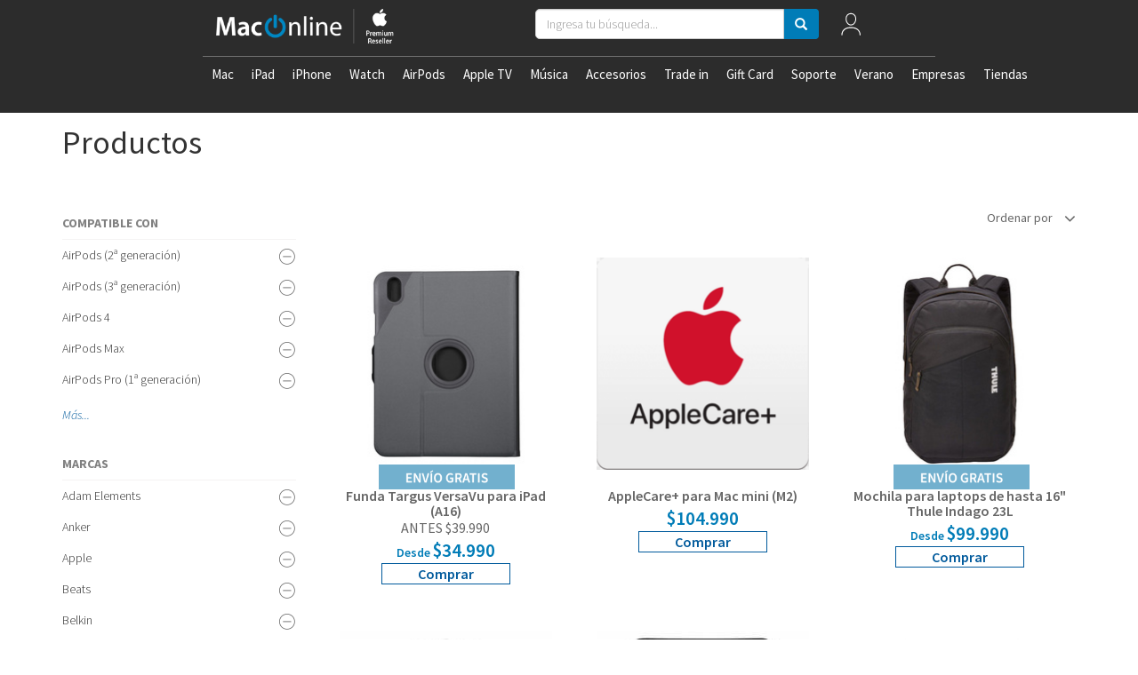

--- FILE ---
content_type: text/html; charset=utf-8
request_url: https://www.maconline.com/products?page=15
body_size: 40366
content:
<!doctype html>
<!--[if lt IE 7 ]> <html class="ie ie6" lang="es"> <![endif]-->
<!--[if IE 7 ]>    <html class="ie ie7" lang="es"> <![endif]-->
<!--[if IE 8 ]>    <html class="ie ie8" lang="es"> <![endif]-->
<!--[if IE 9 ]>    <html class="ie ie9" lang="es"> <![endif]-->
<!--[if gt IE 9]><!-->
<html lang="es"><!--<![endif]-->
  <head data-hook="inside_head">
    	<title>MacOnline | El Principal Apple Premium Partner en Chile - MacOnline | Somos el Principal Apple Premium Partner en Chile</title>
<meta charset="UTF-8" />
<script type="text/javascript">window.NREUM||(NREUM={});NREUM.info={"beacon":"bam.nr-data.net","errorBeacon":"bam.nr-data.net","licenseKey":"NRJS-5db57f63afc04c72b10","applicationID":"1036939866","transactionName":"dlpYTUVeWAhXSxpLSUdQUxZHQ1sAR1pBSxZcW1JcTw==","queueTime":0,"applicationTime":119,"agent":""}</script>
<script type="text/javascript">(window.NREUM||(NREUM={})).init={privacy:{cookies_enabled:true},ajax:{deny_list:["bam.nr-data.net"]},feature_flags:["soft_nav"],distributed_tracing:{enabled:true}};(window.NREUM||(NREUM={})).loader_config={agentID:"1134061017",accountID:"3403789",trustKey:"3403789",xpid:"VwIHUlFbARABVFJUDgIOXlIH",licenseKey:"NRJS-5db57f63afc04c72b10",applicationID:"1036939866",browserID:"1134061017"};;/*! For license information please see nr-loader-spa-1.308.0.min.js.LICENSE.txt */
(()=>{var e,t,r={384:(e,t,r)=>{"use strict";r.d(t,{NT:()=>a,US:()=>u,Zm:()=>o,bQ:()=>d,dV:()=>c,pV:()=>l});var n=r(6154),i=r(1863),s=r(1910);const a={beacon:"bam.nr-data.net",errorBeacon:"bam.nr-data.net"};function o(){return n.gm.NREUM||(n.gm.NREUM={}),void 0===n.gm.newrelic&&(n.gm.newrelic=n.gm.NREUM),n.gm.NREUM}function c(){let e=o();return e.o||(e.o={ST:n.gm.setTimeout,SI:n.gm.setImmediate||n.gm.setInterval,CT:n.gm.clearTimeout,XHR:n.gm.XMLHttpRequest,REQ:n.gm.Request,EV:n.gm.Event,PR:n.gm.Promise,MO:n.gm.MutationObserver,FETCH:n.gm.fetch,WS:n.gm.WebSocket},(0,s.i)(...Object.values(e.o))),e}function d(e,t){let r=o();r.initializedAgents??={},t.initializedAt={ms:(0,i.t)(),date:new Date},r.initializedAgents[e]=t}function u(e,t){o()[e]=t}function l(){return function(){let e=o();const t=e.info||{};e.info={beacon:a.beacon,errorBeacon:a.errorBeacon,...t}}(),function(){let e=o();const t=e.init||{};e.init={...t}}(),c(),function(){let e=o();const t=e.loader_config||{};e.loader_config={...t}}(),o()}},782:(e,t,r)=>{"use strict";r.d(t,{T:()=>n});const n=r(860).K7.pageViewTiming},860:(e,t,r)=>{"use strict";r.d(t,{$J:()=>u,K7:()=>c,P3:()=>d,XX:()=>i,Yy:()=>o,df:()=>s,qY:()=>n,v4:()=>a});const n="events",i="jserrors",s="browser/blobs",a="rum",o="browser/logs",c={ajax:"ajax",genericEvents:"generic_events",jserrors:i,logging:"logging",metrics:"metrics",pageAction:"page_action",pageViewEvent:"page_view_event",pageViewTiming:"page_view_timing",sessionReplay:"session_replay",sessionTrace:"session_trace",softNav:"soft_navigations",spa:"spa"},d={[c.pageViewEvent]:1,[c.pageViewTiming]:2,[c.metrics]:3,[c.jserrors]:4,[c.spa]:5,[c.ajax]:6,[c.sessionTrace]:7,[c.softNav]:8,[c.sessionReplay]:9,[c.logging]:10,[c.genericEvents]:11},u={[c.pageViewEvent]:a,[c.pageViewTiming]:n,[c.ajax]:n,[c.spa]:n,[c.softNav]:n,[c.metrics]:i,[c.jserrors]:i,[c.sessionTrace]:s,[c.sessionReplay]:s,[c.logging]:o,[c.genericEvents]:"ins"}},944:(e,t,r)=>{"use strict";r.d(t,{R:()=>i});var n=r(3241);function i(e,t){"function"==typeof console.debug&&(console.debug("New Relic Warning: https://github.com/newrelic/newrelic-browser-agent/blob/main/docs/warning-codes.md#".concat(e),t),(0,n.W)({agentIdentifier:null,drained:null,type:"data",name:"warn",feature:"warn",data:{code:e,secondary:t}}))}},993:(e,t,r)=>{"use strict";r.d(t,{A$:()=>s,ET:()=>a,TZ:()=>o,p_:()=>i});var n=r(860);const i={ERROR:"ERROR",WARN:"WARN",INFO:"INFO",DEBUG:"DEBUG",TRACE:"TRACE"},s={OFF:0,ERROR:1,WARN:2,INFO:3,DEBUG:4,TRACE:5},a="log",o=n.K7.logging},1541:(e,t,r)=>{"use strict";r.d(t,{U:()=>i,f:()=>n});const n={MFE:"MFE",BA:"BA"};function i(e,t){if(2!==t?.harvestEndpointVersion)return{};const r=t.agentRef.runtime.appMetadata.agents[0].entityGuid;return e?{"source.id":e.id,"source.name":e.name,"source.type":e.type,"parent.id":e.parent?.id||r,"parent.type":e.parent?.type||n.BA}:{"entity.guid":r,appId:t.agentRef.info.applicationID}}},1687:(e,t,r)=>{"use strict";r.d(t,{Ak:()=>d,Ze:()=>h,x3:()=>u});var n=r(3241),i=r(7836),s=r(3606),a=r(860),o=r(2646);const c={};function d(e,t){const r={staged:!1,priority:a.P3[t]||0};l(e),c[e].get(t)||c[e].set(t,r)}function u(e,t){e&&c[e]&&(c[e].get(t)&&c[e].delete(t),p(e,t,!1),c[e].size&&f(e))}function l(e){if(!e)throw new Error("agentIdentifier required");c[e]||(c[e]=new Map)}function h(e="",t="feature",r=!1){if(l(e),!e||!c[e].get(t)||r)return p(e,t);c[e].get(t).staged=!0,f(e)}function f(e){const t=Array.from(c[e]);t.every(([e,t])=>t.staged)&&(t.sort((e,t)=>e[1].priority-t[1].priority),t.forEach(([t])=>{c[e].delete(t),p(e,t)}))}function p(e,t,r=!0){const a=e?i.ee.get(e):i.ee,c=s.i.handlers;if(!a.aborted&&a.backlog&&c){if((0,n.W)({agentIdentifier:e,type:"lifecycle",name:"drain",feature:t}),r){const e=a.backlog[t],r=c[t];if(r){for(let t=0;e&&t<e.length;++t)g(e[t],r);Object.entries(r).forEach(([e,t])=>{Object.values(t||{}).forEach(t=>{t[0]?.on&&t[0]?.context()instanceof o.y&&t[0].on(e,t[1])})})}}a.isolatedBacklog||delete c[t],a.backlog[t]=null,a.emit("drain-"+t,[])}}function g(e,t){var r=e[1];Object.values(t[r]||{}).forEach(t=>{var r=e[0];if(t[0]===r){var n=t[1],i=e[3],s=e[2];n.apply(i,s)}})}},1738:(e,t,r)=>{"use strict";r.d(t,{U:()=>f,Y:()=>h});var n=r(3241),i=r(9908),s=r(1863),a=r(944),o=r(5701),c=r(3969),d=r(8362),u=r(860),l=r(4261);function h(e,t,r,s){const h=s||r;!h||h[e]&&h[e]!==d.d.prototype[e]||(h[e]=function(){(0,i.p)(c.xV,["API/"+e+"/called"],void 0,u.K7.metrics,r.ee),(0,n.W)({agentIdentifier:r.agentIdentifier,drained:!!o.B?.[r.agentIdentifier],type:"data",name:"api",feature:l.Pl+e,data:{}});try{return t.apply(this,arguments)}catch(e){(0,a.R)(23,e)}})}function f(e,t,r,n,a){const o=e.info;null===r?delete o.jsAttributes[t]:o.jsAttributes[t]=r,(a||null===r)&&(0,i.p)(l.Pl+n,[(0,s.t)(),t,r],void 0,"session",e.ee)}},1741:(e,t,r)=>{"use strict";r.d(t,{W:()=>s});var n=r(944),i=r(4261);class s{#e(e,...t){if(this[e]!==s.prototype[e])return this[e](...t);(0,n.R)(35,e)}addPageAction(e,t){return this.#e(i.hG,e,t)}register(e){return this.#e(i.eY,e)}recordCustomEvent(e,t){return this.#e(i.fF,e,t)}setPageViewName(e,t){return this.#e(i.Fw,e,t)}setCustomAttribute(e,t,r){return this.#e(i.cD,e,t,r)}noticeError(e,t){return this.#e(i.o5,e,t)}setUserId(e,t=!1){return this.#e(i.Dl,e,t)}setApplicationVersion(e){return this.#e(i.nb,e)}setErrorHandler(e){return this.#e(i.bt,e)}addRelease(e,t){return this.#e(i.k6,e,t)}log(e,t){return this.#e(i.$9,e,t)}start(){return this.#e(i.d3)}finished(e){return this.#e(i.BL,e)}recordReplay(){return this.#e(i.CH)}pauseReplay(){return this.#e(i.Tb)}addToTrace(e){return this.#e(i.U2,e)}setCurrentRouteName(e){return this.#e(i.PA,e)}interaction(e){return this.#e(i.dT,e)}wrapLogger(e,t,r){return this.#e(i.Wb,e,t,r)}measure(e,t){return this.#e(i.V1,e,t)}consent(e){return this.#e(i.Pv,e)}}},1863:(e,t,r)=>{"use strict";function n(){return Math.floor(performance.now())}r.d(t,{t:()=>n})},1910:(e,t,r)=>{"use strict";r.d(t,{i:()=>s});var n=r(944);const i=new Map;function s(...e){return e.every(e=>{if(i.has(e))return i.get(e);const t="function"==typeof e?e.toString():"",r=t.includes("[native code]"),s=t.includes("nrWrapper");return r||s||(0,n.R)(64,e?.name||t),i.set(e,r),r})}},2555:(e,t,r)=>{"use strict";r.d(t,{D:()=>o,f:()=>a});var n=r(384),i=r(8122);const s={beacon:n.NT.beacon,errorBeacon:n.NT.errorBeacon,licenseKey:void 0,applicationID:void 0,sa:void 0,queueTime:void 0,applicationTime:void 0,ttGuid:void 0,user:void 0,account:void 0,product:void 0,extra:void 0,jsAttributes:{},userAttributes:void 0,atts:void 0,transactionName:void 0,tNamePlain:void 0};function a(e){try{return!!e.licenseKey&&!!e.errorBeacon&&!!e.applicationID}catch(e){return!1}}const o=e=>(0,i.a)(e,s)},2614:(e,t,r)=>{"use strict";r.d(t,{BB:()=>a,H3:()=>n,g:()=>d,iL:()=>c,tS:()=>o,uh:()=>i,wk:()=>s});const n="NRBA",i="SESSION",s=144e5,a=18e5,o={STARTED:"session-started",PAUSE:"session-pause",RESET:"session-reset",RESUME:"session-resume",UPDATE:"session-update"},c={SAME_TAB:"same-tab",CROSS_TAB:"cross-tab"},d={OFF:0,FULL:1,ERROR:2}},2646:(e,t,r)=>{"use strict";r.d(t,{y:()=>n});class n{constructor(e){this.contextId=e}}},2843:(e,t,r)=>{"use strict";r.d(t,{G:()=>s,u:()=>i});var n=r(3878);function i(e,t=!1,r,i){(0,n.DD)("visibilitychange",function(){if(t)return void("hidden"===document.visibilityState&&e());e(document.visibilityState)},r,i)}function s(e,t,r){(0,n.sp)("pagehide",e,t,r)}},3241:(e,t,r)=>{"use strict";r.d(t,{W:()=>s});var n=r(6154);const i="newrelic";function s(e={}){try{n.gm.dispatchEvent(new CustomEvent(i,{detail:e}))}catch(e){}}},3304:(e,t,r)=>{"use strict";r.d(t,{A:()=>s});var n=r(7836);const i=()=>{const e=new WeakSet;return(t,r)=>{if("object"==typeof r&&null!==r){if(e.has(r))return;e.add(r)}return r}};function s(e){try{return JSON.stringify(e,i())??""}catch(e){try{n.ee.emit("internal-error",[e])}catch(e){}return""}}},3333:(e,t,r)=>{"use strict";r.d(t,{$v:()=>u,TZ:()=>n,Xh:()=>c,Zp:()=>i,kd:()=>d,mq:()=>o,nf:()=>a,qN:()=>s});const n=r(860).K7.genericEvents,i=["auxclick","click","copy","keydown","paste","scrollend"],s=["focus","blur"],a=4,o=1e3,c=2e3,d=["PageAction","UserAction","BrowserPerformance"],u={RESOURCES:"experimental.resources",REGISTER:"register"}},3434:(e,t,r)=>{"use strict";r.d(t,{Jt:()=>s,YM:()=>d});var n=r(7836),i=r(5607);const s="nr@original:".concat(i.W),a=50;var o=Object.prototype.hasOwnProperty,c=!1;function d(e,t){return e||(e=n.ee),r.inPlace=function(e,t,n,i,s){n||(n="");const a="-"===n.charAt(0);for(let o=0;o<t.length;o++){const c=t[o],d=e[c];l(d)||(e[c]=r(d,a?c+n:n,i,c,s))}},r.flag=s,r;function r(t,r,n,c,d){return l(t)?t:(r||(r=""),nrWrapper[s]=t,function(e,t,r){if(Object.defineProperty&&Object.keys)try{return Object.keys(e).forEach(function(r){Object.defineProperty(t,r,{get:function(){return e[r]},set:function(t){return e[r]=t,t}})}),t}catch(e){u([e],r)}for(var n in e)o.call(e,n)&&(t[n]=e[n])}(t,nrWrapper,e),nrWrapper);function nrWrapper(){var s,o,l,h;let f;try{o=this,s=[...arguments],l="function"==typeof n?n(s,o):n||{}}catch(t){u([t,"",[s,o,c],l],e)}i(r+"start",[s,o,c],l,d);const p=performance.now();let g;try{return h=t.apply(o,s),g=performance.now(),h}catch(e){throw g=performance.now(),i(r+"err",[s,o,e],l,d),f=e,f}finally{const e=g-p,t={start:p,end:g,duration:e,isLongTask:e>=a,methodName:c,thrownError:f};t.isLongTask&&i("long-task",[t,o],l,d),i(r+"end",[s,o,h],l,d)}}}function i(r,n,i,s){if(!c||t){var a=c;c=!0;try{e.emit(r,n,i,t,s)}catch(t){u([t,r,n,i],e)}c=a}}}function u(e,t){t||(t=n.ee);try{t.emit("internal-error",e)}catch(e){}}function l(e){return!(e&&"function"==typeof e&&e.apply&&!e[s])}},3606:(e,t,r)=>{"use strict";r.d(t,{i:()=>s});var n=r(9908);s.on=a;var i=s.handlers={};function s(e,t,r,s){a(s||n.d,i,e,t,r)}function a(e,t,r,i,s){s||(s="feature"),e||(e=n.d);var a=t[s]=t[s]||{};(a[r]=a[r]||[]).push([e,i])}},3738:(e,t,r)=>{"use strict";r.d(t,{He:()=>i,Kp:()=>o,Lc:()=>d,Rz:()=>u,TZ:()=>n,bD:()=>s,d3:()=>a,jx:()=>l,sl:()=>h,uP:()=>c});const n=r(860).K7.sessionTrace,i="bstResource",s="resource",a="-start",o="-end",c="fn"+a,d="fn"+o,u="pushState",l=1e3,h=3e4},3785:(e,t,r)=>{"use strict";r.d(t,{R:()=>c,b:()=>d});var n=r(9908),i=r(1863),s=r(860),a=r(3969),o=r(993);function c(e,t,r={},c=o.p_.INFO,d=!0,u,l=(0,i.t)()){(0,n.p)(a.xV,["API/logging/".concat(c.toLowerCase(),"/called")],void 0,s.K7.metrics,e),(0,n.p)(o.ET,[l,t,r,c,d,u],void 0,s.K7.logging,e)}function d(e){return"string"==typeof e&&Object.values(o.p_).some(t=>t===e.toUpperCase().trim())}},3878:(e,t,r)=>{"use strict";function n(e,t){return{capture:e,passive:!1,signal:t}}function i(e,t,r=!1,i){window.addEventListener(e,t,n(r,i))}function s(e,t,r=!1,i){document.addEventListener(e,t,n(r,i))}r.d(t,{DD:()=>s,jT:()=>n,sp:()=>i})},3962:(e,t,r)=>{"use strict";r.d(t,{AM:()=>a,O2:()=>l,OV:()=>s,Qu:()=>h,TZ:()=>c,ih:()=>f,pP:()=>o,t1:()=>u,tC:()=>i,wD:()=>d});var n=r(860);const i=["click","keydown","submit"],s="popstate",a="api",o="initialPageLoad",c=n.K7.softNav,d=5e3,u=500,l={INITIAL_PAGE_LOAD:"",ROUTE_CHANGE:1,UNSPECIFIED:2},h={INTERACTION:1,AJAX:2,CUSTOM_END:3,CUSTOM_TRACER:4},f={IP:"in progress",PF:"pending finish",FIN:"finished",CAN:"cancelled"}},3969:(e,t,r)=>{"use strict";r.d(t,{TZ:()=>n,XG:()=>o,rs:()=>i,xV:()=>a,z_:()=>s});const n=r(860).K7.metrics,i="sm",s="cm",a="storeSupportabilityMetrics",o="storeEventMetrics"},4234:(e,t,r)=>{"use strict";r.d(t,{W:()=>s});var n=r(7836),i=r(1687);class s{constructor(e,t){this.agentIdentifier=e,this.ee=n.ee.get(e),this.featureName=t,this.blocked=!1}deregisterDrain(){(0,i.x3)(this.agentIdentifier,this.featureName)}}},4261:(e,t,r)=>{"use strict";r.d(t,{$9:()=>u,BL:()=>c,CH:()=>p,Dl:()=>R,Fw:()=>w,PA:()=>v,Pl:()=>n,Pv:()=>A,Tb:()=>h,U2:()=>a,V1:()=>E,Wb:()=>T,bt:()=>y,cD:()=>b,d3:()=>x,dT:()=>d,eY:()=>g,fF:()=>f,hG:()=>s,hw:()=>i,k6:()=>o,nb:()=>m,o5:()=>l});const n="api-",i=n+"ixn-",s="addPageAction",a="addToTrace",o="addRelease",c="finished",d="interaction",u="log",l="noticeError",h="pauseReplay",f="recordCustomEvent",p="recordReplay",g="register",m="setApplicationVersion",v="setCurrentRouteName",b="setCustomAttribute",y="setErrorHandler",w="setPageViewName",R="setUserId",x="start",T="wrapLogger",E="measure",A="consent"},5205:(e,t,r)=>{"use strict";r.d(t,{j:()=>S});var n=r(384),i=r(1741);var s=r(2555),a=r(3333);const o=e=>{if(!e||"string"!=typeof e)return!1;try{document.createDocumentFragment().querySelector(e)}catch{return!1}return!0};var c=r(2614),d=r(944),u=r(8122);const l="[data-nr-mask]",h=e=>(0,u.a)(e,(()=>{const e={feature_flags:[],experimental:{allow_registered_children:!1,resources:!1},mask_selector:"*",block_selector:"[data-nr-block]",mask_input_options:{color:!1,date:!1,"datetime-local":!1,email:!1,month:!1,number:!1,range:!1,search:!1,tel:!1,text:!1,time:!1,url:!1,week:!1,textarea:!1,select:!1,password:!0}};return{ajax:{deny_list:void 0,block_internal:!0,enabled:!0,autoStart:!0},api:{get allow_registered_children(){return e.feature_flags.includes(a.$v.REGISTER)||e.experimental.allow_registered_children},set allow_registered_children(t){e.experimental.allow_registered_children=t},duplicate_registered_data:!1},browser_consent_mode:{enabled:!1},distributed_tracing:{enabled:void 0,exclude_newrelic_header:void 0,cors_use_newrelic_header:void 0,cors_use_tracecontext_headers:void 0,allowed_origins:void 0},get feature_flags(){return e.feature_flags},set feature_flags(t){e.feature_flags=t},generic_events:{enabled:!0,autoStart:!0},harvest:{interval:30},jserrors:{enabled:!0,autoStart:!0},logging:{enabled:!0,autoStart:!0},metrics:{enabled:!0,autoStart:!0},obfuscate:void 0,page_action:{enabled:!0},page_view_event:{enabled:!0,autoStart:!0},page_view_timing:{enabled:!0,autoStart:!0},performance:{capture_marks:!1,capture_measures:!1,capture_detail:!0,resources:{get enabled(){return e.feature_flags.includes(a.$v.RESOURCES)||e.experimental.resources},set enabled(t){e.experimental.resources=t},asset_types:[],first_party_domains:[],ignore_newrelic:!0}},privacy:{cookies_enabled:!0},proxy:{assets:void 0,beacon:void 0},session:{expiresMs:c.wk,inactiveMs:c.BB},session_replay:{autoStart:!0,enabled:!1,preload:!1,sampling_rate:10,error_sampling_rate:100,collect_fonts:!1,inline_images:!1,fix_stylesheets:!0,mask_all_inputs:!0,get mask_text_selector(){return e.mask_selector},set mask_text_selector(t){o(t)?e.mask_selector="".concat(t,",").concat(l):""===t||null===t?e.mask_selector=l:(0,d.R)(5,t)},get block_class(){return"nr-block"},get ignore_class(){return"nr-ignore"},get mask_text_class(){return"nr-mask"},get block_selector(){return e.block_selector},set block_selector(t){o(t)?e.block_selector+=",".concat(t):""!==t&&(0,d.R)(6,t)},get mask_input_options(){return e.mask_input_options},set mask_input_options(t){t&&"object"==typeof t?e.mask_input_options={...t,password:!0}:(0,d.R)(7,t)}},session_trace:{enabled:!0,autoStart:!0},soft_navigations:{enabled:!0,autoStart:!0},spa:{enabled:!0,autoStart:!0},ssl:void 0,user_actions:{enabled:!0,elementAttributes:["id","className","tagName","type"]}}})());var f=r(6154),p=r(9324);let g=0;const m={buildEnv:p.F3,distMethod:p.Xs,version:p.xv,originTime:f.WN},v={consented:!1},b={appMetadata:{},get consented(){return this.session?.state?.consent||v.consented},set consented(e){v.consented=e},customTransaction:void 0,denyList:void 0,disabled:!1,harvester:void 0,isolatedBacklog:!1,isRecording:!1,loaderType:void 0,maxBytes:3e4,obfuscator:void 0,onerror:void 0,ptid:void 0,releaseIds:{},session:void 0,timeKeeper:void 0,registeredEntities:[],jsAttributesMetadata:{bytes:0},get harvestCount(){return++g}},y=e=>{const t=(0,u.a)(e,b),r=Object.keys(m).reduce((e,t)=>(e[t]={value:m[t],writable:!1,configurable:!0,enumerable:!0},e),{});return Object.defineProperties(t,r)};var w=r(5701);const R=e=>{const t=e.startsWith("http");e+="/",r.p=t?e:"https://"+e};var x=r(7836),T=r(3241);const E={accountID:void 0,trustKey:void 0,agentID:void 0,licenseKey:void 0,applicationID:void 0,xpid:void 0},A=e=>(0,u.a)(e,E),_=new Set;function S(e,t={},r,a){let{init:o,info:c,loader_config:d,runtime:u={},exposed:l=!0}=t;if(!c){const e=(0,n.pV)();o=e.init,c=e.info,d=e.loader_config}e.init=h(o||{}),e.loader_config=A(d||{}),c.jsAttributes??={},f.bv&&(c.jsAttributes.isWorker=!0),e.info=(0,s.D)(c);const p=e.init,g=[c.beacon,c.errorBeacon];_.has(e.agentIdentifier)||(p.proxy.assets&&(R(p.proxy.assets),g.push(p.proxy.assets)),p.proxy.beacon&&g.push(p.proxy.beacon),e.beacons=[...g],function(e){const t=(0,n.pV)();Object.getOwnPropertyNames(i.W.prototype).forEach(r=>{const n=i.W.prototype[r];if("function"!=typeof n||"constructor"===n)return;let s=t[r];e[r]&&!1!==e.exposed&&"micro-agent"!==e.runtime?.loaderType&&(t[r]=(...t)=>{const n=e[r](...t);return s?s(...t):n})})}(e),(0,n.US)("activatedFeatures",w.B)),u.denyList=[...p.ajax.deny_list||[],...p.ajax.block_internal?g:[]],u.ptid=e.agentIdentifier,u.loaderType=r,e.runtime=y(u),_.has(e.agentIdentifier)||(e.ee=x.ee.get(e.agentIdentifier),e.exposed=l,(0,T.W)({agentIdentifier:e.agentIdentifier,drained:!!w.B?.[e.agentIdentifier],type:"lifecycle",name:"initialize",feature:void 0,data:e.config})),_.add(e.agentIdentifier)}},5270:(e,t,r)=>{"use strict";r.d(t,{Aw:()=>a,SR:()=>s,rF:()=>o});var n=r(384),i=r(7767);function s(e){return!!(0,n.dV)().o.MO&&(0,i.V)(e)&&!0===e?.session_trace.enabled}function a(e){return!0===e?.session_replay.preload&&s(e)}function o(e,t){try{if("string"==typeof t?.type){if("password"===t.type.toLowerCase())return"*".repeat(e?.length||0);if(void 0!==t?.dataset?.nrUnmask||t?.classList?.contains("nr-unmask"))return e}}catch(e){}return"string"==typeof e?e.replace(/[\S]/g,"*"):"*".repeat(e?.length||0)}},5289:(e,t,r)=>{"use strict";r.d(t,{GG:()=>a,Qr:()=>c,sB:()=>o});var n=r(3878),i=r(6389);function s(){return"undefined"==typeof document||"complete"===document.readyState}function a(e,t){if(s())return e();const r=(0,i.J)(e),a=setInterval(()=>{s()&&(clearInterval(a),r())},500);(0,n.sp)("load",r,t)}function o(e){if(s())return e();(0,n.DD)("DOMContentLoaded",e)}function c(e){if(s())return e();(0,n.sp)("popstate",e)}},5607:(e,t,r)=>{"use strict";r.d(t,{W:()=>n});const n=(0,r(9566).bz)()},5701:(e,t,r)=>{"use strict";r.d(t,{B:()=>s,t:()=>a});var n=r(3241);const i=new Set,s={};function a(e,t){const r=t.agentIdentifier;s[r]??={},e&&"object"==typeof e&&(i.has(r)||(t.ee.emit("rumresp",[e]),s[r]=e,i.add(r),(0,n.W)({agentIdentifier:r,loaded:!0,drained:!0,type:"lifecycle",name:"load",feature:void 0,data:e})))}},6154:(e,t,r)=>{"use strict";r.d(t,{OF:()=>d,RI:()=>i,WN:()=>h,bv:()=>s,eN:()=>f,gm:()=>a,lR:()=>l,m:()=>c,mw:()=>o,sb:()=>u});var n=r(1863);const i="undefined"!=typeof window&&!!window.document,s="undefined"!=typeof WorkerGlobalScope&&("undefined"!=typeof self&&self instanceof WorkerGlobalScope&&self.navigator instanceof WorkerNavigator||"undefined"!=typeof globalThis&&globalThis instanceof WorkerGlobalScope&&globalThis.navigator instanceof WorkerNavigator),a=i?window:"undefined"!=typeof WorkerGlobalScope&&("undefined"!=typeof self&&self instanceof WorkerGlobalScope&&self||"undefined"!=typeof globalThis&&globalThis instanceof WorkerGlobalScope&&globalThis),o=Boolean("hidden"===a?.document?.visibilityState),c=""+a?.location,d=/iPad|iPhone|iPod/.test(a.navigator?.userAgent),u=d&&"undefined"==typeof SharedWorker,l=(()=>{const e=a.navigator?.userAgent?.match(/Firefox[/\s](\d+\.\d+)/);return Array.isArray(e)&&e.length>=2?+e[1]:0})(),h=Date.now()-(0,n.t)(),f=()=>"undefined"!=typeof PerformanceNavigationTiming&&a?.performance?.getEntriesByType("navigation")?.[0]?.responseStart},6344:(e,t,r)=>{"use strict";r.d(t,{BB:()=>u,Qb:()=>l,TZ:()=>i,Ug:()=>a,Vh:()=>s,_s:()=>o,bc:()=>d,yP:()=>c});var n=r(2614);const i=r(860).K7.sessionReplay,s="errorDuringReplay",a=.12,o={DomContentLoaded:0,Load:1,FullSnapshot:2,IncrementalSnapshot:3,Meta:4,Custom:5},c={[n.g.ERROR]:15e3,[n.g.FULL]:3e5,[n.g.OFF]:0},d={RESET:{message:"Session was reset",sm:"Reset"},IMPORT:{message:"Recorder failed to import",sm:"Import"},TOO_MANY:{message:"429: Too Many Requests",sm:"Too-Many"},TOO_BIG:{message:"Payload was too large",sm:"Too-Big"},CROSS_TAB:{message:"Session Entity was set to OFF on another tab",sm:"Cross-Tab"},ENTITLEMENTS:{message:"Session Replay is not allowed and will not be started",sm:"Entitlement"}},u=5e3,l={API:"api",RESUME:"resume",SWITCH_TO_FULL:"switchToFull",INITIALIZE:"initialize",PRELOAD:"preload"}},6389:(e,t,r)=>{"use strict";function n(e,t=500,r={}){const n=r?.leading||!1;let i;return(...r)=>{n&&void 0===i&&(e.apply(this,r),i=setTimeout(()=>{i=clearTimeout(i)},t)),n||(clearTimeout(i),i=setTimeout(()=>{e.apply(this,r)},t))}}function i(e){let t=!1;return(...r)=>{t||(t=!0,e.apply(this,r))}}r.d(t,{J:()=>i,s:()=>n})},6630:(e,t,r)=>{"use strict";r.d(t,{T:()=>n});const n=r(860).K7.pageViewEvent},6774:(e,t,r)=>{"use strict";r.d(t,{T:()=>n});const n=r(860).K7.jserrors},7295:(e,t,r)=>{"use strict";r.d(t,{Xv:()=>a,gX:()=>i,iW:()=>s});var n=[];function i(e){if(!e||s(e))return!1;if(0===n.length)return!0;if("*"===n[0].hostname)return!1;for(var t=0;t<n.length;t++){var r=n[t];if(r.hostname.test(e.hostname)&&r.pathname.test(e.pathname))return!1}return!0}function s(e){return void 0===e.hostname}function a(e){if(n=[],e&&e.length)for(var t=0;t<e.length;t++){let r=e[t];if(!r)continue;if("*"===r)return void(n=[{hostname:"*"}]);0===r.indexOf("http://")?r=r.substring(7):0===r.indexOf("https://")&&(r=r.substring(8));const i=r.indexOf("/");let s,a;i>0?(s=r.substring(0,i),a=r.substring(i)):(s=r,a="*");let[c]=s.split(":");n.push({hostname:o(c),pathname:o(a,!0)})}}function o(e,t=!1){const r=e.replace(/[.+?^${}()|[\]\\]/g,e=>"\\"+e).replace(/\*/g,".*?");return new RegExp((t?"^":"")+r+"$")}},7485:(e,t,r)=>{"use strict";r.d(t,{D:()=>i});var n=r(6154);function i(e){if(0===(e||"").indexOf("data:"))return{protocol:"data"};try{const t=new URL(e,location.href),r={port:t.port,hostname:t.hostname,pathname:t.pathname,search:t.search,protocol:t.protocol.slice(0,t.protocol.indexOf(":")),sameOrigin:t.protocol===n.gm?.location?.protocol&&t.host===n.gm?.location?.host};return r.port&&""!==r.port||("http:"===t.protocol&&(r.port="80"),"https:"===t.protocol&&(r.port="443")),r.pathname&&""!==r.pathname?r.pathname.startsWith("/")||(r.pathname="/".concat(r.pathname)):r.pathname="/",r}catch(e){return{}}}},7699:(e,t,r)=>{"use strict";r.d(t,{It:()=>s,KC:()=>o,No:()=>i,qh:()=>a});var n=r(860);const i=16e3,s=1e6,a="SESSION_ERROR",o={[n.K7.logging]:!0,[n.K7.genericEvents]:!1,[n.K7.jserrors]:!1,[n.K7.ajax]:!1}},7767:(e,t,r)=>{"use strict";r.d(t,{V:()=>i});var n=r(6154);const i=e=>n.RI&&!0===e?.privacy.cookies_enabled},7836:(e,t,r)=>{"use strict";r.d(t,{P:()=>o,ee:()=>c});var n=r(384),i=r(8990),s=r(2646),a=r(5607);const o="nr@context:".concat(a.W),c=function e(t,r){var n={},a={},u={},l=!1;try{l=16===r.length&&d.initializedAgents?.[r]?.runtime.isolatedBacklog}catch(e){}var h={on:p,addEventListener:p,removeEventListener:function(e,t){var r=n[e];if(!r)return;for(var i=0;i<r.length;i++)r[i]===t&&r.splice(i,1)},emit:function(e,r,n,i,s){!1!==s&&(s=!0);if(c.aborted&&!i)return;t&&s&&t.emit(e,r,n);var o=f(n);g(e).forEach(e=>{e.apply(o,r)});var d=v()[a[e]];d&&d.push([h,e,r,o]);return o},get:m,listeners:g,context:f,buffer:function(e,t){const r=v();if(t=t||"feature",h.aborted)return;Object.entries(e||{}).forEach(([e,n])=>{a[n]=t,t in r||(r[t]=[])})},abort:function(){h._aborted=!0,Object.keys(h.backlog).forEach(e=>{delete h.backlog[e]})},isBuffering:function(e){return!!v()[a[e]]},debugId:r,backlog:l?{}:t&&"object"==typeof t.backlog?t.backlog:{},isolatedBacklog:l};return Object.defineProperty(h,"aborted",{get:()=>{let e=h._aborted||!1;return e||(t&&(e=t.aborted),e)}}),h;function f(e){return e&&e instanceof s.y?e:e?(0,i.I)(e,o,()=>new s.y(o)):new s.y(o)}function p(e,t){n[e]=g(e).concat(t)}function g(e){return n[e]||[]}function m(t){return u[t]=u[t]||e(h,t)}function v(){return h.backlog}}(void 0,"globalEE"),d=(0,n.Zm)();d.ee||(d.ee=c)},8122:(e,t,r)=>{"use strict";r.d(t,{a:()=>i});var n=r(944);function i(e,t){try{if(!e||"object"!=typeof e)return(0,n.R)(3);if(!t||"object"!=typeof t)return(0,n.R)(4);const r=Object.create(Object.getPrototypeOf(t),Object.getOwnPropertyDescriptors(t)),s=0===Object.keys(r).length?e:r;for(let a in s)if(void 0!==e[a])try{if(null===e[a]){r[a]=null;continue}Array.isArray(e[a])&&Array.isArray(t[a])?r[a]=Array.from(new Set([...e[a],...t[a]])):"object"==typeof e[a]&&"object"==typeof t[a]?r[a]=i(e[a],t[a]):r[a]=e[a]}catch(e){r[a]||(0,n.R)(1,e)}return r}catch(e){(0,n.R)(2,e)}}},8139:(e,t,r)=>{"use strict";r.d(t,{u:()=>h});var n=r(7836),i=r(3434),s=r(8990),a=r(6154);const o={},c=a.gm.XMLHttpRequest,d="addEventListener",u="removeEventListener",l="nr@wrapped:".concat(n.P);function h(e){var t=function(e){return(e||n.ee).get("events")}(e);if(o[t.debugId]++)return t;o[t.debugId]=1;var r=(0,i.YM)(t,!0);function h(e){r.inPlace(e,[d,u],"-",p)}function p(e,t){return e[1]}return"getPrototypeOf"in Object&&(a.RI&&f(document,h),c&&f(c.prototype,h),f(a.gm,h)),t.on(d+"-start",function(e,t){var n=e[1];if(null!==n&&("function"==typeof n||"object"==typeof n)&&"newrelic"!==e[0]){var i=(0,s.I)(n,l,function(){var e={object:function(){if("function"!=typeof n.handleEvent)return;return n.handleEvent.apply(n,arguments)},function:n}[typeof n];return e?r(e,"fn-",null,e.name||"anonymous"):n});this.wrapped=e[1]=i}}),t.on(u+"-start",function(e){e[1]=this.wrapped||e[1]}),t}function f(e,t,...r){let n=e;for(;"object"==typeof n&&!Object.prototype.hasOwnProperty.call(n,d);)n=Object.getPrototypeOf(n);n&&t(n,...r)}},8362:(e,t,r)=>{"use strict";r.d(t,{d:()=>s});var n=r(9566),i=r(1741);class s extends i.W{agentIdentifier=(0,n.LA)(16)}},8374:(e,t,r)=>{r.nc=(()=>{try{return document?.currentScript?.nonce}catch(e){}return""})()},8990:(e,t,r)=>{"use strict";r.d(t,{I:()=>i});var n=Object.prototype.hasOwnProperty;function i(e,t,r){if(n.call(e,t))return e[t];var i=r();if(Object.defineProperty&&Object.keys)try{return Object.defineProperty(e,t,{value:i,writable:!0,enumerable:!1}),i}catch(e){}return e[t]=i,i}},9119:(e,t,r)=>{"use strict";r.d(t,{L:()=>s});var n=/([^?#]*)[^#]*(#[^?]*|$).*/,i=/([^?#]*)().*/;function s(e,t){return e?e.replace(t?n:i,"$1$2"):e}},9300:(e,t,r)=>{"use strict";r.d(t,{T:()=>n});const n=r(860).K7.ajax},9324:(e,t,r)=>{"use strict";r.d(t,{AJ:()=>a,F3:()=>i,Xs:()=>s,Yq:()=>o,xv:()=>n});const n="1.308.0",i="PROD",s="CDN",a="@newrelic/rrweb",o="1.0.1"},9566:(e,t,r)=>{"use strict";r.d(t,{LA:()=>o,ZF:()=>c,bz:()=>a,el:()=>d});var n=r(6154);const i="xxxxxxxx-xxxx-4xxx-yxxx-xxxxxxxxxxxx";function s(e,t){return e?15&e[t]:16*Math.random()|0}function a(){const e=n.gm?.crypto||n.gm?.msCrypto;let t,r=0;return e&&e.getRandomValues&&(t=e.getRandomValues(new Uint8Array(30))),i.split("").map(e=>"x"===e?s(t,r++).toString(16):"y"===e?(3&s()|8).toString(16):e).join("")}function o(e){const t=n.gm?.crypto||n.gm?.msCrypto;let r,i=0;t&&t.getRandomValues&&(r=t.getRandomValues(new Uint8Array(e)));const a=[];for(var o=0;o<e;o++)a.push(s(r,i++).toString(16));return a.join("")}function c(){return o(16)}function d(){return o(32)}},9908:(e,t,r)=>{"use strict";r.d(t,{d:()=>n,p:()=>i});var n=r(7836).ee.get("handle");function i(e,t,r,i,s){s?(s.buffer([e],i),s.emit(e,t,r)):(n.buffer([e],i),n.emit(e,t,r))}}},n={};function i(e){var t=n[e];if(void 0!==t)return t.exports;var s=n[e]={exports:{}};return r[e](s,s.exports,i),s.exports}i.m=r,i.d=(e,t)=>{for(var r in t)i.o(t,r)&&!i.o(e,r)&&Object.defineProperty(e,r,{enumerable:!0,get:t[r]})},i.f={},i.e=e=>Promise.all(Object.keys(i.f).reduce((t,r)=>(i.f[r](e,t),t),[])),i.u=e=>({212:"nr-spa-compressor",249:"nr-spa-recorder",478:"nr-spa"}[e]+"-1.308.0.min.js"),i.o=(e,t)=>Object.prototype.hasOwnProperty.call(e,t),e={},t="NRBA-1.308.0.PROD:",i.l=(r,n,s,a)=>{if(e[r])e[r].push(n);else{var o,c;if(void 0!==s)for(var d=document.getElementsByTagName("script"),u=0;u<d.length;u++){var l=d[u];if(l.getAttribute("src")==r||l.getAttribute("data-webpack")==t+s){o=l;break}}if(!o){c=!0;var h={478:"sha512-RSfSVnmHk59T/uIPbdSE0LPeqcEdF4/+XhfJdBuccH5rYMOEZDhFdtnh6X6nJk7hGpzHd9Ujhsy7lZEz/ORYCQ==",249:"sha512-ehJXhmntm85NSqW4MkhfQqmeKFulra3klDyY0OPDUE+sQ3GokHlPh1pmAzuNy//3j4ac6lzIbmXLvGQBMYmrkg==",212:"sha512-B9h4CR46ndKRgMBcK+j67uSR2RCnJfGefU+A7FrgR/k42ovXy5x/MAVFiSvFxuVeEk/pNLgvYGMp1cBSK/G6Fg=="};(o=document.createElement("script")).charset="utf-8",i.nc&&o.setAttribute("nonce",i.nc),o.setAttribute("data-webpack",t+s),o.src=r,0!==o.src.indexOf(window.location.origin+"/")&&(o.crossOrigin="anonymous"),h[a]&&(o.integrity=h[a])}e[r]=[n];var f=(t,n)=>{o.onerror=o.onload=null,clearTimeout(p);var i=e[r];if(delete e[r],o.parentNode&&o.parentNode.removeChild(o),i&&i.forEach(e=>e(n)),t)return t(n)},p=setTimeout(f.bind(null,void 0,{type:"timeout",target:o}),12e4);o.onerror=f.bind(null,o.onerror),o.onload=f.bind(null,o.onload),c&&document.head.appendChild(o)}},i.r=e=>{"undefined"!=typeof Symbol&&Symbol.toStringTag&&Object.defineProperty(e,Symbol.toStringTag,{value:"Module"}),Object.defineProperty(e,"__esModule",{value:!0})},i.p="https://js-agent.newrelic.com/",(()=>{var e={38:0,788:0};i.f.j=(t,r)=>{var n=i.o(e,t)?e[t]:void 0;if(0!==n)if(n)r.push(n[2]);else{var s=new Promise((r,i)=>n=e[t]=[r,i]);r.push(n[2]=s);var a=i.p+i.u(t),o=new Error;i.l(a,r=>{if(i.o(e,t)&&(0!==(n=e[t])&&(e[t]=void 0),n)){var s=r&&("load"===r.type?"missing":r.type),a=r&&r.target&&r.target.src;o.message="Loading chunk "+t+" failed: ("+s+": "+a+")",o.name="ChunkLoadError",o.type=s,o.request=a,n[1](o)}},"chunk-"+t,t)}};var t=(t,r)=>{var n,s,[a,o,c]=r,d=0;if(a.some(t=>0!==e[t])){for(n in o)i.o(o,n)&&(i.m[n]=o[n]);if(c)c(i)}for(t&&t(r);d<a.length;d++)s=a[d],i.o(e,s)&&e[s]&&e[s][0](),e[s]=0},r=self["webpackChunk:NRBA-1.308.0.PROD"]=self["webpackChunk:NRBA-1.308.0.PROD"]||[];r.forEach(t.bind(null,0)),r.push=t.bind(null,r.push.bind(r))})(),(()=>{"use strict";i(8374);var e=i(8362),t=i(860);const r=Object.values(t.K7);var n=i(5205);var s=i(9908),a=i(1863),o=i(4261),c=i(1738);var d=i(1687),u=i(4234),l=i(5289),h=i(6154),f=i(944),p=i(5270),g=i(7767),m=i(6389),v=i(7699);class b extends u.W{constructor(e,t){super(e.agentIdentifier,t),this.agentRef=e,this.abortHandler=void 0,this.featAggregate=void 0,this.loadedSuccessfully=void 0,this.onAggregateImported=new Promise(e=>{this.loadedSuccessfully=e}),this.deferred=Promise.resolve(),!1===e.init[this.featureName].autoStart?this.deferred=new Promise((t,r)=>{this.ee.on("manual-start-all",(0,m.J)(()=>{(0,d.Ak)(e.agentIdentifier,this.featureName),t()}))}):(0,d.Ak)(e.agentIdentifier,t)}importAggregator(e,t,r={}){if(this.featAggregate)return;const n=async()=>{let n;await this.deferred;try{if((0,g.V)(e.init)){const{setupAgentSession:t}=await i.e(478).then(i.bind(i,8766));n=t(e)}}catch(e){(0,f.R)(20,e),this.ee.emit("internal-error",[e]),(0,s.p)(v.qh,[e],void 0,this.featureName,this.ee)}try{if(!this.#t(this.featureName,n,e.init))return(0,d.Ze)(this.agentIdentifier,this.featureName),void this.loadedSuccessfully(!1);const{Aggregate:i}=await t();this.featAggregate=new i(e,r),e.runtime.harvester.initializedAggregates.push(this.featAggregate),this.loadedSuccessfully(!0)}catch(e){(0,f.R)(34,e),this.abortHandler?.(),(0,d.Ze)(this.agentIdentifier,this.featureName,!0),this.loadedSuccessfully(!1),this.ee&&this.ee.abort()}};h.RI?(0,l.GG)(()=>n(),!0):n()}#t(e,r,n){if(this.blocked)return!1;switch(e){case t.K7.sessionReplay:return(0,p.SR)(n)&&!!r;case t.K7.sessionTrace:return!!r;default:return!0}}}var y=i(6630),w=i(2614),R=i(3241);class x extends b{static featureName=y.T;constructor(e){var t;super(e,y.T),this.setupInspectionEvents(e.agentIdentifier),t=e,(0,c.Y)(o.Fw,function(e,r){"string"==typeof e&&("/"!==e.charAt(0)&&(e="/"+e),t.runtime.customTransaction=(r||"http://custom.transaction")+e,(0,s.p)(o.Pl+o.Fw,[(0,a.t)()],void 0,void 0,t.ee))},t),this.importAggregator(e,()=>i.e(478).then(i.bind(i,2467)))}setupInspectionEvents(e){const t=(t,r)=>{t&&(0,R.W)({agentIdentifier:e,timeStamp:t.timeStamp,loaded:"complete"===t.target.readyState,type:"window",name:r,data:t.target.location+""})};(0,l.sB)(e=>{t(e,"DOMContentLoaded")}),(0,l.GG)(e=>{t(e,"load")}),(0,l.Qr)(e=>{t(e,"navigate")}),this.ee.on(w.tS.UPDATE,(t,r)=>{(0,R.W)({agentIdentifier:e,type:"lifecycle",name:"session",data:r})})}}var T=i(384);class E extends e.d{constructor(e){var t;(super(),h.gm)?(this.features={},(0,T.bQ)(this.agentIdentifier,this),this.desiredFeatures=new Set(e.features||[]),this.desiredFeatures.add(x),(0,n.j)(this,e,e.loaderType||"agent"),t=this,(0,c.Y)(o.cD,function(e,r,n=!1){if("string"==typeof e){if(["string","number","boolean"].includes(typeof r)||null===r)return(0,c.U)(t,e,r,o.cD,n);(0,f.R)(40,typeof r)}else(0,f.R)(39,typeof e)},t),function(e){(0,c.Y)(o.Dl,function(t,r=!1){if("string"!=typeof t&&null!==t)return void(0,f.R)(41,typeof t);const n=e.info.jsAttributes["enduser.id"];r&&null!=n&&n!==t?(0,s.p)(o.Pl+"setUserIdAndResetSession",[t],void 0,"session",e.ee):(0,c.U)(e,"enduser.id",t,o.Dl,!0)},e)}(this),function(e){(0,c.Y)(o.nb,function(t){if("string"==typeof t||null===t)return(0,c.U)(e,"application.version",t,o.nb,!1);(0,f.R)(42,typeof t)},e)}(this),function(e){(0,c.Y)(o.d3,function(){e.ee.emit("manual-start-all")},e)}(this),function(e){(0,c.Y)(o.Pv,function(t=!0){if("boolean"==typeof t){if((0,s.p)(o.Pl+o.Pv,[t],void 0,"session",e.ee),e.runtime.consented=t,t){const t=e.features.page_view_event;t.onAggregateImported.then(e=>{const r=t.featAggregate;e&&!r.sentRum&&r.sendRum()})}}else(0,f.R)(65,typeof t)},e)}(this),this.run()):(0,f.R)(21)}get config(){return{info:this.info,init:this.init,loader_config:this.loader_config,runtime:this.runtime}}get api(){return this}run(){try{const e=function(e){const t={};return r.forEach(r=>{t[r]=!!e[r]?.enabled}),t}(this.init),n=[...this.desiredFeatures];n.sort((e,r)=>t.P3[e.featureName]-t.P3[r.featureName]),n.forEach(r=>{if(!e[r.featureName]&&r.featureName!==t.K7.pageViewEvent)return;if(r.featureName===t.K7.spa)return void(0,f.R)(67);const n=function(e){switch(e){case t.K7.ajax:return[t.K7.jserrors];case t.K7.sessionTrace:return[t.K7.ajax,t.K7.pageViewEvent];case t.K7.sessionReplay:return[t.K7.sessionTrace];case t.K7.pageViewTiming:return[t.K7.pageViewEvent];default:return[]}}(r.featureName).filter(e=>!(e in this.features));n.length>0&&(0,f.R)(36,{targetFeature:r.featureName,missingDependencies:n}),this.features[r.featureName]=new r(this)})}catch(e){(0,f.R)(22,e);for(const e in this.features)this.features[e].abortHandler?.();const t=(0,T.Zm)();delete t.initializedAgents[this.agentIdentifier]?.features,delete this.sharedAggregator;return t.ee.get(this.agentIdentifier).abort(),!1}}}var A=i(2843),_=i(782);class S extends b{static featureName=_.T;constructor(e){super(e,_.T),h.RI&&((0,A.u)(()=>(0,s.p)("docHidden",[(0,a.t)()],void 0,_.T,this.ee),!0),(0,A.G)(()=>(0,s.p)("winPagehide",[(0,a.t)()],void 0,_.T,this.ee)),this.importAggregator(e,()=>i.e(478).then(i.bind(i,9917))))}}var O=i(3969);class I extends b{static featureName=O.TZ;constructor(e){super(e,O.TZ),h.RI&&document.addEventListener("securitypolicyviolation",e=>{(0,s.p)(O.xV,["Generic/CSPViolation/Detected"],void 0,this.featureName,this.ee)}),this.importAggregator(e,()=>i.e(478).then(i.bind(i,6555)))}}var N=i(6774),P=i(3878),k=i(3304);class D{constructor(e,t,r,n,i){this.name="UncaughtError",this.message="string"==typeof e?e:(0,k.A)(e),this.sourceURL=t,this.line=r,this.column=n,this.__newrelic=i}}function C(e){return M(e)?e:new D(void 0!==e?.message?e.message:e,e?.filename||e?.sourceURL,e?.lineno||e?.line,e?.colno||e?.col,e?.__newrelic,e?.cause)}function j(e){const t="Unhandled Promise Rejection: ";if(!e?.reason)return;if(M(e.reason)){try{e.reason.message.startsWith(t)||(e.reason.message=t+e.reason.message)}catch(e){}return C(e.reason)}const r=C(e.reason);return(r.message||"").startsWith(t)||(r.message=t+r.message),r}function L(e){if(e.error instanceof SyntaxError&&!/:\d+$/.test(e.error.stack?.trim())){const t=new D(e.message,e.filename,e.lineno,e.colno,e.error.__newrelic,e.cause);return t.name=SyntaxError.name,t}return M(e.error)?e.error:C(e)}function M(e){return e instanceof Error&&!!e.stack}function H(e,r,n,i,o=(0,a.t)()){"string"==typeof e&&(e=new Error(e)),(0,s.p)("err",[e,o,!1,r,n.runtime.isRecording,void 0,i],void 0,t.K7.jserrors,n.ee),(0,s.p)("uaErr",[],void 0,t.K7.genericEvents,n.ee)}var B=i(1541),K=i(993),W=i(3785);function U(e,{customAttributes:t={},level:r=K.p_.INFO}={},n,i,s=(0,a.t)()){(0,W.R)(n.ee,e,t,r,!1,i,s)}function F(e,r,n,i,c=(0,a.t)()){(0,s.p)(o.Pl+o.hG,[c,e,r,i],void 0,t.K7.genericEvents,n.ee)}function V(e,r,n,i,c=(0,a.t)()){const{start:d,end:u,customAttributes:l}=r||{},h={customAttributes:l||{}};if("object"!=typeof h.customAttributes||"string"!=typeof e||0===e.length)return void(0,f.R)(57);const p=(e,t)=>null==e?t:"number"==typeof e?e:e instanceof PerformanceMark?e.startTime:Number.NaN;if(h.start=p(d,0),h.end=p(u,c),Number.isNaN(h.start)||Number.isNaN(h.end))(0,f.R)(57);else{if(h.duration=h.end-h.start,!(h.duration<0))return(0,s.p)(o.Pl+o.V1,[h,e,i],void 0,t.K7.genericEvents,n.ee),h;(0,f.R)(58)}}function G(e,r={},n,i,c=(0,a.t)()){(0,s.p)(o.Pl+o.fF,[c,e,r,i],void 0,t.K7.genericEvents,n.ee)}function z(e){(0,c.Y)(o.eY,function(t){return Y(e,t)},e)}function Y(e,r,n){(0,f.R)(54,"newrelic.register"),r||={},r.type=B.f.MFE,r.licenseKey||=e.info.licenseKey,r.blocked=!1,r.parent=n||{},Array.isArray(r.tags)||(r.tags=[]);const i={};r.tags.forEach(e=>{"name"!==e&&"id"!==e&&(i["source.".concat(e)]=!0)}),r.isolated??=!0;let o=()=>{};const c=e.runtime.registeredEntities;if(!r.isolated){const e=c.find(({metadata:{target:{id:e}}})=>e===r.id&&!r.isolated);if(e)return e}const d=e=>{r.blocked=!0,o=e};function u(e){return"string"==typeof e&&!!e.trim()&&e.trim().length<501||"number"==typeof e}e.init.api.allow_registered_children||d((0,m.J)(()=>(0,f.R)(55))),u(r.id)&&u(r.name)||d((0,m.J)(()=>(0,f.R)(48,r)));const l={addPageAction:(t,n={})=>g(F,[t,{...i,...n},e],r),deregister:()=>{d((0,m.J)(()=>(0,f.R)(68)))},log:(t,n={})=>g(U,[t,{...n,customAttributes:{...i,...n.customAttributes||{}}},e],r),measure:(t,n={})=>g(V,[t,{...n,customAttributes:{...i,...n.customAttributes||{}}},e],r),noticeError:(t,n={})=>g(H,[t,{...i,...n},e],r),register:(t={})=>g(Y,[e,t],l.metadata.target),recordCustomEvent:(t,n={})=>g(G,[t,{...i,...n},e],r),setApplicationVersion:e=>p("application.version",e),setCustomAttribute:(e,t)=>p(e,t),setUserId:e=>p("enduser.id",e),metadata:{customAttributes:i,target:r}},h=()=>(r.blocked&&o(),r.blocked);h()||c.push(l);const p=(e,t)=>{h()||(i[e]=t)},g=(r,n,i)=>{if(h())return;const o=(0,a.t)();(0,s.p)(O.xV,["API/register/".concat(r.name,"/called")],void 0,t.K7.metrics,e.ee);try{if(e.init.api.duplicate_registered_data&&"register"!==r.name){let e=n;if(n[1]instanceof Object){const t={"child.id":i.id,"child.type":i.type};e="customAttributes"in n[1]?[n[0],{...n[1],customAttributes:{...n[1].customAttributes,...t}},...n.slice(2)]:[n[0],{...n[1],...t},...n.slice(2)]}r(...e,void 0,o)}return r(...n,i,o)}catch(e){(0,f.R)(50,e)}};return l}class Z extends b{static featureName=N.T;constructor(e){var t;super(e,N.T),t=e,(0,c.Y)(o.o5,(e,r)=>H(e,r,t),t),function(e){(0,c.Y)(o.bt,function(t){e.runtime.onerror=t},e)}(e),function(e){let t=0;(0,c.Y)(o.k6,function(e,r){++t>10||(this.runtime.releaseIds[e.slice(-200)]=(""+r).slice(-200))},e)}(e),z(e);try{this.removeOnAbort=new AbortController}catch(e){}this.ee.on("internal-error",(t,r)=>{this.abortHandler&&(0,s.p)("ierr",[C(t),(0,a.t)(),!0,{},e.runtime.isRecording,r],void 0,this.featureName,this.ee)}),h.gm.addEventListener("unhandledrejection",t=>{this.abortHandler&&(0,s.p)("err",[j(t),(0,a.t)(),!1,{unhandledPromiseRejection:1},e.runtime.isRecording],void 0,this.featureName,this.ee)},(0,P.jT)(!1,this.removeOnAbort?.signal)),h.gm.addEventListener("error",t=>{this.abortHandler&&(0,s.p)("err",[L(t),(0,a.t)(),!1,{},e.runtime.isRecording],void 0,this.featureName,this.ee)},(0,P.jT)(!1,this.removeOnAbort?.signal)),this.abortHandler=this.#r,this.importAggregator(e,()=>i.e(478).then(i.bind(i,2176)))}#r(){this.removeOnAbort?.abort(),this.abortHandler=void 0}}var q=i(8990);let X=1;function J(e){const t=typeof e;return!e||"object"!==t&&"function"!==t?-1:e===h.gm?0:(0,q.I)(e,"nr@id",function(){return X++})}function Q(e){if("string"==typeof e&&e.length)return e.length;if("object"==typeof e){if("undefined"!=typeof ArrayBuffer&&e instanceof ArrayBuffer&&e.byteLength)return e.byteLength;if("undefined"!=typeof Blob&&e instanceof Blob&&e.size)return e.size;if(!("undefined"!=typeof FormData&&e instanceof FormData))try{return(0,k.A)(e).length}catch(e){return}}}var ee=i(8139),te=i(7836),re=i(3434);const ne={},ie=["open","send"];function se(e){var t=e||te.ee;const r=function(e){return(e||te.ee).get("xhr")}(t);if(void 0===h.gm.XMLHttpRequest)return r;if(ne[r.debugId]++)return r;ne[r.debugId]=1,(0,ee.u)(t);var n=(0,re.YM)(r),i=h.gm.XMLHttpRequest,s=h.gm.MutationObserver,a=h.gm.Promise,o=h.gm.setInterval,c="readystatechange",d=["onload","onerror","onabort","onloadstart","onloadend","onprogress","ontimeout"],u=[],l=h.gm.XMLHttpRequest=function(e){const t=new i(e),s=r.context(t);try{r.emit("new-xhr",[t],s),t.addEventListener(c,(a=s,function(){var e=this;e.readyState>3&&!a.resolved&&(a.resolved=!0,r.emit("xhr-resolved",[],e)),n.inPlace(e,d,"fn-",y)}),(0,P.jT)(!1))}catch(e){(0,f.R)(15,e);try{r.emit("internal-error",[e])}catch(e){}}var a;return t};function p(e,t){n.inPlace(t,["onreadystatechange"],"fn-",y)}if(function(e,t){for(var r in e)t[r]=e[r]}(i,l),l.prototype=i.prototype,n.inPlace(l.prototype,ie,"-xhr-",y),r.on("send-xhr-start",function(e,t){p(e,t),function(e){u.push(e),s&&(g?g.then(b):o?o(b):(m=-m,v.data=m))}(t)}),r.on("open-xhr-start",p),s){var g=a&&a.resolve();if(!o&&!a){var m=1,v=document.createTextNode(m);new s(b).observe(v,{characterData:!0})}}else t.on("fn-end",function(e){e[0]&&e[0].type===c||b()});function b(){for(var e=0;e<u.length;e++)p(0,u[e]);u.length&&(u=[])}function y(e,t){return t}return r}var ae="fetch-",oe=ae+"body-",ce=["arrayBuffer","blob","json","text","formData"],de=h.gm.Request,ue=h.gm.Response,le="prototype";const he={};function fe(e){const t=function(e){return(e||te.ee).get("fetch")}(e);if(!(de&&ue&&h.gm.fetch))return t;if(he[t.debugId]++)return t;function r(e,r,n){var i=e[r];"function"==typeof i&&(e[r]=function(){var e,r=[...arguments],s={};t.emit(n+"before-start",[r],s),s[te.P]&&s[te.P].dt&&(e=s[te.P].dt);var a=i.apply(this,r);return t.emit(n+"start",[r,e],a),a.then(function(e){return t.emit(n+"end",[null,e],a),e},function(e){throw t.emit(n+"end",[e],a),e})})}return he[t.debugId]=1,ce.forEach(e=>{r(de[le],e,oe),r(ue[le],e,oe)}),r(h.gm,"fetch",ae),t.on(ae+"end",function(e,r){var n=this;if(r){var i=r.headers.get("content-length");null!==i&&(n.rxSize=i),t.emit(ae+"done",[null,r],n)}else t.emit(ae+"done",[e],n)}),t}var pe=i(7485),ge=i(9566);class me{constructor(e){this.agentRef=e}generateTracePayload(e){const t=this.agentRef.loader_config;if(!this.shouldGenerateTrace(e)||!t)return null;var r=(t.accountID||"").toString()||null,n=(t.agentID||"").toString()||null,i=(t.trustKey||"").toString()||null;if(!r||!n)return null;var s=(0,ge.ZF)(),a=(0,ge.el)(),o=Date.now(),c={spanId:s,traceId:a,timestamp:o};return(e.sameOrigin||this.isAllowedOrigin(e)&&this.useTraceContextHeadersForCors())&&(c.traceContextParentHeader=this.generateTraceContextParentHeader(s,a),c.traceContextStateHeader=this.generateTraceContextStateHeader(s,o,r,n,i)),(e.sameOrigin&&!this.excludeNewrelicHeader()||!e.sameOrigin&&this.isAllowedOrigin(e)&&this.useNewrelicHeaderForCors())&&(c.newrelicHeader=this.generateTraceHeader(s,a,o,r,n,i)),c}generateTraceContextParentHeader(e,t){return"00-"+t+"-"+e+"-01"}generateTraceContextStateHeader(e,t,r,n,i){return i+"@nr=0-1-"+r+"-"+n+"-"+e+"----"+t}generateTraceHeader(e,t,r,n,i,s){if(!("function"==typeof h.gm?.btoa))return null;var a={v:[0,1],d:{ty:"Browser",ac:n,ap:i,id:e,tr:t,ti:r}};return s&&n!==s&&(a.d.tk=s),btoa((0,k.A)(a))}shouldGenerateTrace(e){return this.agentRef.init?.distributed_tracing?.enabled&&this.isAllowedOrigin(e)}isAllowedOrigin(e){var t=!1;const r=this.agentRef.init?.distributed_tracing;if(e.sameOrigin)t=!0;else if(r?.allowed_origins instanceof Array)for(var n=0;n<r.allowed_origins.length;n++){var i=(0,pe.D)(r.allowed_origins[n]);if(e.hostname===i.hostname&&e.protocol===i.protocol&&e.port===i.port){t=!0;break}}return t}excludeNewrelicHeader(){var e=this.agentRef.init?.distributed_tracing;return!!e&&!!e.exclude_newrelic_header}useNewrelicHeaderForCors(){var e=this.agentRef.init?.distributed_tracing;return!!e&&!1!==e.cors_use_newrelic_header}useTraceContextHeadersForCors(){var e=this.agentRef.init?.distributed_tracing;return!!e&&!!e.cors_use_tracecontext_headers}}var ve=i(9300),be=i(7295);function ye(e){return"string"==typeof e?e:e instanceof(0,T.dV)().o.REQ?e.url:h.gm?.URL&&e instanceof URL?e.href:void 0}var we=["load","error","abort","timeout"],Re=we.length,xe=(0,T.dV)().o.REQ,Te=(0,T.dV)().o.XHR;const Ee="X-NewRelic-App-Data";class Ae extends b{static featureName=ve.T;constructor(e){super(e,ve.T),this.dt=new me(e),this.handler=(e,t,r,n)=>(0,s.p)(e,t,r,n,this.ee);try{const e={xmlhttprequest:"xhr",fetch:"fetch",beacon:"beacon"};h.gm?.performance?.getEntriesByType("resource").forEach(r=>{if(r.initiatorType in e&&0!==r.responseStatus){const n={status:r.responseStatus},i={rxSize:r.transferSize,duration:Math.floor(r.duration),cbTime:0};_e(n,r.name),this.handler("xhr",[n,i,r.startTime,r.responseEnd,e[r.initiatorType]],void 0,t.K7.ajax)}})}catch(e){}fe(this.ee),se(this.ee),function(e,r,n,i){function o(e){var t=this;t.totalCbs=0,t.called=0,t.cbTime=0,t.end=T,t.ended=!1,t.xhrGuids={},t.lastSize=null,t.loadCaptureCalled=!1,t.params=this.params||{},t.metrics=this.metrics||{},t.latestLongtaskEnd=0,e.addEventListener("load",function(r){E(t,e)},(0,P.jT)(!1)),h.lR||e.addEventListener("progress",function(e){t.lastSize=e.loaded},(0,P.jT)(!1))}function c(e){this.params={method:e[0]},_e(this,e[1]),this.metrics={}}function d(t,r){e.loader_config.xpid&&this.sameOrigin&&r.setRequestHeader("X-NewRelic-ID",e.loader_config.xpid);var n=i.generateTracePayload(this.parsedOrigin);if(n){var s=!1;n.newrelicHeader&&(r.setRequestHeader("newrelic",n.newrelicHeader),s=!0),n.traceContextParentHeader&&(r.setRequestHeader("traceparent",n.traceContextParentHeader),n.traceContextStateHeader&&r.setRequestHeader("tracestate",n.traceContextStateHeader),s=!0),s&&(this.dt=n)}}function u(e,t){var n=this.metrics,i=e[0],s=this;if(n&&i){var o=Q(i);o&&(n.txSize=o)}this.startTime=(0,a.t)(),this.body=i,this.listener=function(e){try{"abort"!==e.type||s.loadCaptureCalled||(s.params.aborted=!0),("load"!==e.type||s.called===s.totalCbs&&(s.onloadCalled||"function"!=typeof t.onload)&&"function"==typeof s.end)&&s.end(t)}catch(e){try{r.emit("internal-error",[e])}catch(e){}}};for(var c=0;c<Re;c++)t.addEventListener(we[c],this.listener,(0,P.jT)(!1))}function l(e,t,r){this.cbTime+=e,t?this.onloadCalled=!0:this.called+=1,this.called!==this.totalCbs||!this.onloadCalled&&"function"==typeof r.onload||"function"!=typeof this.end||this.end(r)}function f(e,t){var r=""+J(e)+!!t;this.xhrGuids&&!this.xhrGuids[r]&&(this.xhrGuids[r]=!0,this.totalCbs+=1)}function p(e,t){var r=""+J(e)+!!t;this.xhrGuids&&this.xhrGuids[r]&&(delete this.xhrGuids[r],this.totalCbs-=1)}function g(){this.endTime=(0,a.t)()}function m(e,t){t instanceof Te&&"load"===e[0]&&r.emit("xhr-load-added",[e[1],e[2]],t)}function v(e,t){t instanceof Te&&"load"===e[0]&&r.emit("xhr-load-removed",[e[1],e[2]],t)}function b(e,t,r){t instanceof Te&&("onload"===r&&(this.onload=!0),("load"===(e[0]&&e[0].type)||this.onload)&&(this.xhrCbStart=(0,a.t)()))}function y(e,t){this.xhrCbStart&&r.emit("xhr-cb-time",[(0,a.t)()-this.xhrCbStart,this.onload,t],t)}function w(e){var t,r=e[1]||{};if("string"==typeof e[0]?0===(t=e[0]).length&&h.RI&&(t=""+h.gm.location.href):e[0]&&e[0].url?t=e[0].url:h.gm?.URL&&e[0]&&e[0]instanceof URL?t=e[0].href:"function"==typeof e[0].toString&&(t=e[0].toString()),"string"==typeof t&&0!==t.length){t&&(this.parsedOrigin=(0,pe.D)(t),this.sameOrigin=this.parsedOrigin.sameOrigin);var n=i.generateTracePayload(this.parsedOrigin);if(n&&(n.newrelicHeader||n.traceContextParentHeader))if(e[0]&&e[0].headers)o(e[0].headers,n)&&(this.dt=n);else{var s={};for(var a in r)s[a]=r[a];s.headers=new Headers(r.headers||{}),o(s.headers,n)&&(this.dt=n),e.length>1?e[1]=s:e.push(s)}}function o(e,t){var r=!1;return t.newrelicHeader&&(e.set("newrelic",t.newrelicHeader),r=!0),t.traceContextParentHeader&&(e.set("traceparent",t.traceContextParentHeader),t.traceContextStateHeader&&e.set("tracestate",t.traceContextStateHeader),r=!0),r}}function R(e,t){this.params={},this.metrics={},this.startTime=(0,a.t)(),this.dt=t,e.length>=1&&(this.target=e[0]),e.length>=2&&(this.opts=e[1]);var r=this.opts||{},n=this.target;_e(this,ye(n));var i=(""+(n&&n instanceof xe&&n.method||r.method||"GET")).toUpperCase();this.params.method=i,this.body=r.body,this.txSize=Q(r.body)||0}function x(e,r){if(this.endTime=(0,a.t)(),this.params||(this.params={}),(0,be.iW)(this.params))return;let i;this.params.status=r?r.status:0,"string"==typeof this.rxSize&&this.rxSize.length>0&&(i=+this.rxSize);const s={txSize:this.txSize,rxSize:i,duration:(0,a.t)()-this.startTime};n("xhr",[this.params,s,this.startTime,this.endTime,"fetch"],this,t.K7.ajax)}function T(e){const r=this.params,i=this.metrics;if(!this.ended){this.ended=!0;for(let t=0;t<Re;t++)e.removeEventListener(we[t],this.listener,!1);r.aborted||(0,be.iW)(r)||(i.duration=(0,a.t)()-this.startTime,this.loadCaptureCalled||4!==e.readyState?null==r.status&&(r.status=0):E(this,e),i.cbTime=this.cbTime,n("xhr",[r,i,this.startTime,this.endTime,"xhr"],this,t.K7.ajax))}}function E(e,n){e.params.status=n.status;var i=function(e,t){var r=e.responseType;return"json"===r&&null!==t?t:"arraybuffer"===r||"blob"===r||"json"===r?Q(e.response):"text"===r||""===r||void 0===r?Q(e.responseText):void 0}(n,e.lastSize);if(i&&(e.metrics.rxSize=i),e.sameOrigin&&n.getAllResponseHeaders().indexOf(Ee)>=0){var a=n.getResponseHeader(Ee);a&&((0,s.p)(O.rs,["Ajax/CrossApplicationTracing/Header/Seen"],void 0,t.K7.metrics,r),e.params.cat=a.split(", ").pop())}e.loadCaptureCalled=!0}r.on("new-xhr",o),r.on("open-xhr-start",c),r.on("open-xhr-end",d),r.on("send-xhr-start",u),r.on("xhr-cb-time",l),r.on("xhr-load-added",f),r.on("xhr-load-removed",p),r.on("xhr-resolved",g),r.on("addEventListener-end",m),r.on("removeEventListener-end",v),r.on("fn-end",y),r.on("fetch-before-start",w),r.on("fetch-start",R),r.on("fn-start",b),r.on("fetch-done",x)}(e,this.ee,this.handler,this.dt),this.importAggregator(e,()=>i.e(478).then(i.bind(i,3845)))}}function _e(e,t){var r=(0,pe.D)(t),n=e.params||e;n.hostname=r.hostname,n.port=r.port,n.protocol=r.protocol,n.host=r.hostname+":"+r.port,n.pathname=r.pathname,e.parsedOrigin=r,e.sameOrigin=r.sameOrigin}const Se={},Oe=["pushState","replaceState"];function Ie(e){const t=function(e){return(e||te.ee).get("history")}(e);return!h.RI||Se[t.debugId]++||(Se[t.debugId]=1,(0,re.YM)(t).inPlace(window.history,Oe,"-")),t}var Ne=i(3738);function Pe(e){(0,c.Y)(o.BL,function(r=Date.now()){const n=r-h.WN;n<0&&(0,f.R)(62,r),(0,s.p)(O.XG,[o.BL,{time:n}],void 0,t.K7.metrics,e.ee),e.addToTrace({name:o.BL,start:r,origin:"nr"}),(0,s.p)(o.Pl+o.hG,[n,o.BL],void 0,t.K7.genericEvents,e.ee)},e)}const{He:ke,bD:De,d3:Ce,Kp:je,TZ:Le,Lc:Me,uP:He,Rz:Be}=Ne;class Ke extends b{static featureName=Le;constructor(e){var r;super(e,Le),r=e,(0,c.Y)(o.U2,function(e){if(!(e&&"object"==typeof e&&e.name&&e.start))return;const n={n:e.name,s:e.start-h.WN,e:(e.end||e.start)-h.WN,o:e.origin||"",t:"api"};n.s<0||n.e<0||n.e<n.s?(0,f.R)(61,{start:n.s,end:n.e}):(0,s.p)("bstApi",[n],void 0,t.K7.sessionTrace,r.ee)},r),Pe(e);if(!(0,g.V)(e.init))return void this.deregisterDrain();const n=this.ee;let d;Ie(n),this.eventsEE=(0,ee.u)(n),this.eventsEE.on(He,function(e,t){this.bstStart=(0,a.t)()}),this.eventsEE.on(Me,function(e,r){(0,s.p)("bst",[e[0],r,this.bstStart,(0,a.t)()],void 0,t.K7.sessionTrace,n)}),n.on(Be+Ce,function(e){this.time=(0,a.t)(),this.startPath=location.pathname+location.hash}),n.on(Be+je,function(e){(0,s.p)("bstHist",[location.pathname+location.hash,this.startPath,this.time],void 0,t.K7.sessionTrace,n)});try{d=new PerformanceObserver(e=>{const r=e.getEntries();(0,s.p)(ke,[r],void 0,t.K7.sessionTrace,n)}),d.observe({type:De,buffered:!0})}catch(e){}this.importAggregator(e,()=>i.e(478).then(i.bind(i,6974)),{resourceObserver:d})}}var We=i(6344);class Ue extends b{static featureName=We.TZ;#n;recorder;constructor(e){var r;let n;super(e,We.TZ),r=e,(0,c.Y)(o.CH,function(){(0,s.p)(o.CH,[],void 0,t.K7.sessionReplay,r.ee)},r),function(e){(0,c.Y)(o.Tb,function(){(0,s.p)(o.Tb,[],void 0,t.K7.sessionReplay,e.ee)},e)}(e);try{n=JSON.parse(localStorage.getItem("".concat(w.H3,"_").concat(w.uh)))}catch(e){}(0,p.SR)(e.init)&&this.ee.on(o.CH,()=>this.#i()),this.#s(n)&&this.importRecorder().then(e=>{e.startRecording(We.Qb.PRELOAD,n?.sessionReplayMode)}),this.importAggregator(this.agentRef,()=>i.e(478).then(i.bind(i,6167)),this),this.ee.on("err",e=>{this.blocked||this.agentRef.runtime.isRecording&&(this.errorNoticed=!0,(0,s.p)(We.Vh,[e],void 0,this.featureName,this.ee))})}#s(e){return e&&(e.sessionReplayMode===w.g.FULL||e.sessionReplayMode===w.g.ERROR)||(0,p.Aw)(this.agentRef.init)}importRecorder(){return this.recorder?Promise.resolve(this.recorder):(this.#n??=Promise.all([i.e(478),i.e(249)]).then(i.bind(i,4866)).then(({Recorder:e})=>(this.recorder=new e(this),this.recorder)).catch(e=>{throw this.ee.emit("internal-error",[e]),this.blocked=!0,e}),this.#n)}#i(){this.blocked||(this.featAggregate?this.featAggregate.mode!==w.g.FULL&&this.featAggregate.initializeRecording(w.g.FULL,!0,We.Qb.API):this.importRecorder().then(()=>{this.recorder.startRecording(We.Qb.API,w.g.FULL)}))}}var Fe=i(3962);class Ve extends b{static featureName=Fe.TZ;constructor(e){if(super(e,Fe.TZ),function(e){const r=e.ee.get("tracer");function n(){}(0,c.Y)(o.dT,function(e){return(new n).get("object"==typeof e?e:{})},e);const i=n.prototype={createTracer:function(n,i){var o={},c=this,d="function"==typeof i;return(0,s.p)(O.xV,["API/createTracer/called"],void 0,t.K7.metrics,e.ee),function(){if(r.emit((d?"":"no-")+"fn-start",[(0,a.t)(),c,d],o),d)try{return i.apply(this,arguments)}catch(e){const t="string"==typeof e?new Error(e):e;throw r.emit("fn-err",[arguments,this,t],o),t}finally{r.emit("fn-end",[(0,a.t)()],o)}}}};["actionText","setName","setAttribute","save","ignore","onEnd","getContext","end","get"].forEach(r=>{c.Y.apply(this,[r,function(){return(0,s.p)(o.hw+r,[performance.now(),...arguments],this,t.K7.softNav,e.ee),this},e,i])}),(0,c.Y)(o.PA,function(){(0,s.p)(o.hw+"routeName",[performance.now(),...arguments],void 0,t.K7.softNav,e.ee)},e)}(e),!h.RI||!(0,T.dV)().o.MO)return;const r=Ie(this.ee);try{this.removeOnAbort=new AbortController}catch(e){}Fe.tC.forEach(e=>{(0,P.sp)(e,e=>{l(e)},!0,this.removeOnAbort?.signal)});const n=()=>(0,s.p)("newURL",[(0,a.t)(),""+window.location],void 0,this.featureName,this.ee);r.on("pushState-end",n),r.on("replaceState-end",n),(0,P.sp)(Fe.OV,e=>{l(e),(0,s.p)("newURL",[e.timeStamp,""+window.location],void 0,this.featureName,this.ee)},!0,this.removeOnAbort?.signal);let d=!1;const u=new((0,T.dV)().o.MO)((e,t)=>{d||(d=!0,requestAnimationFrame(()=>{(0,s.p)("newDom",[(0,a.t)()],void 0,this.featureName,this.ee),d=!1}))}),l=(0,m.s)(e=>{"loading"!==document.readyState&&((0,s.p)("newUIEvent",[e],void 0,this.featureName,this.ee),u.observe(document.body,{attributes:!0,childList:!0,subtree:!0,characterData:!0}))},100,{leading:!0});this.abortHandler=function(){this.removeOnAbort?.abort(),u.disconnect(),this.abortHandler=void 0},this.importAggregator(e,()=>i.e(478).then(i.bind(i,4393)),{domObserver:u})}}var Ge=i(3333),ze=i(9119);const Ye={},Ze=new Set;function qe(e){return"string"==typeof e?{type:"string",size:(new TextEncoder).encode(e).length}:e instanceof ArrayBuffer?{type:"ArrayBuffer",size:e.byteLength}:e instanceof Blob?{type:"Blob",size:e.size}:e instanceof DataView?{type:"DataView",size:e.byteLength}:ArrayBuffer.isView(e)?{type:"TypedArray",size:e.byteLength}:{type:"unknown",size:0}}class Xe{constructor(e,t){this.timestamp=(0,a.t)(),this.currentUrl=(0,ze.L)(window.location.href),this.socketId=(0,ge.LA)(8),this.requestedUrl=(0,ze.L)(e),this.requestedProtocols=Array.isArray(t)?t.join(","):t||"",this.openedAt=void 0,this.protocol=void 0,this.extensions=void 0,this.binaryType=void 0,this.messageOrigin=void 0,this.messageCount=0,this.messageBytes=0,this.messageBytesMin=0,this.messageBytesMax=0,this.messageTypes=void 0,this.sendCount=0,this.sendBytes=0,this.sendBytesMin=0,this.sendBytesMax=0,this.sendTypes=void 0,this.closedAt=void 0,this.closeCode=void 0,this.closeReason="unknown",this.closeWasClean=void 0,this.connectedDuration=0,this.hasErrors=void 0}}class $e extends b{static featureName=Ge.TZ;constructor(e){super(e,Ge.TZ);const r=e.init.feature_flags.includes("websockets"),n=[e.init.page_action.enabled,e.init.performance.capture_marks,e.init.performance.capture_measures,e.init.performance.resources.enabled,e.init.user_actions.enabled,r];var d;let u,l;if(d=e,(0,c.Y)(o.hG,(e,t)=>F(e,t,d),d),function(e){(0,c.Y)(o.fF,(t,r)=>G(t,r,e),e)}(e),Pe(e),z(e),function(e){(0,c.Y)(o.V1,(t,r)=>V(t,r,e),e)}(e),r&&(l=function(e){if(!(0,T.dV)().o.WS)return e;const t=e.get("websockets");if(Ye[t.debugId]++)return t;Ye[t.debugId]=1,(0,A.G)(()=>{const e=(0,a.t)();Ze.forEach(r=>{r.nrData.closedAt=e,r.nrData.closeCode=1001,r.nrData.closeReason="Page navigating away",r.nrData.closeWasClean=!1,r.nrData.openedAt&&(r.nrData.connectedDuration=e-r.nrData.openedAt),t.emit("ws",[r.nrData],r)})});class r extends WebSocket{static name="WebSocket";static toString(){return"function WebSocket() { [native code] }"}toString(){return"[object WebSocket]"}get[Symbol.toStringTag](){return r.name}#a(e){(e.__newrelic??={}).socketId=this.nrData.socketId,this.nrData.hasErrors??=!0}constructor(...e){super(...e),this.nrData=new Xe(e[0],e[1]),this.addEventListener("open",()=>{this.nrData.openedAt=(0,a.t)(),["protocol","extensions","binaryType"].forEach(e=>{this.nrData[e]=this[e]}),Ze.add(this)}),this.addEventListener("message",e=>{const{type:t,size:r}=qe(e.data);this.nrData.messageOrigin??=(0,ze.L)(e.origin),this.nrData.messageCount++,this.nrData.messageBytes+=r,this.nrData.messageBytesMin=Math.min(this.nrData.messageBytesMin||1/0,r),this.nrData.messageBytesMax=Math.max(this.nrData.messageBytesMax,r),(this.nrData.messageTypes??"").includes(t)||(this.nrData.messageTypes=this.nrData.messageTypes?"".concat(this.nrData.messageTypes,",").concat(t):t)}),this.addEventListener("close",e=>{this.nrData.closedAt=(0,a.t)(),this.nrData.closeCode=e.code,e.reason&&(this.nrData.closeReason=e.reason),this.nrData.closeWasClean=e.wasClean,this.nrData.connectedDuration=this.nrData.closedAt-this.nrData.openedAt,Ze.delete(this),t.emit("ws",[this.nrData],this)})}addEventListener(e,t,...r){const n=this,i="function"==typeof t?function(...e){try{return t.apply(this,e)}catch(e){throw n.#a(e),e}}:t?.handleEvent?{handleEvent:function(...e){try{return t.handleEvent.apply(t,e)}catch(e){throw n.#a(e),e}}}:t;return super.addEventListener(e,i,...r)}send(e){if(this.readyState===WebSocket.OPEN){const{type:t,size:r}=qe(e);this.nrData.sendCount++,this.nrData.sendBytes+=r,this.nrData.sendBytesMin=Math.min(this.nrData.sendBytesMin||1/0,r),this.nrData.sendBytesMax=Math.max(this.nrData.sendBytesMax,r),(this.nrData.sendTypes??"").includes(t)||(this.nrData.sendTypes=this.nrData.sendTypes?"".concat(this.nrData.sendTypes,",").concat(t):t)}try{return super.send(e)}catch(e){throw this.#a(e),e}}close(...e){try{super.close(...e)}catch(e){throw this.#a(e),e}}}return h.gm.WebSocket=r,t}(this.ee)),h.RI){if(fe(this.ee),se(this.ee),u=Ie(this.ee),e.init.user_actions.enabled){function f(t){const r=(0,pe.D)(t);return e.beacons.includes(r.hostname+":"+r.port)}function p(){u.emit("navChange")}Ge.Zp.forEach(e=>(0,P.sp)(e,e=>(0,s.p)("ua",[e],void 0,this.featureName,this.ee),!0)),Ge.qN.forEach(e=>{const t=(0,m.s)(e=>{(0,s.p)("ua",[e],void 0,this.featureName,this.ee)},500,{leading:!0});(0,P.sp)(e,t)}),h.gm.addEventListener("error",()=>{(0,s.p)("uaErr",[],void 0,t.K7.genericEvents,this.ee)},(0,P.jT)(!1,this.removeOnAbort?.signal)),this.ee.on("open-xhr-start",(e,r)=>{f(e[1])||r.addEventListener("readystatechange",()=>{2===r.readyState&&(0,s.p)("uaXhr",[],void 0,t.K7.genericEvents,this.ee)})}),this.ee.on("fetch-start",e=>{e.length>=1&&!f(ye(e[0]))&&(0,s.p)("uaXhr",[],void 0,t.K7.genericEvents,this.ee)}),u.on("pushState-end",p),u.on("replaceState-end",p),window.addEventListener("hashchange",p,(0,P.jT)(!0,this.removeOnAbort?.signal)),window.addEventListener("popstate",p,(0,P.jT)(!0,this.removeOnAbort?.signal))}if(e.init.performance.resources.enabled&&h.gm.PerformanceObserver?.supportedEntryTypes.includes("resource")){new PerformanceObserver(e=>{e.getEntries().forEach(e=>{(0,s.p)("browserPerformance.resource",[e],void 0,this.featureName,this.ee)})}).observe({type:"resource",buffered:!0})}}r&&l.on("ws",e=>{(0,s.p)("ws-complete",[e],void 0,this.featureName,this.ee)});try{this.removeOnAbort=new AbortController}catch(g){}this.abortHandler=()=>{this.removeOnAbort?.abort(),this.abortHandler=void 0},n.some(e=>e)?this.importAggregator(e,()=>i.e(478).then(i.bind(i,8019))):this.deregisterDrain()}}var Je=i(2646);const Qe=new Map;function et(e,t,r,n,i=!0){if("object"!=typeof t||!t||"string"!=typeof r||!r||"function"!=typeof t[r])return(0,f.R)(29);const s=function(e){return(e||te.ee).get("logger")}(e),a=(0,re.YM)(s),o=new Je.y(te.P);o.level=n.level,o.customAttributes=n.customAttributes,o.autoCaptured=i;const c=t[r]?.[re.Jt]||t[r];return Qe.set(c,o),a.inPlace(t,[r],"wrap-logger-",()=>Qe.get(c)),s}var tt=i(1910);class rt extends b{static featureName=K.TZ;constructor(e){var t;super(e,K.TZ),t=e,(0,c.Y)(o.$9,(e,r)=>U(e,r,t),t),function(e){(0,c.Y)(o.Wb,(t,r,{customAttributes:n={},level:i=K.p_.INFO}={})=>{et(e.ee,t,r,{customAttributes:n,level:i},!1)},e)}(e),z(e);const r=this.ee;["log","error","warn","info","debug","trace"].forEach(e=>{(0,tt.i)(h.gm.console[e]),et(r,h.gm.console,e,{level:"log"===e?"info":e})}),this.ee.on("wrap-logger-end",function([e]){const{level:t,customAttributes:n,autoCaptured:i}=this;(0,W.R)(r,e,n,t,i)}),this.importAggregator(e,()=>i.e(478).then(i.bind(i,5288)))}}new E({features:[Ae,x,S,Ke,Ue,I,Z,$e,rt,Ve],loaderType:"spa"})})()})();</script>
<meta content="width=device-width, initial-scale=1.0, maximum-scale=1" name="viewport">
<meta name="keywords" content="iPhone, iPad, MacBook, Apple TV, Watch, Mac, AirPods" />
<meta name="description" content="Compra tu iPhone, iPad, MacBook, Apple Watch y Mac. Servicio Técnico Autorizado de Apple. 22 tiendas a lo largo de Chile. Tienda Online con despacho a todo Chile." />


<link href="http://maconline.com/products/?page=15" rel="canonical" />
<link rel="shortcut icon" type="image/x-icon" href="//d1aqw5mz0wngqe.cloudfront.net/assets/favicon-6249859042a670132b4fef4175e528f07954ece5da2fa5100ba2bc84b002c4eb.ico" />
	<link rel="stylesheet" media="screen" href="//d1aqw5mz0wngqe.cloudfront.net/assets/spree/frontend/base-203dd5e2a6ca251f41d0828b37047e72d07a00146a624eb91b526291aec39ae8.css" />

<meta name="csrf-param" content="authenticity_token" />
<meta name="csrf-token" content="aMdrXUJZDpUyqHxWSEzYDN0UY/eiQwsY/hfmKEHMeigZR1H1vB6Zy6v22QbKQfuXz4/IdDTnlx+NKKom4hMSUQ==" />
<script src="//d1aqw5mz0wngqe.cloudfront.net/assets/spree/frontend/all-c9a7bb93c9aa8b6a12a560fb655cf29d4d23497566b6f61da021b4763bd65be4.js"></script>
	<meta property="og:url"           content="http://www.maconline.com/products" />
<meta property="og:title"         content="MacOnline" />
<meta property="og:description"   content="El principal Apple Premium Reseller de Chile" />
<meta property="og:image"         content="//d1aqw5mz0wngqe.cloudfront.net/images/meta_facebook" />
<meta name="twitter:card"         content="summary" />
<meta name="twitter:title"        content="MacOnline" />
<meta name="twitter:description"  content="El principal Apple Premium Reseller de Chile" />
<meta name="twitter:image"        content="//d1aqw5mz0wngqe.cloudfront.net/images/meta_twitter" />

<script>
	(function(d, s, id) {
    var js, fjs = d.getElementsByTagName(s)[0];
    if (d.getElementById(id)) return;
    js = d.createElement(s); js.id = id;
    js.src = "https://connect.facebook.net/en_US/sdk.js#xfbml=1&version=v3.0";
    fjs.parentNode.insertBefore(js, fjs);
  }(document, 'script', 'facebook-jssdk'));
</script>
<!--[if lt IE 9]>
  <script src="//cdnjs.cloudflare.com/ajax/libs/html5shiv/3.6/html5shiv.min.js"></script>
<![endif]-->


<!-- User ID Data Layer -->
<script>
  var userid = document.cookie.split('; ').find(cookie => cookie.startsWith('gtm_user='))?.split('=')[1] || null;
  window.dataLayer = window.dataLayer || [{ "user_id": userid }];
</script>
  <!-- Global site tag (gtag.js) - Google Analytics -->
  <script async src="https://www.googletagmanager.com/gtag/js?id=G-H2P164SFGV"></script>
  <script>
      window.dataLayer = window.dataLayer || [];
      function gtag(){dataLayer.push(arguments);}
      gtag('js', new Date());

      gtag('config', 'G-H2P164SFGV', {
        "allow_enhanced_conversions": true,
        "cookie_flags": 'SameSite=None; Secure;',
        "send_page_view": true,
        "user_id": userid
      });
  </script>

<!-- Google Tag Manager -->
<script>(function (w, d, s, l, i) {
  w[l] = w[l] || [];
  w[l].push({
    'gtm.start':
      new Date().getTime(), event: 'gtm.js'
  });
  var f = d.getElementsByTagName(s)[0],
    j = d.createElement(s), dl = l != 'dataLayer' ? '&l=' + l : '';
  j.async = true;
  j.src =
    'https://www.googletagmanager.com/gtm.js?id=' + i + dl;
  f.parentNode.insertBefore(j, f);
})(window, document, 'script', 'dataLayer', 'GTM-NGRRXW');</script>
<!-- End Google Tag Manager -->

  <!-- Facebook Pixel Code -->
  <script>
    !function(f,b,e,v,n,t,s)
    {if(f.fbq)return;n=f.fbq=function(){n.callMethod?
    n.callMethod.apply(n,arguments):n.queue.push(arguments)};
    if(!f._fbq)f._fbq=n;n.push=n;n.loaded=!0;n.version='2.0';
    n.queue=[];t=b.createElement(e);t.async=!0;
    t.src=v;s=b.getElementsByTagName(e)[0];
    s.parentNode.insertBefore(t,s)}(window, document,'script',
    'https://connect.facebook.net/en_US/fbevents.js');
    fbq('init', '1105434876253954');
    fbq('track', 'PageView');
  </script>
  <noscript><img height="1" width="1" style="display:none"
    src="https://www.facebook.com/tr?id=1105434876253954&ev=PageView&noscript=1"
  /></noscript>
  <!-- End Facebook Pixel Code -->

  <!-- TikTok Pixel Code Start -->
  <script>
    !function (w, d, t) {
    w.TiktokAnalyticsObject=t;var ttq=w[t]=w[t]||[];ttq.methods=["page","track","identify","instances","debug","on","off","once","ready","alias","group","enableCookie","disableCookie","holdConsent","revokeConsent","grantConsent"],ttq.setAndDefer=function(t,e){t[e]=function(){t.push([e].concat(Array.prototype.slice.call(arguments,0)))}};for(var i=0;i<ttq.methods.length;i++)ttq.setAndDefer(ttq,ttq.methods[i]);ttq.instance=function(t){for(
    var e=ttq._i[t]||[],n=0;n<ttq.methods.length;n++)ttq.setAndDefer(e,ttq.methods[n]);return e},ttq.load=function(e,n){var r="https://analytics.tiktok.com/i18n/pixel/events.js",o=n&&n.partner;ttq._i=ttq._i||{},ttq._i[e]=[],ttq._i[e]._u=r,ttq._i[e]._partner=o||'GoogleTagManagerClient',ttq._t=ttq._t||{},ttq._t[e]=+new Date,ttq._o=ttq._o||{},ttq._o[e]=n||{},ttq._partner=ttq._partner||'GoogleTagManagerClient';n=document.createElement("script")
    ;n.type="text/javascript",n.async=!0,n.src=r+"?sdkid="+e+"&lib="+t;e=document.getElementsByTagName("script")[0];e.parentNode.insertBefore(n,e)}; ttq.load('CVS3NLBC77U1I0OC1U30');
      ttq.page();
    }(window, document, 'ttq');
  </script>
  <!-- TikTok Pixel Code End -->

  <!-- Microsoft Clarity Pixel Code Start -->
  <script type="text/javascript">
      (function(c,l,a,r,i,t,y){
          c[a]=c[a]||function(){(c[a].q=c[a].q||[]).push(arguments)};
          t=l.createElement(r);t.async=1;t.src="https://www.clarity.ms/tag/"+i;
          y=l.getElementsByTagName(r)[0];y.parentNode.insertBefore(t,y);
      })(window, document, "clarity", "script", "reujvf2abw");
  </script>

<script id="mcjs">!function(c,h,i,m,p){m=c.createElement(h),p=c.getElementsByTagName(h)[0],m.async=1,m.src=i,p.parentNode.insertBefore(m,p)}(document,"script","https://chimpstatic.com/mcjs-connected/js/users/8277098d5ed070a85091d546c/b88a1d596847f0fb943d5f6e8.js");</script>





  </head>
  <body class="two-col" id="default" data-hook="body">

    

    <!-- Include Google Analytics -->
    <!-- Google Tag Manager (noscript) -->
<noscript>
  <iframe src="https://www.googletagmanager.com/ns.html?id=GTM-NGRRXW"
    height="0" width="0" style="display:none;visibility:hidden">
  </iframe>
</noscript>
<!-- End Google Tag Manager (noscript) -->

    <!-- Doofinder -->
    <script src="https://us1-config.doofinder.com/2.x/c46f78d3-e258-40c0-9cae-385c54cf1a88.js" async></script>
    <script>
  const dfLayerOptions = {
    installationId: 'c46f78d3-e258-40c0-9cae-385c54cf1a88',
    zone: 'us1'
  };
</script>
    <!-- Initialize Klaviyo -->
      <script type="application/javascript" async src="https://static.klaviyo.com/onsite/js/klaviyo.js?company_id=UpWahq"></script>

     
    <div id="spree-header" class="affix">
  <header id="header" data-hook>
    <nav id="main-nav-bar" class="navbar navbar-dark" role="navigation">
  <div class="container-fluid text-center">
    <div class="row">
      <div class="col-md-8 col-md-offset-2">
        <figure id="logo" class="navbar-header" data-hook>
          <a title="MacOnline - Principal Apple Premium Reseller de Chile" class="navbar-brand" href="/">
            <img class="img-responsive lazyload" alt="MacOnline - Principal Apple Premium Reseller de Chile" data-src="//d1aqw5mz0wngqe.cloudfront.net/assets/maconline_logo-6cb6de7bbf6d51a28a2163747d5ee7c1fcbdd0c5951ffd1d8b43ded6ef1c3dfc.png" src="//d1aqw5mz0wngqe.cloudfront.net/assets/lazyload_placeholder-02d2855c8a5417cd637df1e81f781e42ff2b12ad6dffb923a3822f16b5bfa82a.gif" />
</a>        </figure>
        <div class="collapse navbar-collapse" id="logo-search">
          <ul class="nav navbar-nav navbar-right">
            <li id="link-to-cart" data-hook>
              <noscript>
                <a title="Carro" class="empty" href="/cart">
                  <img class="img-responsive lazyload" alt="Cart" data-src="//d1aqw5mz0wngqe.cloudfront.net/assets/cart-17ca1e5a5653d9f5d45daead34c512ebf16ad76bf692ed57b1b0ab02d5f985d3.svg" src="//d1aqw5mz0wngqe.cloudfront.net/assets/lazyload_placeholder-02d2855c8a5417cd637df1e81f781e42ff2b12ad6dffb923a3822f16b5bfa82a.gif" />
</a>              </noscript>
              <script>Spree.fetch_cart()</script>
            </li>
            <li id="link-to-login" class="dropdown" data-hook>
              <a title="Usuario" id="dropdown-user" data-toggle="dropdown" href="javascript:void(0);">
                <img alt="Usuario" data-src="//d1aqw5mz0wngqe.cloudfront.net/assets/login-cab748e84d051cfd1c74f689b61882582e386798ad954dea7cc4f75360d8c504.svg" class="lazyload" src="//d1aqw5mz0wngqe.cloudfront.net/assets/lazyload_placeholder-02d2855c8a5417cd637df1e81f781e42ff2b12ad6dffb923a3822f16b5bfa82a.gif" />
</a>              <ul class="dropdown-menu" aria-labelledby="dropdown-user">
                <li id="dropdown-user-menu">
              </ul>
            </li>
          </ul>
          <div class="navbar-form navbar-right desktop-only">
            <div class="input-group" id="doo-container">
              <input type="search" name="doo_se" id="doo-se" placeholder="Ingresa tu búsqueda..." class="form-control" aria-describedby="search-icon" autocomplete="search" />
              <span class="input-group-addon" aria-hidden="true" id="search-icon">
                <i class=" glyphicon glyphicon-search"></i>
              </span>
            </div>
          </div>
        </div>
        <hr class="navbar-separator">
      </div>
    </div>
    <div class="row">
      <div class="collapse navbar-collapse" id="navbar-taxons">
        <div id="main-menu">
          
<nav class="navbar" id="top-nav-bar">
  <ul id="nav-bar" class="nav navbar-nav" data-hook>
        <li class="taxonomy-root">
            /t/mac
              <a class="taxonomy-title" href="/t/mac">Mac</a>
            <div class="taxonomy-tree closed">
              <div class="list-group"><div class="column-menu"><div class="list-group-item">Portátil</div><div class="sublist-group"><a title="MacBook Pro 16&quot; (M4 Pro)" class="sublist-group-item" data-taxon="" href="/products/macbook-pro-16-m4-pro-m4-max">MacBook Pro 16&quot; (M4 Pro)</a>
<a title="MacBook Pro 14&quot; (M5)" class="sublist-group-item" data-taxon="" href="/products/macbook-pro-14-m5">MacBook Pro 14&quot; (M5)</a>
<a title="MacBook Pro 14&quot; (M4)" class="sublist-group-item" data-taxon="" href="/products/macbook-pro-14-m4">MacBook Pro 14&quot; (M4)</a>
<a title="MacBook Air 15&quot; (M4)" class="sublist-group-item" data-taxon="" href="/products/macbook-air-15-m4">MacBook Air 15&quot; (M4)</a>
<a title="MacBook Air 13&quot; (M4)" class="sublist-group-item" data-taxon="" href="/products/macbook-air-13-m4">MacBook Air 13&quot; (M4)</a>
<a title="MacBook Air 13&quot; (M2)" class="sublist-group-item" data-taxon="" href="https://www.maconline.com/products/macbook-air-13-m2">MacBook Air 13&quot; (M2)</a></div><a title="Mac" href="/t/mac">Ver todos</a></div><div class="column-menu"><div class="list-group-item">Escritorio</div><div class="sublist-group"><a title="iMac (M4)" class="sublist-group-item" data-taxon="" href="/products/imac-m4">iMac (M4)</a>
<a title="Mac mini (M4)" class="sublist-group-item" data-taxon="" href="/products/mac-mini-m4">Mac mini (M4)</a>
<a title="Mac Studio" class="sublist-group-item" data-taxon="" href="/products/mac-studio-2025">Mac Studio</a>
<a title="Studio Display" class="sublist-group-item" data-taxon="" href="https://www.maconline.com/products/studio-display">Studio Display</a></div><a title="Mac" href="/t/mac">Ver todos</a></div><div class="list-group-item">Accesorios</div><a href="/t/mac/accesorios" title="Accesorios">Ver Todos</a><a href="https://www.maconline.com/landing/mac-compare-2025" title="comparador-mac">Comparador Mac</a><div class="column-menu"><div class="list-group-item">Ofertas</div><div class="sublist-group"></div><a title="Mac" href="/t/mac">Ver todos</a></div></div>
            </div>
        </li>
        <li class="taxonomy-root">
            /t/ipad
              <a class="taxonomy-title" href="/t/ipad">iPad</a>
            <div class="taxonomy-tree closed">
              <div class="list-group"><div class="column-menu"><div class="sublist-group"><a title="iPad Pro (M5)" class="sublist-group-item" data-taxon="" href="/products/ipad-pro-m5">iPad Pro (M5)</a>
<a title="iPad Pro (M4)" class="sublist-group-item" data-taxon="" href="/products/ipad-pro-m4">iPad Pro (M4)</a>
<a title="iPad (A16)" class="sublist-group-item" data-taxon="" href="/products/ipad-a16">iPad (A16)</a>
<a title="iPad Air (M3)" class="sublist-group-item" data-taxon="" href="/products/ipad-air-m3">iPad Air (M3)</a>
<a title="iPad mini" class="sublist-group-item" data-taxon="" href="/products/ipad-mini">iPad mini</a>
<a title="iPad mini (2021)" class="sublist-group-item lultimas-unidades-label" data-taxon="Ultimas Unidades" href="https://www.maconline.com/products/ipad-mini-2021">iPad mini (2021)</a></div><a title="iPad" href="/t/ipad">Ver todos</a></div><div class="list-group-item">Accesorios</div><a href="/t/ipad/accesorios" title="Accesorios">Ver Todos</a><a href="https://www.maconline.com/landing/ipad-compare-2025" title="comparador-ipad">Comparador iPad</a><div class="column-menu"><div class="list-group-item">Ofertas</div><div class="sublist-group"></div><a title="iPad" href="/t/ipad">Ver todos</a></div></div>
            </div>
        </li>
        <li class="taxonomy-root">
            /t/iphone
              <a class="taxonomy-title" href="/t/iphone">iPhone</a>
            <div class="taxonomy-tree closed">
              <div class="list-group"><div class="column-menu"><div class="sublist-group"><a title="iPhone 17 Pro Max" class="sublist-group-item" data-taxon="" href="/products/iphone-17-pro-max">iPhone 17 Pro Max</a>
<a title="iPhone 17 Pro" class="sublist-group-item" data-taxon="" href="/products/iphone-17-pro">iPhone 17 Pro</a>
<a title="iPhone Air" class="sublist-group-item" data-taxon="" href="/products/iphone-air">iPhone Air</a>
<a title="iPhone 17" class="sublist-group-item" data-taxon="" href="/products/iphone-17">iPhone 17</a>
<a title="iPhone 16 Plus" class="sublist-group-item" data-taxon="" href="https://www.maconline.com/products/iphone-16-plus">iPhone 16 Plus</a>
<a title="iPhone 16" class="sublist-group-item" data-taxon="" href="https://www.maconline.com/products/iphone-16">iPhone 16</a>
<a title="iPhone 16e" class="sublist-group-item" data-taxon="" href="https://www.maconline.com/products/iphone-16e">iPhone 16e</a>
<a title="iPhone 15" class="sublist-group-item" data-taxon="" href="https://www.maconline.com/products/iphone-15">iPhone 15</a>
<a title="iPhone 14" class="sublist-group-item" data-taxon="" href="https://www.maconline.com/products/iphone-14">iPhone 14</a>
<a title="iPhone 13" class="sublist-group-item" data-taxon="" href="https://www.maconline.com/products/iphone-13">iPhone 13</a></div><a title="iPhone" href="/t/iphone">Ver todos</a></div><div class="list-group-item">Accesorios</div><a href="/t/iphone/accesorios" title="Accesorios">Ver Todos</a><a href="https://www.maconline.com/landing/iphone-compare-2025" title="comparador-iphone">Comparador iPhone</a></div>
            </div>
        </li>
        <li class="taxonomy-root">
            /t/watch
              <a class="taxonomy-title" href="/t/watch">Watch</a>
            <div class="taxonomy-tree closed">
              <div class="list-group"><div class="column-menu"><div class="sublist-group"><a title="Apple Watch Ultra 3" class="sublist-group-item" data-taxon="" href="/products/apple-watch-ultra-3">Apple Watch Ultra 3</a>
<a title="Apple Watch Series 11" class="sublist-group-item" data-taxon="" href="/products/apple-watch-series-11">Apple Watch Series 11</a>
<a title="Apple Watch SE 3" class="sublist-group-item" data-taxon="" href="/products/apple-watch-se-3">Apple Watch SE 3</a></div><a title="Watch" href="/t/watch">Ver todos</a></div><div class="list-group-item">Accesorios</div><a href="/t/watch/accesorios" title="Accesorios">Ver Todos</a><a href="https://www.maconline.com/landing/apple-watch-compare-2024" title="comparador-watch">Comparador Watch</a></div>
            </div>
        </li>
        <li class="taxonomy-root">
            /t/los-airpods-que-buscas-estan-aqui
              <a class="taxonomy-title" href="/t/los-airpods-que-buscas-estan-aqui">AirPods</a>
            <div class="taxonomy-tree closed">
              <div class="list-group"><div class="column-menu"><div class="sublist-group"><a title="AirPods Pro 3" class="sublist-group-item" data-taxon="" href="/products/airpods-pro-3">AirPods Pro 3</a>
<a title="AirPods 4" class="sublist-group-item" data-taxon="" href="https://www.maconline.com/products/airpods-4">AirPods 4</a>
<a title="AirPods 4 con Cancelación Activa de Ruido" class="sublist-group-item" data-taxon="" href="https://www.maconline.com/products/airpods-4-con-cancelacion-activa-de-ruido">AirPods 4 con Cancelación Activa de Ruido</a>
<a title="AirPods Max" class="sublist-group-item" data-taxon="" href="https://www.maconline.com/products/airpods-max">AirPods Max</a></div><a title="AirPods" href="/t/los-airpods-que-buscas-estan-aqui">Ver todos</a></div><div class="list-group-item">Accesorios</div><a href="/t/los-airpods-que-buscas-estan-aqui/new-node" title="Accesorios">Ver Todos</a><a href="https://www.maconline.com/landing/airpods-compare" title="comparador-airpods">Comparador AirPods</a></div>
            </div>
        </li>
        <li class="taxonomy-root">
            /t/apple-tv
              <a class="taxonomy-title" href="/t/apple-tv">Apple TV</a>
            <div class="taxonomy-tree closed">
              <div class="list-group"><div class="column-menu"><div class="sublist-group"><a title="Apple TV 4K" class="sublist-group-item" data-taxon="" href="/products/apple-tv-4k">Apple TV 4K</a></div><a title="Apple TV" href="/t/apple-tv">Ver todos</a></div><div class="list-group-item">Accesorios</div><a href="/t/apple-tv/accesorios" title="Accesorios">Ver Todos</a></div>
            </div>
        </li>
        <li class="taxonomy-root">
            
              <a class="taxonomy-title" href="#" onclick="return false;">Música</a>
            <div class="taxonomy-tree closed">
              <div class="list-group accessory"><div class="column-menu"><a title="AirPods" href="/t/musica?search%5Btaxon_ids%5D=579">AirPods</a><a title="HomePod" href="/t/musica?search%5Btaxon_ids%5D=685">HomePod</a><a title="Audífonos" href="/t/musica?search%5Btaxon_ids%5D=583">Audífonos</a><a title="Parlantes" href="/t/musica?search%5Btaxon_ids%5D=587">Parlantes</a><a title="Accesorios" href="/t/musica?search%5Btaxon_ids%5D=724">Accesorios</a><a title="Música" href="/t/musica">Ver todos</a></div></div>
            </div>
        </li>
        <li class="taxonomy-root">
            
              <a class="taxonomy-title" href="#" onclick="return false;">Accesorios</a>
            <div class="taxonomy-tree closed">
              <div class="list-group accessory"><div class="column-menu"><a title="AirTag" href="/t/accesorios?search%5Btaxon_ids%5D=599">AirTag</a><a title="Cables y adaptadores" href="/t/accesorios?search%5Btaxon_ids%5D=297">Cables y adaptadores</a><a title="Fundas y estuches" href="/t/accesorios?search%5Btaxon_ids%5D=300">Fundas y estuches</a><a title="Protectores de pantalla" href="/t/accesorios?search%5Btaxon_ids%5D=574">Protectores de pantalla</a><a title="Correas" href="/t/accesorios?search%5Btaxon_ids%5D=544">Correas</a><a title="Bolsos y mochilas" href="/t/accesorios?search%5Btaxon_ids%5D=289">Bolsos y mochilas</a><a title="Cargadores y soportes" href="/t/accesorios?search%5Btaxon_ids%5D=291">Cargadores y soportes</a><a title="Baterías" href="/t/accesorios?search%5Btaxon_ids%5D=575">Baterías</a><a title="Almacenamiento" href="/t/accesorios?search%5Btaxon_ids%5D=304">Almacenamiento</a><a title="Redes y Wi-Fi" href="/t/accesorios?search%5Btaxon_ids%5D=506">Redes y Wi-Fi</a><a title="Monitores y proyectores" href="/t/accesorios?search%5Btaxon_ids%5D=638">Monitores y proyectores</a><a title="Salud y forma física" href="/t/accesorios?search%5Btaxon_ids%5D=293">Salud y forma física</a><a title="Hogar inteligente" href="/t/accesorios?search%5Btaxon_ids%5D=294">Hogar inteligente</a><a title="Juegos y entretenimiento" href="/t/accesorios?search%5Btaxon_ids%5D=292">Juegos y entretenimiento</a><a title="Oficina en casa" href="/t/accesorios?search%5Btaxon_ids%5D=576">Oficina en casa</a><a title="Teclados, ratones y lápices" href="/t/accesorios?search%5Btaxon_ids%5D=301">Teclados, ratones y lápices</a><a title="Limpieza y mantenimiento" href="/t/accesorios?search%5Btaxon_ids%5D=632">Limpieza y mantenimiento</a><a title="Software y servicios" href="/t/accesorios?search%5Btaxon_ids%5D=298">Software y servicios</a><a title="Ofertas" href="/t/accesorios?search%5Btaxon_ids%5D=836">Ofertas</a><a title="Accesorios" href="/t/accesorios">Ver todos</a></div></div>
            </div>
        </li>
        <li class="taxonomy-root">
            
              <a class="taxonomy-title" href="#" onclick="return false;">Trade in</a>
            <div class="taxonomy-tree closed">
              <div class="list-group"><a href="https://www.maconline.com/landing/trade-in" title="trade-in">Trade in iPhone</a></div>
            </div>
        </li>
        <li class="taxonomy-root">
            /t/gift-card
              <a class="taxonomy-title" href="/t/gift-card">Gift Card</a>
            <div class="taxonomy-tree closed">
              <div class="list-group"><div class="column-menu"><div class="sublist-group"><a title="Gift Card White" class="sublist-group-item" data-taxon="" href="">Gift Card White</a>
<a title="Gift Card Blue" class="sublist-group-item" data-taxon="" href="">Gift Card Blue</a>
<a title="Gift Card Black" class="sublist-group-item" data-taxon="" href="">Gift Card Black</a>
<a title="Gift Card Platinum" class="sublist-group-item" data-taxon="" href="">Gift Card Platinum</a></div><a title="Gift Card" href="/t/gift-card">Ver todos</a></div></div>
            </div>
        </li>
        <li class="taxonomy-root">
            <a title="Taxonomy Name" class="taxonomy-title single-menu" data-hook="servicio-tecnico" href="https://www.maconline.com/servicio_tecnico">Soporte</a>
        </li>
        <li class="taxonomy-root">
            <a title="Taxonomy Name" class="taxonomy-title single-menu" href="/campaigns/verano">Verano </a>
        </li>
        <li class="taxonomy-root">
            <a title="Taxonomy Name" class="taxonomy-title single-menu" data-hook="empresas" href="https://www.maconline.com/landing/empresas">Empresas</a>
        </li>
        <li class="taxonomy-root">
            <a title="Taxonomy Name" class="taxonomy-title single-menu" data-hook="tiendas" href="https://www.maconline.com/tiendas">Tiendas</a>
        </li>
  </ul>
</nav>

        </div>
      </div>
    </div>
    
    <div class="collapse navbar-collapse" id="mobile-navbar">
      <ul class="nav navbar-nav" data-hook>
        <li class="navbar-form mobile-only">
          <div class="input-group" id="doo-container">
            <input type="search" name="doo_se" id="doo-se" placeholder="Ingresa tu búsqueda..." class="form-control" aria-describedby="search-icon" autocomplete="search" />
            <span class="input-group-addon" aria-hidden="true" id="search-icon">
              <i class=" glyphicon glyphicon-search"></i>
            </span>
          </div>
        </li>
        <li id="menu-link" class="visible-xs visible-sm" data-hook>
          <span id="nav-icon">
            <span></span>
            <span></span>
            <span></span>
            <span></span>
          </span>
        </li>
      </ul>
    </div>
  </div>
</nav>
    <div class="js-newsletter-response newsletter-response"></div>
  </header>
</div>

    

    <div id="fb-root"></div>
    <div id="wrapper" class="clearfix">
      <div id="content" data-hook>
          <div id="product-header">
            <div class="container">
              <div class="row">
                <div class="col-sm-6 col-sm-push-6">
                </div>
                <div class="col-sm-6 col-sm-pull-6">
                    <h1 class="breadcrumb-title">Productos</h1>
                </div>
              </div>
            </div>
          </div>
          <div id="catalog" class="container">
            <div class="row">
              <button id="sidebar-toggle" class="visible-xs btn btn-cta" data-toggle="collapse" data-target="#sidebar">Filtros</button>
<aside id="sidebar" class="collapse col-sm-4 col-md-3" data-hook>
      <div data-hook="homepage_sidebar_navigation">
      <form id="sidebar_products_search" action="" accept-charset="UTF-8" method="get"><input name="utf8" type="hidden" value="&#x2713;" />
  <input type="hidden" name="per_page" id="per_page" />
  <input type="hidden" name="keywords" id="keywords" />


  <div class="navigation" data-hook="navigation">
  <h4 class="filter-title"> Compatible con </h4>
  <ul class="list-group">
      <li class="list-group-item">
        <input type="checkbox"
                     id="46"
                     name="search[tags_ids][]"
                     value="46"
                      />
        <label class="nowrap" for="46"> AirPods (2ª generación) </label>
      </li>
      <li class="list-group-item">
        <input type="checkbox"
                     id="198"
                     name="search[tags_ids][]"
                     value="198"
                      />
        <label class="nowrap" for="198"> AirPods (3ª generación) </label>
      </li>
      <li class="list-group-item">
        <input type="checkbox"
                     id="275"
                     name="search[tags_ids][]"
                     value="275"
                      />
        <label class="nowrap" for="275"> AirPods 4 </label>
      </li>
      <li class="list-group-item">
        <input type="checkbox"
                     id="158"
                     name="search[tags_ids][]"
                     value="158"
                      />
        <label class="nowrap" for="158"> AirPods Max </label>
      </li>
      <li class="list-group-item">
        <input type="checkbox"
                     id="143"
                     name="search[tags_ids][]"
                     value="143"
                      />
        <label class="nowrap" for="143"> AirPods Pro (1ª generación) </label>
      </li>
      <li class="list-group-item">
        <input type="checkbox"
                     id="214"
                     name="search[tags_ids][]"
                     value="214"
                      />
        <label class="nowrap" for="214"> AirPods Pro (2ª generación) </label>
      </li>
      <li class="list-group-item">
        <input type="checkbox"
                     id="289"
                     name="search[tags_ids][]"
                     value="289"
                      />
        <label class="nowrap" for="289"> AirPods Pro 3 </label>
      </li>
      <li class="list-group-item">
        <input type="checkbox"
                     id="156"
                     name="search[tags_ids][]"
                     value="156"
                      />
        <label class="nowrap" for="156"> AirTag </label>
      </li>
      <li class="list-group-item">
        <input type="checkbox"
                     id="146"
                     name="search[tags_ids][]"
                     value="146"
                      />
        <label class="nowrap" for="146"> Apple Pencil (1ª Generación) </label>
      </li>
      <li class="list-group-item">
        <input type="checkbox"
                     id="147"
                     name="search[tags_ids][]"
                     value="147"
                      />
        <label class="nowrap" for="147"> Apple Pencil (2ª Generación) </label>
      </li>
      <li class="list-group-item">
        <input type="checkbox"
                     id="258"
                     name="search[tags_ids][]"
                     value="258"
                      />
        <label class="nowrap" for="258"> Apple Pencil (USB-C) </label>
      </li>
      <li class="list-group-item">
        <input type="checkbox"
                     id="82"
                     name="search[tags_ids][]"
                     value="82"
                      />
        <label class="nowrap" for="82"> Apple TV 4K </label>
      </li>
      <li class="list-group-item">
        <input type="checkbox"
                     id="135"
                     name="search[tags_ids][]"
                     value="135"
                      />
        <label class="nowrap" for="135"> Apple TV HD </label>
      </li>
      <li class="list-group-item">
        <input type="checkbox"
                     id="157"
                     name="search[tags_ids][]"
                     value="157"
                      />
        <label class="nowrap" for="157"> Apple Watch (1ª generación) </label>
      </li>
      <li class="list-group-item">
        <input type="checkbox"
                     id="148"
                     name="search[tags_ids][]"
                     value="148"
                      />
        <label class="nowrap" for="148"> Apple Watch SE </label>
      </li>
      <li class="list-group-item">
        <input type="checkbox"
                     id="43"
                     name="search[tags_ids][]"
                     value="43"
                      />
        <label class="nowrap" for="43"> Apple Watch Series 1 </label>
      </li>
      <li class="list-group-item">
        <input type="checkbox"
                     id="265"
                     name="search[tags_ids][]"
                     value="265"
                      />
        <label class="nowrap" for="265"> Apple Watch Series 10 </label>
      </li>
      <li class="list-group-item">
        <input type="checkbox"
                     id="281"
                     name="search[tags_ids][]"
                     value="281"
                      />
        <label class="nowrap" for="281"> Apple Watch Series 11 </label>
      </li>
      <li class="list-group-item">
        <input type="checkbox"
                     id="44"
                     name="search[tags_ids][]"
                     value="44"
                      />
        <label class="nowrap" for="44"> Apple Watch Series 2 </label>
      </li>
      <li class="list-group-item">
        <input type="checkbox"
                     id="41"
                     name="search[tags_ids][]"
                     value="41"
                      />
        <label class="nowrap" for="41"> Apple Watch Series 3 </label>
      </li>
      <li class="list-group-item">
        <input type="checkbox"
                     id="56"
                     name="search[tags_ids][]"
                     value="56"
                      />
        <label class="nowrap" for="56"> Apple Watch Series 4 </label>
      </li>
      <li class="list-group-item">
        <input type="checkbox"
                     id="137"
                     name="search[tags_ids][]"
                     value="137"
                      />
        <label class="nowrap" for="137"> Apple Watch Series 5 </label>
      </li>
      <li class="list-group-item">
        <input type="checkbox"
                     id="149"
                     name="search[tags_ids][]"
                     value="149"
                      />
        <label class="nowrap" for="149"> Apple Watch Series 6 </label>
      </li>
      <li class="list-group-item">
        <input type="checkbox"
                     id="177"
                     name="search[tags_ids][]"
                     value="177"
                      />
        <label class="nowrap" for="177"> Apple Watch Series 7 </label>
      </li>
      <li class="list-group-item">
        <input type="checkbox"
                     id="204"
                     name="search[tags_ids][]"
                     value="204"
                      />
        <label class="nowrap" for="204"> Apple Watch Series 8 </label>
      </li>
      <li class="list-group-item">
        <input type="checkbox"
                     id="227"
                     name="search[tags_ids][]"
                     value="227"
                      />
        <label class="nowrap" for="227"> Apple Watch Series 9 </label>
      </li>
      <li class="list-group-item">
        <input type="checkbox"
                     id="203"
                     name="search[tags_ids][]"
                     value="203"
                      />
        <label class="nowrap" for="203"> Apple Watch Ultra </label>
      </li>
      <li class="list-group-item">
        <input type="checkbox"
                     id="228"
                     name="search[tags_ids][]"
                     value="228"
                      />
        <label class="nowrap" for="228"> Apple Watch Ultra 2 </label>
      </li>
      <li class="list-group-item">
        <input type="checkbox"
                     id="280"
                     name="search[tags_ids][]"
                     value="280"
                      />
        <label class="nowrap" for="280"> Apple Watch Ultra 3 </label>
      </li>
      <li class="list-group-item">
        <input type="checkbox"
                     id="6"
                     name="search[tags_ids][]"
                     value="6"
                      />
        <label class="nowrap" for="6"> iMac </label>
      </li>
      <li class="list-group-item">
        <input type="checkbox"
                     id="47"
                     name="search[tags_ids][]"
                     value="47"
                      />
        <label class="nowrap" for="47"> iMac Pro </label>
      </li>
      <li class="list-group-item">
        <input type="checkbox"
                     id="33"
                     name="search[tags_ids][]"
                     value="33"
                      />
        <label class="nowrap" for="33"> iPad </label>
      </li>
      <li class="list-group-item">
        <input type="checkbox"
                     id="213"
                     name="search[tags_ids][]"
                     value="213"
                      />
        <label class="nowrap" for="213"> iPad (10ª generación) </label>
      </li>
      <li class="list-group-item">
        <input type="checkbox"
                     id="249"
                     name="search[tags_ids][]"
                     value="249"
                      />
        <label class="nowrap" for="249"> iPad (9ª generación) </label>
      </li>
      <li class="list-group-item">
        <input type="checkbox"
                     id="274"
                     name="search[tags_ids][]"
                     value="274"
                      />
        <label class="nowrap" for="274"> iPad (A16) </label>
      </li>
      <li class="list-group-item">
        <input type="checkbox"
                     id="36"
                     name="search[tags_ids][]"
                     value="36"
                      />
        <label class="nowrap" for="36"> iPad Air (10.9 pulgadas) </label>
      </li>
      <li class="list-group-item">
        <input type="checkbox"
                     id="259"
                     name="search[tags_ids][]"
                     value="259"
                      />
        <label class="nowrap" for="259"> iPad Air (11 pulgadas) </label>
      </li>
      <li class="list-group-item">
        <input type="checkbox"
                     id="260"
                     name="search[tags_ids][]"
                     value="260"
                      />
        <label class="nowrap" for="260"> iPad Air (13 pulgadas) </label>
      </li>
      <li class="list-group-item">
        <input type="checkbox"
                     id="45"
                     name="search[tags_ids][]"
                     value="45"
                      />
        <label class="nowrap" for="45"> iPad mini </label>
      </li>
      <li class="list-group-item">
        <input type="checkbox"
                     id="188"
                     name="search[tags_ids][]"
                     value="188"
                      />
        <label class="nowrap" for="188"> iPad mini (5ª generación) </label>
      </li>
      <li class="list-group-item">
        <input type="checkbox"
                     id="193"
                     name="search[tags_ids][]"
                     value="193"
                      />
        <label class="nowrap" for="193"> iPad mini (6ª generación) </label>
      </li>
      <li class="list-group-item">
        <input type="checkbox"
                     id="270"
                     name="search[tags_ids][]"
                     value="270"
                      />
        <label class="nowrap" for="270"> iPad mini (A17 Pro) </label>
      </li>
      <li class="list-group-item">
        <input type="checkbox"
                     id="20"
                     name="search[tags_ids][]"
                     value="20"
                      />
        <label class="nowrap" for="20"> iPad Pro </label>
      </li>
      <li class="list-group-item">
        <input type="checkbox"
                     id="256"
                     name="search[tags_ids][]"
                     value="256"
                      />
        <label class="nowrap" for="256"> iPad Pro (11 pulgadas) </label>
      </li>
      <li class="list-group-item">
        <input type="checkbox"
                     id="257"
                     name="search[tags_ids][]"
                     value="257"
                      />
        <label class="nowrap" for="257"> iPad Pro (12.9 pulgadas) </label>
      </li>
      <li class="list-group-item">
        <input type="checkbox"
                     id="261"
                     name="search[tags_ids][]"
                     value="261"
                      />
        <label class="nowrap" for="261"> iPad Pro (13 pulgadas) </label>
      </li>
      <li class="list-group-item">
        <input type="checkbox"
                     id="139"
                     name="search[tags_ids][]"
                     value="139"
                      />
        <label class="nowrap" for="139"> iPhone 11 </label>
      </li>
      <li class="list-group-item">
        <input type="checkbox"
                     id="140"
                     name="search[tags_ids][]"
                     value="140"
                      />
        <label class="nowrap" for="140"> iPhone 11 Pro </label>
      </li>
      <li class="list-group-item">
        <input type="checkbox"
                     id="141"
                     name="search[tags_ids][]"
                     value="141"
                      />
        <label class="nowrap" for="141"> iPhone 11 Pro Max </label>
      </li>
      <li class="list-group-item">
        <input type="checkbox"
                     id="152"
                     name="search[tags_ids][]"
                     value="152"
                      />
        <label class="nowrap" for="152"> iPhone 12 </label>
      </li>
      <li class="list-group-item">
        <input type="checkbox"
                     id="150"
                     name="search[tags_ids][]"
                     value="150"
                      />
        <label class="nowrap" for="150"> iPhone 12 mini </label>
      </li>
      <li class="list-group-item">
        <input type="checkbox"
                     id="153"
                     name="search[tags_ids][]"
                     value="153"
                      />
        <label class="nowrap" for="153"> iPhone 12 Pro </label>
      </li>
      <li class="list-group-item">
        <input type="checkbox"
                     id="151"
                     name="search[tags_ids][]"
                     value="151"
                      />
        <label class="nowrap" for="151"> iPhone 12 Pro Max </label>
      </li>
      <li class="list-group-item">
        <input type="checkbox"
                     id="167"
                     name="search[tags_ids][]"
                     value="167"
                      />
        <label class="nowrap" for="167"> iPhone 13 </label>
      </li>
      <li class="list-group-item">
        <input type="checkbox"
                     id="169"
                     name="search[tags_ids][]"
                     value="169"
                      />
        <label class="nowrap" for="169"> iPhone 13 mini </label>
      </li>
      <li class="list-group-item">
        <input type="checkbox"
                     id="170"
                     name="search[tags_ids][]"
                     value="170"
                      />
        <label class="nowrap" for="170"> iPhone 13 Pro </label>
      </li>
      <li class="list-group-item">
        <input type="checkbox"
                     id="171"
                     name="search[tags_ids][]"
                     value="171"
                      />
        <label class="nowrap" for="171"> iPhone 13 Pro Max </label>
      </li>
      <li class="list-group-item">
        <input type="checkbox"
                     id="202"
                     name="search[tags_ids][]"
                     value="202"
                      />
        <label class="nowrap" for="202"> iPhone 14 </label>
      </li>
      <li class="list-group-item">
        <input type="checkbox"
                     id="200"
                     name="search[tags_ids][]"
                     value="200"
                      />
        <label class="nowrap" for="200"> iPhone 14 Plus </label>
      </li>
      <li class="list-group-item">
        <input type="checkbox"
                     id="201"
                     name="search[tags_ids][]"
                     value="201"
                      />
        <label class="nowrap" for="201"> iPhone 14 Pro </label>
      </li>
      <li class="list-group-item">
        <input type="checkbox"
                     id="199"
                     name="search[tags_ids][]"
                     value="199"
                      />
        <label class="nowrap" for="199"> iPhone 14 Pro Max </label>
      </li>
      <li class="list-group-item">
        <input type="checkbox"
                     id="229"
                     name="search[tags_ids][]"
                     value="229"
                      />
        <label class="nowrap" for="229"> iPhone 15 </label>
      </li>
      <li class="list-group-item">
        <input type="checkbox"
                     id="231"
                     name="search[tags_ids][]"
                     value="231"
                      />
        <label class="nowrap" for="231"> iPhone 15 Plus </label>
      </li>
      <li class="list-group-item">
        <input type="checkbox"
                     id="230"
                     name="search[tags_ids][]"
                     value="230"
                      />
        <label class="nowrap" for="230"> iPhone 15 Pro </label>
      </li>
      <li class="list-group-item">
        <input type="checkbox"
                     id="232"
                     name="search[tags_ids][]"
                     value="232"
                      />
        <label class="nowrap" for="232"> iPhone 15 Pro Max </label>
      </li>
      <li class="list-group-item">
        <input type="checkbox"
                     id="266"
                     name="search[tags_ids][]"
                     value="266"
                      />
        <label class="nowrap" for="266"> iPhone 16 </label>
      </li>
      <li class="list-group-item">
        <input type="checkbox"
                     id="273"
                     name="search[tags_ids][]"
                     value="273"
                      />
        <label class="nowrap" for="273"> iPhone 16e </label>
      </li>
      <li class="list-group-item">
        <input type="checkbox"
                     id="267"
                     name="search[tags_ids][]"
                     value="267"
                      />
        <label class="nowrap" for="267"> iPhone 16 Plus </label>
      </li>
      <li class="list-group-item">
        <input type="checkbox"
                     id="268"
                     name="search[tags_ids][]"
                     value="268"
                      />
        <label class="nowrap" for="268"> iPhone 16 Pro </label>
      </li>
      <li class="list-group-item">
        <input type="checkbox"
                     id="269"
                     name="search[tags_ids][]"
                     value="269"
                      />
        <label class="nowrap" for="269"> iPhone 16 Pro Max </label>
      </li>
      <li class="list-group-item">
        <input type="checkbox"
                     id="277"
                     name="search[tags_ids][]"
                     value="277"
                      />
        <label class="nowrap" for="277"> iPhone 17 </label>
      </li>
      <li class="list-group-item">
        <input type="checkbox"
                     id="278"
                     name="search[tags_ids][]"
                     value="278"
                      />
        <label class="nowrap" for="278"> iPhone 17 Pro </label>
      </li>
      <li class="list-group-item">
        <input type="checkbox"
                     id="279"
                     name="search[tags_ids][]"
                     value="279"
                      />
        <label class="nowrap" for="279"> iPhone 17 Pro Max </label>
      </li>
      <li class="list-group-item">
        <input type="checkbox"
                     id="13"
                     name="search[tags_ids][]"
                     value="13"
                      />
        <label class="nowrap" for="13"> iPhone 6s </label>
      </li>
      <li class="list-group-item">
        <input type="checkbox"
                     id="14"
                     name="search[tags_ids][]"
                     value="14"
                      />
        <label class="nowrap" for="14"> iPhone 6s Plus </label>
      </li>
      <li class="list-group-item">
        <input type="checkbox"
                     id="11"
                     name="search[tags_ids][]"
                     value="11"
                      />
        <label class="nowrap" for="11"> iPhone 7 </label>
      </li>
      <li class="list-group-item">
        <input type="checkbox"
                     id="12"
                     name="search[tags_ids][]"
                     value="12"
                      />
        <label class="nowrap" for="12"> iPhone 7 Plus </label>
      </li>
      <li class="list-group-item">
        <input type="checkbox"
                     id="38"
                     name="search[tags_ids][]"
                     value="38"
                      />
        <label class="nowrap" for="38"> iPhone 8 </label>
      </li>
      <li class="list-group-item">
        <input type="checkbox"
                     id="40"
                     name="search[tags_ids][]"
                     value="40"
                      />
        <label class="nowrap" for="40"> iPhone 8 Plus </label>
      </li>
      <li class="list-group-item">
        <input type="checkbox"
                     id="276"
                     name="search[tags_ids][]"
                     value="276"
                      />
        <label class="nowrap" for="276"> iPhone Air </label>
      </li>
      <li class="list-group-item">
        <input type="checkbox"
                     id="17"
                     name="search[tags_ids][]"
                     value="17"
                      />
        <label class="nowrap" for="17"> iPhone SE (1ª generación) </label>
      </li>
      <li class="list-group-item">
        <input type="checkbox"
                     id="145"
                     name="search[tags_ids][]"
                     value="145"
                      />
        <label class="nowrap" for="145"> iPhone SE (2ª y 3ª generación) </label>
      </li>
      <li class="list-group-item">
        <input type="checkbox"
                     id="39"
                     name="search[tags_ids][]"
                     value="39"
                      />
        <label class="nowrap" for="39"> iPhone X </label>
      </li>
      <li class="list-group-item">
        <input type="checkbox"
                     id="55"
                     name="search[tags_ids][]"
                     value="55"
                      />
        <label class="nowrap" for="55"> iPhone XR </label>
      </li>
      <li class="list-group-item">
        <input type="checkbox"
                     id="50"
                     name="search[tags_ids][]"
                     value="50"
                      />
        <label class="nowrap" for="50"> iPhone XS </label>
      </li>
      <li class="list-group-item">
        <input type="checkbox"
                     id="51"
                     name="search[tags_ids][]"
                     value="51"
                      />
        <label class="nowrap" for="51"> iPhone XS Max </label>
      </li>
      <li class="list-group-item">
        <input type="checkbox"
                     id="21"
                     name="search[tags_ids][]"
                     value="21"
                      />
        <label class="nowrap" for="21"> iPod touch </label>
      </li>
      <li class="list-group-item">
        <input type="checkbox"
                     id="2"
                     name="search[tags_ids][]"
                     value="2"
                      />
        <label class="nowrap" for="2"> MacBook (12 pulgadas) </label>
      </li>
      <li class="list-group-item">
        <input type="checkbox"
                     id="1"
                     name="search[tags_ids][]"
                     value="1"
                      />
        <label class="nowrap" for="1"> MacBook Air </label>
      </li>
      <li class="list-group-item">
        <input type="checkbox"
                     id="252"
                     name="search[tags_ids][]"
                     value="252"
                      />
        <label class="nowrap" for="252"> MacBook Air (13 pulgadas) </label>
      </li>
      <li class="list-group-item">
        <input type="checkbox"
                     id="253"
                     name="search[tags_ids][]"
                     value="253"
                      />
        <label class="nowrap" for="253"> MacBook Air (15 pulgadas) </label>
      </li>
      <li class="list-group-item">
        <input type="checkbox"
                     id="31"
                     name="search[tags_ids][]"
                     value="31"
                      />
        <label class="nowrap" for="31"> MacBook Pro </label>
      </li>
      <li class="list-group-item">
        <input type="checkbox"
                     id="250"
                     name="search[tags_ids][]"
                     value="250"
                      />
        <label class="nowrap" for="250"> MacBook Pro (13 pulgadas) </label>
      </li>
      <li class="list-group-item">
        <input type="checkbox"
                     id="251"
                     name="search[tags_ids][]"
                     value="251"
                      />
        <label class="nowrap" for="251"> MacBook Pro (14 pulgadas) </label>
      </li>
      <li class="list-group-item">
        <input type="checkbox"
                     id="254"
                     name="search[tags_ids][]"
                     value="254"
                      />
        <label class="nowrap" for="254"> MacBook Pro (15 pulgadas) </label>
      </li>
      <li class="list-group-item">
        <input type="checkbox"
                     id="255"
                     name="search[tags_ids][]"
                     value="255"
                      />
        <label class="nowrap" for="255"> MacBook Pro (16 pulgadas) </label>
      </li>
      <li class="list-group-item">
        <input type="checkbox"
                     id="5"
                     name="search[tags_ids][]"
                     value="5"
                      />
        <label class="nowrap" for="5"> Mac mini </label>
      </li>
      <li class="list-group-item">
        <input type="checkbox"
                     id="7"
                     name="search[tags_ids][]"
                     value="7"
                      />
        <label class="nowrap" for="7"> Mac Pro </label>
      </li>
      <li class="list-group-item">
        <input type="checkbox"
                     id="184"
                     name="search[tags_ids][]"
                     value="184"
                      />
        <label class="nowrap" for="184"> Mac Studio </label>
      </li>
      <li class="list-group-item">
        <input type="checkbox"
                     id="142"
                     name="search[tags_ids][]"
                     value="142"
                      />
        <label class="nowrap" for="142"> Pro Display XDR </label>
      </li>
  </ul>
</div>

  <div class="navigation" data-hook="navigation">
  <h4 class="filter-title"> Marcas </h4>
  <ul class="list-group">
      <li class="list-group-item">
        <input type="checkbox"
                     id="Adam_Elements"
                     name="search[brand][]"
                     value="Adam Elements"
                      />
        <label class="nowrap" for="Adam_Elements"> Adam Elements </label>
      </li>
      <li class="list-group-item">
        <input type="checkbox"
                     id="Anker"
                     name="search[brand][]"
                     value="Anker"
                      />
        <label class="nowrap" for="Anker"> Anker </label>
      </li>
      <li class="list-group-item">
        <input type="checkbox"
                     id="Apple"
                     name="search[brand][]"
                     value="Apple"
                      />
        <label class="nowrap" for="Apple"> Apple </label>
      </li>
      <li class="list-group-item">
        <input type="checkbox"
                     id="Beats"
                     name="search[brand][]"
                     value="Beats"
                      />
        <label class="nowrap" for="Beats"> Beats </label>
      </li>
      <li class="list-group-item">
        <input type="checkbox"
                     id="Belkin"
                     name="search[brand][]"
                     value="Belkin"
                      />
        <label class="nowrap" for="Belkin"> Belkin </label>
      </li>
      <li class="list-group-item">
        <input type="checkbox"
                     id="Bose"
                     name="search[brand][]"
                     value="Bose"
                      />
        <label class="nowrap" for="Bose"> Bose </label>
      </li>
      <li class="list-group-item">
        <input type="checkbox"
                     id="Decoded"
                     name="search[brand][]"
                     value="Decoded"
                      />
        <label class="nowrap" for="Decoded"> Decoded </label>
      </li>
      <li class="list-group-item">
        <input type="checkbox"
                     id="Dusted"
                     name="search[brand][]"
                     value="Dusted"
                      />
        <label class="nowrap" for="Dusted"> Dusted </label>
      </li>
      <li class="list-group-item">
        <input type="checkbox"
                     id="Eufy"
                     name="search[brand][]"
                     value="Eufy"
                      />
        <label class="nowrap" for="Eufy"> Eufy </label>
      </li>
      <li class="list-group-item">
        <input type="checkbox"
                     id="Gear4"
                     name="search[brand][]"
                     value="Gear4"
                      />
        <label class="nowrap" for="Gear4"> Gear4 </label>
      </li>
      <li class="list-group-item">
        <input type="checkbox"
                     id="Gmode"
                     name="search[brand][]"
                     value="Gmode"
                      />
        <label class="nowrap" for="Gmode"> Gmode </label>
      </li>
      <li class="list-group-item">
        <input type="checkbox"
                     id="Hyper"
                     name="search[brand][]"
                     value="Hyper"
                      />
        <label class="nowrap" for="Hyper"> Hyper </label>
      </li>
      <li class="list-group-item">
        <input type="checkbox"
                     id="ItSkins"
                     name="search[brand][]"
                     value="ItSkins"
                      />
        <label class="nowrap" for="ItSkins"> ItSkins </label>
      </li>
      <li class="list-group-item">
        <input type="checkbox"
                     id="JCPal"
                     name="search[brand][]"
                     value="JCPal"
                      />
        <label class="nowrap" for="JCPal"> JCPal </label>
      </li>
      <li class="list-group-item">
        <input type="checkbox"
                     id="JLab"
                     name="search[brand][]"
                     value="JLab"
                      />
        <label class="nowrap" for="JLab"> JLab </label>
      </li>
      <li class="list-group-item">
        <input type="checkbox"
                     id="Kensington"
                     name="search[brand][]"
                     value="Kensington"
                      />
        <label class="nowrap" for="Kensington"> Kensington </label>
      </li>
      <li class="list-group-item">
        <input type="checkbox"
                     id="LifeSmart"
                     name="search[brand][]"
                     value="LifeSmart"
                      />
        <label class="nowrap" for="LifeSmart"> LifeSmart </label>
      </li>
      <li class="list-group-item">
        <input type="checkbox"
                     id="Livall"
                     name="search[brand][]"
                     value="Livall"
                      />
        <label class="nowrap" for="Livall"> Livall </label>
      </li>
      <li class="list-group-item">
        <input type="checkbox"
                     id="Marshall"
                     name="search[brand][]"
                     value="Marshall"
                      />
        <label class="nowrap" for="Marshall"> Marshall </label>
      </li>
      <li class="list-group-item">
        <input type="checkbox"
                     id="Microsoft"
                     name="search[brand][]"
                     value="Microsoft"
                      />
        <label class="nowrap" for="Microsoft"> Microsoft </label>
      </li>
      <li class="list-group-item">
        <input type="checkbox"
                     id="Mophie"
                     name="search[brand][]"
                     value="Mophie"
                      />
        <label class="nowrap" for="Mophie"> Mophie </label>
      </li>
      <li class="list-group-item">
        <input type="checkbox"
                     id="Moshi"
                     name="search[brand][]"
                     value="Moshi"
                      />
        <label class="nowrap" for="Moshi"> Moshi </label>
      </li>
      <li class="list-group-item">
        <input type="checkbox"
                     id="Native_Union"
                     name="search[brand][]"
                     value="Native Union"
                      />
        <label class="nowrap" for="Native_Union"> Native Union </label>
      </li>
      <li class="list-group-item">
        <input type="checkbox"
                     id="Nebula"
                     name="search[brand][]"
                     value="Nebula"
                      />
        <label class="nowrap" for="Nebula"> Nebula </label>
      </li>
      <li class="list-group-item">
        <input type="checkbox"
                     id="SanDisk"
                     name="search[brand][]"
                     value="SanDisk"
                      />
        <label class="nowrap" for="SanDisk"> SanDisk </label>
      </li>
      <li class="list-group-item">
        <input type="checkbox"
                     id="Sonos"
                     name="search[brand][]"
                     value="Sonos"
                      />
        <label class="nowrap" for="Sonos"> Sonos </label>
      </li>
      <li class="list-group-item">
        <input type="checkbox"
                     id="Soundcore"
                     name="search[brand][]"
                     value="Soundcore"
                      />
        <label class="nowrap" for="Soundcore"> Soundcore </label>
      </li>
      <li class="list-group-item">
        <input type="checkbox"
                     id="Speck"
                     name="search[brand][]"
                     value="Speck"
                      />
        <label class="nowrap" for="Speck"> Speck </label>
      </li>
      <li class="list-group-item">
        <input type="checkbox"
                     id="Starlink"
                     name="search[brand][]"
                     value="Starlink"
                      />
        <label class="nowrap" for="Starlink"> Starlink </label>
      </li>
      <li class="list-group-item">
        <input type="checkbox"
                     id="Targus"
                     name="search[brand][]"
                     value="Targus"
                      />
        <label class="nowrap" for="Targus"> Targus </label>
      </li>
      <li class="list-group-item">
        <input type="checkbox"
                     id="Thule"
                     name="search[brand][]"
                     value="Thule"
                      />
        <label class="nowrap" for="Thule"> Thule </label>
      </li>
      <li class="list-group-item">
        <input type="checkbox"
                     id="Twelve_South"
                     name="search[brand][]"
                     value="Twelve South"
                      />
        <label class="nowrap" for="Twelve_South"> Twelve South </label>
      </li>
      <li class="list-group-item">
        <input type="checkbox"
                     id="UAG"
                     name="search[brand][]"
                     value="UAG"
                      />
        <label class="nowrap" for="UAG"> UAG </label>
      </li>
      <li class="list-group-item">
        <input type="checkbox"
                     id="Xtorm"
                     name="search[brand][]"
                     value="Xtorm"
                      />
        <label class="nowrap" for="Xtorm"> Xtorm </label>
      </li>
      <li class="list-group-item">
        <input type="checkbox"
                     id="ZAGG"
                     name="search[brand][]"
                     value="ZAGG"
                      />
        <label class="nowrap" for="ZAGG"> ZAGG </label>
      </li>
      <li class="list-group-item">
        <input type="checkbox"
                     id="Zagg"
                     name="search[brand][]"
                     value="Zagg"
                      />
        <label class="nowrap" for="Zagg"> Zagg </label>
      </li>
      <li class="list-group-item">
        <input type="checkbox"
                     id="Zens"
                     name="search[brand][]"
                     value="Zens"
                      />
        <label class="nowrap" for="Zens"> Zens </label>
      </li>
      <li class="list-group-item">
        <input type="checkbox"
                     id="mophie"
                     name="search[brand][]"
                     value="mophie"
                      />
        <label class="nowrap" for="mophie"> mophie </label>
      </li>
  </ul>
</div>

  <div class="navigation" data-hook="navigation">
  <span id="price_range_any_legend" class="pull-right"></span>
  <h4 class="filter-title">Precios</h4>
  <input type="text" name='search[price_range_any]' class="slider-filter" value='9990, 2949990' data-slider-min='9990' data-slider-max='2949990' data-slider-step='1000' data-slider-value='[9990, 2949990]'>
</div>
</form>
    </div>

</aside>

              <div class="col-sm-8 col-md-9">
                <div class="flashes">
                  
                </div>
                
  <div data-hook="homepage_products">
      <div id="sort-links">
  <div class="row">
    <div class="col-xs-12 text-right">
      <div class="sort-list">
        <div class="btn-group content" role="group" aria-label="...">
          <div class="btn-group" role="group">
            <button class="btn btn-default dropdown-toggle" type="button" id="dropdownMenu1" data-toggle="dropdown" aria-haspopup="true" aria-expanded="true">
                Ordenar por
              <i class="fa fa-angle-down" aria-hidden="true"></i>
            </button>
            <ul class="dropdown-menu pull-right" aria-labelledby="dropdownMenu1">
                <li>
                  <a class="" href="/products?gclid=Cj0KCQiAnKeCBhDPARIsAFDTLTKZtHI3MV-gVWGVP4smeo2KNN7X8Wj_4tSD0reehZBjV0Q8Z5raPokaAqU2EALw_wcB&amp;page=15&amp;sorting=highlights">Destacados</a>
                </li>
                <li>
                  <a class="" href="/products?gclid=Cj0KCQiAnKeCBhDPARIsAFDTLTKZtHI3MV-gVWGVP4smeo2KNN7X8Wj_4tSD0reehZBjV0Q8Z5raPokaAqU2EALw_wcB&amp;page=15&amp;sorting=bestseller_desc">Más Vendidos</a>
                </li>
                <li>
                  <a class="" href="/products?gclid=Cj0KCQiAnKeCBhDPARIsAFDTLTKZtHI3MV-gVWGVP4smeo2KNN7X8Wj_4tSD0reehZBjV0Q8Z5raPokaAqU2EALw_wcB&amp;page=15&amp;sorting=price_asc">Precio ascendente</a>
                </li>
                <li>
                  <a class="" href="/products?gclid=Cj0KCQiAnKeCBhDPARIsAFDTLTKZtHI3MV-gVWGVP4smeo2KNN7X8Wj_4tSD0reehZBjV0Q8Z5raPokaAqU2EALw_wcB&amp;page=15&amp;sorting=price_desc">Precio descendente</a>
                </li>
                <li>
                  <a class="" href="/products?gclid=Cj0KCQiAnKeCBhDPARIsAFDTLTKZtHI3MV-gVWGVP4smeo2KNN7X8Wj_4tSD0reehZBjV0Q8Z5raPokaAqU2EALw_wcB&amp;page=15&amp;sorting=name_asc">Nombre ascendente</a>
                </li>
                <li>
                  <a class="" href="/products?gclid=Cj0KCQiAnKeCBhDPARIsAFDTLTKZtHI3MV-gVWGVP4smeo2KNN7X8Wj_4tSD0reehZBjV0Q8Z5raPokaAqU2EALw_wcB&amp;page=15&amp;sorting=name_desc">Nombre descendente</a>
                </li>
            </ul>
          </div>
        </div>
      </div>
    </div>
  </div>
</div>

      
<div data-hook="products_search_results_heading">
</div>
  <div id="products" class="row" data-hook>

      <div id="product_3863" class="col-xxs-12 col-xs-6 col-sm-6 col-md-4 product-list-item" data-hook="products_list_item">
        <div class="panel panel-default">
            <div class="free-shipping">
              <img class="img-responsive lazyload" alt="" data-src="//d1aqw5mz0wngqe.cloudfront.net/assets/free-shipping-31fb9da739bf2bb9593be5ce2424da90b1f7fd6902d0b1a7d2807cc7963e896f.png" src="//d1aqw5mz0wngqe.cloudfront.net/assets/lazyload_placeholder-02d2855c8a5417cd637df1e81f781e42ff2b12ad6dffb923a3822f16b5bfa82a.gif" />
            </div>
            <div class="panel-body text-center product-body">

              <a href="/products/funda-targus-versavu-para-ipad-de-10-9-10-generacion"><img class="img-responsive lazyload" alt="Funda Targus VersaVu para iPad (A16)" data-src="https://d1aqw5mz0wngqe.cloudfront.net/images/spree/images/2005991/attachments/product/Targus_THZ935GL_1.jpg?1672337335" src="//d1aqw5mz0wngqe.cloudfront.net/assets/loader-d813dd8d556a23282298d75b2433d38bba43c2ee88f3f09a3fcf1868005c2730.svg" /></a>
            </div>
            <div class="panel-footer text-center xs-freeshipping">
              <a title="Funda Targus VersaVu para iPad (A16)" class="info" href="/products/funda-targus-versavu-para-ipad-de-10-9-10-generacion">
                <span>Funda Targus VersaVu para iPad (A16)</span>
                  <span class="reference_price old-price">
                    ANTES
                    &#36;39.990
                  </span>
                <span>
                  <span class="price selling lead">
                  <span style="font-size:14px">Desde </span>
                  &#36;34.990</span>
                </span>
                <span class="btn btn-cta">Comprar</span>
              </a>
            </div>
        </div>
      </div>

      <div id="product_4528" class="col-xxs-12 col-xs-6 col-sm-6 col-md-4 product-list-item" data-hook="products_list_item">
        <div class="panel panel-default">
            <div class="panel-body text-center product-body">

              <a href="/products/mac-applecare-sgqq2zx-a#default_sku=SGQQ2ZX/A"><img class="img-responsive lazyload" alt="AppleCare+ para Mac mini (M2)" data-src="https://d1aqw5mz0wngqe.cloudfront.net/images/spree/images/2480466/attachments/product/apple_care.png?1747412974" src="//d1aqw5mz0wngqe.cloudfront.net/assets/loader-d813dd8d556a23282298d75b2433d38bba43c2ee88f3f09a3fcf1868005c2730.svg" /></a>
            </div>
            <div class="panel-footer text-center xs-freeshipping">
              <a title="AppleCare+ para Mac mini (M2)" class="info" href="/products/mac-applecare-sgqq2zx-a#default_sku=SGQQ2ZX/A">
                <span>AppleCare+ para Mac mini (M2)</span>
                <span>
                  <span class="price selling lead">
                  <span style="font-size:14px"> </span>
                  &#36;104.990</span>
                </span>
                <span class="btn btn-cta">Comprar</span>
              </a>
            </div>
        </div>
      </div>

      <div id="product_4178" class="col-xxs-12 col-xs-6 col-sm-6 col-md-4 product-list-item" data-hook="products_list_item">
        <div class="panel panel-default">
            <div class="free-shipping">
              <img class="img-responsive lazyload" alt="" data-src="//d1aqw5mz0wngqe.cloudfront.net/assets/free-shipping-31fb9da739bf2bb9593be5ce2424da90b1f7fd6902d0b1a7d2807cc7963e896f.png" src="//d1aqw5mz0wngqe.cloudfront.net/assets/lazyload_placeholder-02d2855c8a5417cd637df1e81f781e42ff2b12ad6dffb923a3822f16b5bfa82a.gif" />
            </div>
            <div class="panel-body text-center product-body">

              <a href="/products/mochila-para-laptops-de-hasta-16-thule-indago-23l"><img class="img-responsive lazyload" alt="Mochila para laptops de hasta 16&quot; Thule Indago 23L" data-src="https://d1aqw5mz0wngqe.cloudfront.net/images/spree/images/2462258/attachments/product/Thule_3204313_00.jpg?1701458372" src="//d1aqw5mz0wngqe.cloudfront.net/assets/loader-d813dd8d556a23282298d75b2433d38bba43c2ee88f3f09a3fcf1868005c2730.svg" /></a>
            </div>
            <div class="panel-footer text-center xs-freeshipping">
              <a title="Mochila para laptops de hasta 16&quot; Thule Indago 23L" class="info" href="/products/mochila-para-laptops-de-hasta-16-thule-indago-23l">
                <span>Mochila para laptops de hasta 16&quot; Thule Indago 23L</span>
                <span>
                  <span class="price selling lead">
                  <span style="font-size:14px">Desde </span>
                  &#36;99.990</span>
                </span>
                <span class="btn btn-cta">Comprar</span>
              </a>
            </div>
        </div>
      </div>

      <div id="product_3948" class="col-xxs-12 col-xs-6 col-sm-6 col-md-4 product-list-item" data-hook="products_list_item">
        <div class="panel panel-default">
            <div class="free-shipping">
              <img class="img-responsive lazyload" alt="" data-src="//d1aqw5mz0wngqe.cloudfront.net/assets/free-shipping-31fb9da739bf2bb9593be5ce2424da90b1f7fd6902d0b1a7d2807cc7963e896f.png" src="//d1aqw5mz0wngqe.cloudfront.net/assets/lazyload_placeholder-02d2855c8a5417cd637df1e81f781e42ff2b12ad6dffb923a3822f16b5bfa82a.gif" />
            </div>
            <div class="panel-body text-center product-body">

              <a href="/products/mochila-targus-mobile-elite-para-laptops-de-hasta-16"><img class="img-responsive lazyload" alt="Mochila Targus Mobile Elite para laptops de hasta 16&quot;" data-src="https://d1aqw5mz0wngqe.cloudfront.net/images/spree/images/2173021/attachments/product/Targus_TBB617GL_1.jpg?1680547880" src="//d1aqw5mz0wngqe.cloudfront.net/assets/loader-d813dd8d556a23282298d75b2433d38bba43c2ee88f3f09a3fcf1868005c2730.svg" /></a>
            </div>
            <div class="panel-footer text-center xs-freeshipping">
              <a title="Mochila Targus Mobile Elite para laptops de hasta 16&quot;" class="info" href="/products/mochila-targus-mobile-elite-para-laptops-de-hasta-16">
                <span>Mochila Targus Mobile Elite para laptops de has...</span>
                  <span class="reference_price old-price">
                    ANTES
                    &#36;74.990
                  </span>
                <span>
                  <span class="price selling lead">
                  <span style="font-size:14px"> </span>
                  &#36;39.990</span>
                </span>
                <span class="btn btn-cta">Comprar</span>
              </a>
            </div>
        </div>
      </div>

      <div id="product_3932" class="col-xxs-12 col-xs-6 col-sm-6 col-md-4 product-list-item" data-hook="products_list_item">
        <div class="panel panel-default">
            <div class="free-shipping">
              <img class="img-responsive lazyload" alt="" data-src="//d1aqw5mz0wngqe.cloudfront.net/assets/free-shipping-31fb9da739bf2bb9593be5ce2424da90b1f7fd6902d0b1a7d2807cc7963e896f.png" src="//d1aqw5mz0wngqe.cloudfront.net/assets/lazyload_placeholder-02d2855c8a5417cd637df1e81f781e42ff2b12ad6dffb923a3822f16b5bfa82a.gif" />
            </div>
            <div class="panel-body text-center product-body">

              <a href="/products/funda-de-silicona-decoded-slim-cover-para-ipad-de-10-9-10-generacion"><img class="img-responsive lazyload" alt="Funda de silicona Decoded Slim Cover para iPad (A16)" data-src="https://d1aqw5mz0wngqe.cloudfront.net/images/spree/images/2128711/attachments/product/Decoded_D23IPA105SCS1CL_3.jpg?1678437896" src="//d1aqw5mz0wngqe.cloudfront.net/assets/loader-d813dd8d556a23282298d75b2433d38bba43c2ee88f3f09a3fcf1868005c2730.svg" /></a>
            </div>
            <div class="panel-footer text-center xs-freeshipping">
              <a title="Funda de silicona Decoded Slim Cover para iPad (A16)" class="info" href="/products/funda-de-silicona-decoded-slim-cover-para-ipad-de-10-9-10-generacion">
                <span>Funda de silicona Decoded Slim Cover para iPad ...</span>
                  <span class="reference_price old-price">
                    ANTES
                    &#36;34.990
                  </span>
                <span>
                  <span class="price selling lead">
                  <span style="font-size:14px">Desde </span>
                  &#36;24.990</span>
                </span>
                <span class="btn btn-cta">Comprar</span>
              </a>
            </div>
        </div>
      </div>

      <div id="product_3324" class="col-xxs-12 col-xs-6 col-sm-6 col-md-4 product-list-item" data-hook="products_list_item">
        <div class="panel panel-default">
            <div class="panel-body text-center product-body">

              <a href="/products/funda-uag-scout-para-ipad-pro-de-12-9-4-generacion"><img class="img-responsive lazyload" alt="Funda UAG Scout para iPad Pro de 12,9&quot; (4ª generación)" data-src="https://d1aqw5mz0wngqe.cloudfront.net/images/spree/images/1045188/attachments/product/UAG_122068114040.jpg?1621130478" src="//d1aqw5mz0wngqe.cloudfront.net/assets/loader-d813dd8d556a23282298d75b2433d38bba43c2ee88f3f09a3fcf1868005c2730.svg" /></a>
            </div>
            <div class="panel-footer text-center xs-freeshipping">
              <a title="Funda UAG Scout para iPad Pro de 12,9&quot; (4ª generación)" class="info" href="/products/funda-uag-scout-para-ipad-pro-de-12-9-4-generacion">
                <span>Funda UAG Scout para iPad Pro de 12,9&quot; (4ª gene...</span>
                  <span class="reference_price old-price">
                    ANTES
                    &#36;49.990
                  </span>
                <span>
                  <span class="price selling lead">
                  <span style="font-size:14px">Desde </span>
                  &#36;24.990</span>
                </span>
                <span class="btn btn-cta">Comprar</span>
              </a>
            </div>
        </div>
      </div>

      <div id="product_4021" class="col-xxs-12 col-xs-6 col-sm-6 col-md-4 product-list-item" data-hook="products_list_item">
        <div class="panel panel-default">
            <div class="panel-body text-center product-body">

              <a href="/products/funda-gear4-piccadilly-snap-para-iphone-14-pro"><img class="img-responsive lazyload" alt="Funda Gear4 Piccadilly Snap para iPhone 14 Pro" data-src="https://d1aqw5mz0wngqe.cloudfront.net/images/spree/images/2307489/attachments/product/Zagg_702010105.jpg?1688486968" src="//d1aqw5mz0wngqe.cloudfront.net/assets/loader-d813dd8d556a23282298d75b2433d38bba43c2ee88f3f09a3fcf1868005c2730.svg" /></a>
            </div>
            <div class="panel-footer text-center xs-freeshipping">
              <a title="Funda Gear4 Piccadilly Snap para iPhone 14 Pro" class="info" href="/products/funda-gear4-piccadilly-snap-para-iphone-14-pro">
                <span>Funda Gear4 Piccadilly Snap para iPhone 14 Pro</span>
                  <span class="reference_price old-price">
                    ANTES
                    &#36;19.990
                  </span>
                <span>
                  <span class="price selling lead">
                  <span style="font-size:14px">Desde </span>
                  &#36;14.990</span>
                </span>
                <span class="btn btn-cta">Comprar</span>
              </a>
            </div>
        </div>
      </div>

      <div id="product_4534" class="col-xxs-12 col-xs-6 col-sm-6 col-md-4 product-list-item" data-hook="products_list_item">
        <div class="panel panel-default">
            <div class="panel-body text-center product-body">

              <a href="/products/ipad-applecare-sm2a2zx-a#default_sku=SM2A2ZX/A"><img class="img-responsive lazyload" alt="AppleCare+ para iPad Air 13&quot; (M2)" data-src="https://d1aqw5mz0wngqe.cloudfront.net/images/spree/images/2480472/attachments/product/apple_care.png?1747413307" src="//d1aqw5mz0wngqe.cloudfront.net/assets/loader-d813dd8d556a23282298d75b2433d38bba43c2ee88f3f09a3fcf1868005c2730.svg" /></a>
            </div>
            <div class="panel-footer text-center xs-freeshipping">
              <a title="AppleCare+ para iPad Air 13&quot; (M2)" class="info" href="/products/ipad-applecare-sm2a2zx-a#default_sku=SM2A2ZX/A">
                <span>AppleCare+ para iPad Air 13&quot; (M2)</span>
                <span>
                  <span class="price selling lead">
                  <span style="font-size:14px"> </span>
                  &#36;114.990</span>
                </span>
                <span class="btn btn-cta">Comprar</span>
              </a>
            </div>
        </div>
      </div>

      <div id="product_4479" class="col-xxs-12 col-xs-6 col-sm-6 col-md-4 product-list-item" data-hook="products_list_item">
        <div class="panel panel-default">
            <div class="free-shipping">
              <img class="img-responsive lazyload" alt="" data-src="//d1aqw5mz0wngqe.cloudfront.net/assets/free-shipping-31fb9da739bf2bb9593be5ce2424da90b1f7fd6902d0b1a7d2807cc7963e896f.png" src="//d1aqw5mz0wngqe.cloudfront.net/assets/lazyload_placeholder-02d2855c8a5417cd637df1e81f781e42ff2b12ad6dffb923a3822f16b5bfa82a.gif" />
            </div>
            <div class="panel-body text-center product-body">

              <a href="/products/mochila-con-ruedas-targus-compact-rolling-para-laptops-de-hasta-16"><img class="img-responsive lazyload" alt="Mochila con ruedas Targus Compact Rolling para laptops de hasta 16&quot;" data-src="https://d1aqw5mz0wngqe.cloudfront.net/images/spree/images/2480105/attachments/product/Targus_TSB750US_1.jpg?1743711554" src="//d1aqw5mz0wngqe.cloudfront.net/assets/loader-d813dd8d556a23282298d75b2433d38bba43c2ee88f3f09a3fcf1868005c2730.svg" /></a>
            </div>
            <div class="panel-footer text-center xs-freeshipping">
              <a title="Mochila con ruedas Targus Compact Rolling para laptops de hasta 16&quot;" class="info" href="/products/mochila-con-ruedas-targus-compact-rolling-para-laptops-de-hasta-16">
                <span>Mochila con ruedas Targus Compact Rolling para ...</span>
                <span>
                  <span class="price selling lead">
                  <span style="font-size:14px"> </span>
                  &#36;49.990</span>
                </span>
                <span class="btn btn-cta">Comprar</span>
              </a>
            </div>
        </div>
      </div>

      <div id="product_3978" class="col-xxs-12 col-xs-6 col-sm-6 col-md-4 product-list-item" data-hook="products_list_item">
        <div class="panel panel-default">
            <div class="free-shipping">
              <img class="img-responsive lazyload" alt="" data-src="//d1aqw5mz0wngqe.cloudfront.net/assets/free-shipping-31fb9da739bf2bb9593be5ce2424da90b1f7fd6902d0b1a7d2807cc7963e896f.png" src="//d1aqw5mz0wngqe.cloudfront.net/assets/lazyload_placeholder-02d2855c8a5417cd637df1e81f781e42ff2b12ad6dffb923a3822f16b5bfa82a.gif" />
            </div>
            <div class="panel-body text-center product-body">

              <a href="/products/parlante-wi-fi-sonos-one-sl"><img class="img-responsive lazyload" alt="Parlante Wi-Fi Sonos One SL" data-src="https://d1aqw5mz0wngqe.cloudfront.net/images/spree/images/2195472/attachments/product/Sonos_ONESLUS1_00.jpg?1683832823" src="//d1aqw5mz0wngqe.cloudfront.net/assets/loader-d813dd8d556a23282298d75b2433d38bba43c2ee88f3f09a3fcf1868005c2730.svg" /></a>
            </div>
            <div class="panel-footer text-center xs-freeshipping">
              <a title="Parlante Wi-Fi Sonos One SL" class="info" href="/products/parlante-wi-fi-sonos-one-sl">
                <span>Parlante Wi-Fi Sonos One SL</span>
                <span>
                  <span class="price selling lead">
                  <span style="font-size:14px">Desde </span>
                  &#36;259.990</span>
                </span>
                <span class="btn btn-cta">Comprar</span>
              </a>
            </div>
        </div>
      </div>

      <div id="product_3989" class="col-xxs-12 col-xs-6 col-sm-6 col-md-4 product-list-item" data-hook="products_list_item">
        <div class="panel panel-default">
            <div class="free-shipping">
              <img class="img-responsive lazyload" alt="" data-src="//d1aqw5mz0wngqe.cloudfront.net/assets/free-shipping-31fb9da739bf2bb9593be5ce2424da90b1f7fd6902d0b1a7d2807cc7963e896f.png" src="//d1aqw5mz0wngqe.cloudfront.net/assets/lazyload_placeholder-02d2855c8a5417cd637df1e81f781e42ff2b12ad6dffb923a3822f16b5bfa82a.gif" />
            </div>
            <div class="panel-body text-center product-body">

              <a href="/products/funda-speck-balance-folio-para-ipad-de-10-9-10-generacion"><img class="img-responsive lazyload" alt="Funda Speck Balance Folio para iPad (A16)" data-src="https://d1aqw5mz0wngqe.cloudfront.net/images/spree/images/2248698/attachments/product/Speck_150226-D143_1.jpg?1684894281" src="//d1aqw5mz0wngqe.cloudfront.net/assets/loader-d813dd8d556a23282298d75b2433d38bba43c2ee88f3f09a3fcf1868005c2730.svg" /></a>
            </div>
            <div class="panel-footer text-center xs-freeshipping">
              <a title="Funda Speck Balance Folio para iPad (A16)" class="info" href="/products/funda-speck-balance-folio-para-ipad-de-10-9-10-generacion">
                <span>Funda Speck Balance Folio para iPad (A16)</span>
                <span>
                  <span class="price selling lead">
                  <span style="font-size:14px">Desde </span>
                  &#36;29.990</span>
                </span>
                <span class="btn btn-cta">Comprar</span>
              </a>
            </div>
        </div>
      </div>

      <div id="product_3854" class="col-xxs-12 col-xs-6 col-sm-6 col-md-4 product-list-item" data-hook="products_list_item">
        <div class="panel panel-default">
            <div class="free-shipping">
              <img class="img-responsive lazyload" alt="" data-src="//d1aqw5mz0wngqe.cloudfront.net/assets/free-shipping-31fb9da739bf2bb9593be5ce2424da90b1f7fd6902d0b1a7d2807cc7963e896f.png" src="//d1aqw5mz0wngqe.cloudfront.net/assets/lazyload_placeholder-02d2855c8a5417cd637df1e81f781e42ff2b12ad6dffb923a3822f16b5bfa82a.gif" />
            </div>
            <div class="panel-body text-center product-body">

              <a href="/products/presentador-usb-con-puntero-laser-targus"><img class="img-responsive lazyload" alt="Presentador inalámbrico con puntero láser Targus" data-src="https://d1aqw5mz0wngqe.cloudfront.net/images/spree/images/1964312/attachments/product/Targus_AMP16US_1.jpg?1670983805" src="//d1aqw5mz0wngqe.cloudfront.net/assets/loader-d813dd8d556a23282298d75b2433d38bba43c2ee88f3f09a3fcf1868005c2730.svg" /></a>
            </div>
            <div class="panel-footer text-center xs-freeshipping">
              <a title="Presentador inalámbrico con puntero láser Targus" class="info" href="/products/presentador-usb-con-puntero-laser-targus">
                <span>Presentador inalámbrico con puntero láser Targus</span>
                <span>
                  <span class="price selling lead">
                  <span style="font-size:14px"> </span>
                  &#36;29.990</span>
                </span>
                <span class="btn btn-cta">Comprar</span>
              </a>
            </div>
        </div>
      </div>
  </div>

  

  <ul class="pagination ">
      <li class="first">
    <a href="/products?gclid=Cj0KCQiAnKeCBhDPARIsAFDTLTKZtHI3MV-gVWGVP4smeo2KNN7X8Wj_4tSD0reehZBjV0Q8Z5raPokaAqU2EALw_wcB">Primera</a>
  </li>

      <li class="prev">
    <a rel="prev" href="/products?gclid=Cj0KCQiAnKeCBhDPARIsAFDTLTKZtHI3MV-gVWGVP4smeo2KNN7X8Wj_4tSD0reehZBjV0Q8Z5raPokaAqU2EALw_wcB&amp;page=14">Anterior</a>
  </li>

        <li class="page gap disabled"><a href="#" onclick="return false;">&hellip;</a></li>
        <li class="page">
  <a href="/products?gclid=Cj0KCQiAnKeCBhDPARIsAFDTLTKZtHI3MV-gVWGVP4smeo2KNN7X8Wj_4tSD0reehZBjV0Q8Z5raPokaAqU2EALw_wcB&amp;page=11">11</a>
</li>

        <li class="page">
  <a href="/products?gclid=Cj0KCQiAnKeCBhDPARIsAFDTLTKZtHI3MV-gVWGVP4smeo2KNN7X8Wj_4tSD0reehZBjV0Q8Z5raPokaAqU2EALw_wcB&amp;page=12">12</a>
</li>

        <li class="page">
  <a href="/products?gclid=Cj0KCQiAnKeCBhDPARIsAFDTLTKZtHI3MV-gVWGVP4smeo2KNN7X8Wj_4tSD0reehZBjV0Q8Z5raPokaAqU2EALw_wcB&amp;page=13">13</a>
</li>

        <li class="page">
  <a rel="prev" href="/products?gclid=Cj0KCQiAnKeCBhDPARIsAFDTLTKZtHI3MV-gVWGVP4smeo2KNN7X8Wj_4tSD0reehZBjV0Q8Z5raPokaAqU2EALw_wcB&amp;page=14">14</a>
</li>

        <li class="page active">
  <a href="/products?gclid=Cj0KCQiAnKeCBhDPARIsAFDTLTKZtHI3MV-gVWGVP4smeo2KNN7X8Wj_4tSD0reehZBjV0Q8Z5raPokaAqU2EALw_wcB&amp;page=15">15</a>
</li>

        <li class="page">
  <a rel="next" href="/products?gclid=Cj0KCQiAnKeCBhDPARIsAFDTLTKZtHI3MV-gVWGVP4smeo2KNN7X8Wj_4tSD0reehZBjV0Q8Z5raPokaAqU2EALw_wcB&amp;page=16">16</a>
</li>

        <li class="page">
  <a href="/products?gclid=Cj0KCQiAnKeCBhDPARIsAFDTLTKZtHI3MV-gVWGVP4smeo2KNN7X8Wj_4tSD0reehZBjV0Q8Z5raPokaAqU2EALw_wcB&amp;page=17">17</a>
</li>

        <li class="page">
  <a href="/products?gclid=Cj0KCQiAnKeCBhDPARIsAFDTLTKZtHI3MV-gVWGVP4smeo2KNN7X8Wj_4tSD0reehZBjV0Q8Z5raPokaAqU2EALw_wcB&amp;page=18">18</a>
</li>

        <li class="page">
  <a href="/products?gclid=Cj0KCQiAnKeCBhDPARIsAFDTLTKZtHI3MV-gVWGVP4smeo2KNN7X8Wj_4tSD0reehZBjV0Q8Z5raPokaAqU2EALw_wcB&amp;page=19">19</a>
</li>

        <li class="page gap disabled"><a href="#" onclick="return false;">&hellip;</a></li>
      <li class="next_page">
    <a rel="next" href="/products?gclid=Cj0KCQiAnKeCBhDPARIsAFDTLTKZtHI3MV-gVWGVP4smeo2KNN7X8Wj_4tSD0reehZBjV0Q8Z5raPokaAqU2EALw_wcB&amp;page=16">Siguiente</a>
  </li>

      <li class="last next">
    <a href="/products?gclid=Cj0KCQiAnKeCBhDPARIsAFDTLTKZtHI3MV-gVWGVP4smeo2KNN7X8Wj_4tSD0reehZBjV0Q8Z5raPokaAqU2EALw_wcB&amp;page=58">Última</a>
  </li>

  </ul>


  </div>

              </div>
            </div>
          </div>
      </div>
      
    </div>
    <footer id="footer">
  <!-- Footer especial -->

  <!--<div class="container">
    <div class="cuotas">
      <ul>
        <li class="text"><p><small>Hasta</small> 24 cuotas <span>sin intereses</span></p></li>
        <li class="logo-medium"><img alt="Banco Santander" data-src="//d1aqw5mz0wngqe.cloudfront.net/assets/footer/santander-white-09e8c889ecca6c3c74a6e72cb8846e96699704852ac1ae06320811c1e3b3634a.svg" class="lazyload" src="//d1aqw5mz0wngqe.cloudfront.net/assets/lazyload_placeholder-02d2855c8a5417cd637df1e81f781e42ff2b12ad6dffb923a3822f16b5bfa82a.gif" /></li>
        <li class="logo-medium"><img alt="Banco de Chile" data-src="//d1aqw5mz0wngqe.cloudfront.net/assets/footer/bancodechile-white-caa4d7dc72021fcce90714b93d3be1c64bf5e91c25d79035290d4d54ead49099.svg" class="lazyload" src="//d1aqw5mz0wngqe.cloudfront.net/assets/lazyload_placeholder-02d2855c8a5417cd637df1e81f781e42ff2b12ad6dffb923a3822f16b5bfa82a.gif" /></li>
        <li class="logo-small"><img alt="Banco Bci" data-src="//d1aqw5mz0wngqe.cloudfront.net/assets/footer/bci-white-7e89a6bc6d2000f0da78e5d908fefca5828cad881a813759802cb1df359d758c.svg" class="lazyload" src="//d1aqw5mz0wngqe.cloudfront.net/assets/lazyload_placeholder-02d2855c8a5417cd637df1e81f781e42ff2b12ad6dffb923a3822f16b5bfa82a.gif" /></li>
        <li class="logo-medium"><img alt="Scotiabank" style="height: 1.5em" data-src="//d1aqw5mz0wngqe.cloudfront.net/assets/footer/scotiabank-white-eb297b0b0d2aa1bdadfbea396bc6c357d549cbbf4f96918ac7ee4039eed7f34f.svg" class="lazyload" src="//d1aqw5mz0wngqe.cloudfront.net/assets/lazyload_placeholder-02d2855c8a5417cd637df1e81f781e42ff2b12ad6dffb923a3822f16b5bfa82a.gif" /></li>
        <li class="logo-medium"><img alt="Banco Estado" data-src="//d1aqw5mz0wngqe.cloudfront.net/assets/footer/bancoestado-white-331b94ebe5a952b493ccf2c96cb10ac806a59cd3c14f4159d49ad8afd050874b.svg" class="lazyload" src="//d1aqw5mz0wngqe.cloudfront.net/assets/lazyload_placeholder-02d2855c8a5417cd637df1e81f781e42ff2b12ad6dffb923a3822f16b5bfa82a.gif" /></li>
        <li class="logo-x-small"><img alt="Banco Itaú" data-src="//d1aqw5mz0wngqe.cloudfront.net/assets/footer/itau-white-4a70c52c6a57f422ebfb61579c9315576eeb605f4be3ccf12025e8ef8ca632af.svg" class="lazyload" src="//d1aqw5mz0wngqe.cloudfront.net/assets/lazyload_placeholder-02d2855c8a5417cd637df1e81f781e42ff2b12ad6dffb923a3822f16b5bfa82a.gif" /></li>
        <li class="logo-medium"><img alt="Banco Bice" data-src="//d1aqw5mz0wngqe.cloudfront.net/assets/footer/bice-white-df7e784bd626fb64eebd662efabc92381a2da0a404f11760bb9d9b75f2e3679b.svg" class="lazyload" src="//d1aqw5mz0wngqe.cloudfront.net/assets/lazyload_placeholder-02d2855c8a5417cd637df1e81f781e42ff2b12ad6dffb923a3822f16b5bfa82a.gif" /></li>
      </ul>
    </div>
  </div>-->

  <div class="container special-margin">
    <div class="row no-logos-pad">
      <!-- Newsletter -->
      <div class="col-sm-4 col-md-push-8">
        <section id="newsletter-section">
  <div class="row">
    <div class="col-xs-12">
      <form class="newsletter-form" action="/newsletters" accept-charset="UTF-8" data-remote="true" method="post"><input name="utf8" type="hidden" value="&#x2713;" />
        <div class="form-group">
          <strong id="title">Subscríbete a nuestro newsletter</strong>
        </div>

        <div class="form-group">
          <label for="newsletter_Nombre">Nombre</label>
          <input class="form-control form-input" placeholder="Nombre" required="required" type="text" name="newsletter[name]" id="newsletter_name" />
        </div>

        <div class="form-group">
          <label for="newsletter_Email">Email</label>
          <input class="form-control form-input" placeholder="Email" required="required" type="email" name="newsletter[email]" id="newsletter_email" />
        </div>

        <div class="form-group">
          <input type="submit" name="commit" value="Suscribirme ahora" class="form-control btn btn-primary" />
        </div>
</form>    </div>
  </div>
</section>

      </div>

      <!-- Footer items -->
      <div class="col-sm-6 col-md-pull-4">
        <div class="row">
          <div class="col-sm-4">
            <strong class="title">Nosotros</strong>
            <ul class="list-unstyled">
              <li><a title="Tiendas" href="/tiendas">Tiendas</a></li>
              <li><a title="Preguntas Frecuentes" href="/preguntas_frecuentes">Preguntas Frecuentes</a></li>
              <li><a title="Soporte" href="/soporte-y-servicio-tecnico">Soporte</a></li>
              <li><a title="Preguntas Frecuentes" href="/contacto">Consultas</a></li>
              <li><a title="Términos y Condiciones" href="/condiciones">Términos y Condiciones</a></li>
              <li><a title="Trabaja con nosotros" target="_blank" href="/empleos">Trabaja con nosotros</a></li>
              <li><a title="Nosotros" target="_blank" href="https://sonda.ines.cl/maconline/formulario">Canal de Integridad</a></li>
              <li><a title="Nosotros" target="_blank" href="https://www.maconline.com/landing/codigo-de-etica">Código de Ética</a></li>
              <li><a title="Nosotros" target="_blank" href="https://www.maconline.com/landing/empresas">Venta Empresas</a></li>
              <li>
                <div class="tracking-header">
                  <div class="tracking-header__link">
                    <a data-toggle="modal" data-target="#trackingModal" href="#">
                      Sigue tu pedido
                    </a>
                  </div>
                </div>
              </li>
            </ul>
          </div>

          <div class="col-sm-4">
            <strong class="title">Productos</strong>
            <ul class="list-unstyled">
              <li><a title="Mac" href="/t/mac">Mac</a></li>
              <li><a title="iPad" href="/t/ipad">iPad</a></li>
              <li><a title="iPhone" href="/t/iphone">iPhone</a></li>
              <li><a title="Watch" href="/t/watch">Watch</a></li>
              <li><a title="Apple Tv" href="/t/apple-tv">Apple Tv</a></li>
              <!--<li></li>-->
            </ul>
          </div>

          <div class="col-sm-4 medios-pago-footer">
            <strong class="title">Medios de pago</strong>
            <img alt="Webpay" class="img-responsive lazyload" data-src="//d1aqw5mz0wngqe.cloudfront.net/assets/footer_webpay-9202f25865d14e74c453f6b15454b9415349b4cab66d0068c12e08966b3d263d.png" src="//d1aqw5mz0wngqe.cloudfront.net/assets/lazyload_placeholder-02d2855c8a5417cd637df1e81f781e42ff2b12ad6dffb923a3822f16b5bfa82a.gif" />
            <br>
            <a id="adobe-section" title="Adobe Footer" class="adobe-courses" href="/landing/adobe">
              <img alt="Adobe" class="img-responsive lazyload" data-src="//d1aqw5mz0wngqe.cloudfront.net/assets/footer_adobe-7086f728ea6ee3e2c4336abc6401e055541c3e18070063ba40f758da8dc73361.png" src="//d1aqw5mz0wngqe.cloudfront.net/assets/lazyload_placeholder-02d2855c8a5417cd637df1e81f781e42ff2b12ad6dffb923a3822f16b5bfa82a.gif" />
              <div>
                <strong>Ventas, cursos y programas Área corporativa</strong>
              </div>
</a>          </div>
        </div>
      </div>

      <!-- Contacto -->
      <div class="col-sm-2 col-md-pull-4">
        <strong class="title">Contacto</strong>
        <p>
          <strong style="font-size: 15px; color: white;">Atención al cliente</strong>
          <a href="tel:+56225607326">+562 2560 7326</a><br>
          <a href="tel:+56225623200">+562 2562 3200</a><br>
          <a href="tel:+56227970552">+562 2797 0552</a><br>
          <a href="mailto:clientes@maconline.com">clientes@maconline.com</a>
        </p>
        <p>
          <strong style="font-size: 15px; color: white;">Venta empresas</strong>
          <a href="tel:+56225607326">+562 2560 7326</a><br>
          <a href="mailto:ventas@maconline.com">ventas@maconline.com</a>
        </p>
      </div>
    </div>
  </div>

  <div id="social-section">
    <div class="container">
      <div class="row">
        <!-- Alternative logo -->
        <div class="col-sm-6">
          <a href="/" id="maconline">
            <img alt="Maconline" height="50" data-src="//d1aqw5mz0wngqe.cloudfront.net/assets/footer_maconline-4e6761a9f486e45efea6620d71d00211b4bbf3e2f39946aefd832a21d1f19ce4.svg" class="lazyload" src="//d1aqw5mz0wngqe.cloudfront.net/assets/lazyload_placeholder-02d2855c8a5417cd637df1e81f781e42ff2b12ad6dffb923a3822f16b5bfa82a.gif" />
          </a>
        </div>

        <!-- Social media -->
        <div class="col-sm-6">
          <ul class="social-media">
            <li>
              <a href="https://www.facebook.com/MacOnlineChile/" id="facebook" target="_blank" rel="noopener noreferrer">
                <img alt="Facebook" height="28px" class="img-responsive lazyload" data-src="//d1aqw5mz0wngqe.cloudfront.net/assets/footer_facebook-c64e20fd095693d917d8da59bd653957905c4f5e78ea4f413f2f573225e64594.svg" src="//d1aqw5mz0wngqe.cloudfront.net/assets/lazyload_placeholder-02d2855c8a5417cd637df1e81f781e42ff2b12ad6dffb923a3822f16b5bfa82a.gif" />
              </a>
            </li>
            <li>
              <a href="https://twitter.com/maconlinechile" id="twitter" target="_blank" rel="noopener noreferrer">
                <img alt="Twitter" height="28px" class="img-responsive lazyload" data-src="//d1aqw5mz0wngqe.cloudfront.net/assets/footer_twitter-169e9a709da18528e3b8683b644344fc5a1e2932ad543822c360c415987c3155.svg" src="//d1aqw5mz0wngqe.cloudfront.net/assets/lazyload_placeholder-02d2855c8a5417cd637df1e81f781e42ff2b12ad6dffb923a3822f16b5bfa82a.gif" />
              </a>
            </li>
            <li>
              <a href="https://www.instagram.com/maconlinechile" id="instagram" target="_blank" rel="noopener noreferrer">
                <img alt="Instagram" height="28px" class="img-responsive lazyload" data-src="//d1aqw5mz0wngqe.cloudfront.net/assets/footer_instagram-c8b0ebb68ca8d0b9ca1f0271fa2b58b8565489bc3343df89f19c83e2af217042.svg" src="//d1aqw5mz0wngqe.cloudfront.net/assets/lazyload_placeholder-02d2855c8a5417cd637df1e81f781e42ff2b12ad6dffb923a3822f16b5bfa82a.gif" />
              </a>
            </li>
            <li>
              <a href="https://www.youtube.com/channel/UCZHY6kNxZN1QzzRbqu0U04Q" id="youtube" target="_blank" rel="noopener noreferrer">
                <img alt="Youtube" height="28px" class="img-responsive lazyload" data-src="//d1aqw5mz0wngqe.cloudfront.net/assets/footer_youtube-6496f905bee84a7d9c81b73baa975318bde62dc93173cbb7ddd2e2d984092632.svg" src="//d1aqw5mz0wngqe.cloudfront.net/assets/lazyload_placeholder-02d2855c8a5417cd637df1e81f781e42ff2b12ad6dffb923a3822f16b5bfa82a.gif" />
              </a>
            </li>
          </ul>
        </div>
      </div>
    </div>
  </div>

  <link rel="stylesheet" media="screen" href="//d1aqw5mz0wngqe.cloudfront.net/assets/spree/frontend/all-3a2b6c89e7e788f08010110cc2513853834416f2331df664d31a1b0fdb2ccb3b.css" />
</footer>

    <div id="modal-holder"></div>
    <div class="modal fade" id="trackingModal" tabindex="-1" role="dialog" aria-labelledby="trackingModalLabel">
  <div class="modal-dialog" role="document">
    <div class="modal-content">
      <div class="modal-header">
        <button type="button" class="close" data-dismiss="modal" aria-label="Close">
          <svg xmlns="http://www.w3.org/2000/svg" width="16" height="16" fill="currentColor" class="bi bi-x-lg" viewBox="0 0 16 16">
            <path d="M2.146 2.854a.5.5 0 1 1 .708-.708L8 7.293l5.146-5.147a.5.5 0 0 1 .708.708L8.707 8l5.147 5.146a.5.5 0 0 1-.708.708L8 8.707l-5.146 5.147a.5.5 0 0 1-.708-.708L7.293 8z" />
          </svg>
        </button>
        <h4 class="modal-title text-center" id="trackingModalLabel">
          Sigue tu pedido
        </h4>
      </div>
      <div class="modal-body">
        <h5 class="text-center">
          Ingresa el N° de tu pedido:
        </h5>

        <form id="guest_order_tracking_form" action="/tracking" accept-charset="UTF-8" data-remote="true" method="get"><input name="utf8" type="hidden" value="&#x2713;" />
  <div class="guest_tracking_form_container">

    <div class="guest_tracking_form_label">
      <label for="order_number">N° de pedido</label>
      <span class="help-icon" data-placement="top" title="Comienza con R, seguido de 9 dígitos">
        <img width="14" data-src="//d1aqw5mz0wngqe.cloudfront.net/assets/question-25c63ae3b9670a36aa5e860dedaf8c7e15a53740b6ec3b95ae1034733054a406.png" class="lazyload" src="//d1aqw5mz0wngqe.cloudfront.net/assets/lazyload_placeholder-02d2855c8a5417cd637df1e81f781e42ff2b12ad6dffb923a3822f16b5bfa82a.gif" alt="Question" />
      </span>
    </div>

    <div class="guest_tracking_form_input">
      <input type="text" name="order_number" id="order_number" placeholder="RXXXXXXXXX" required="required" autocomplete="off" />
      <input type="submit" name="commit" value="Consultar" class="btn btn-modal" data-disable-with="Buscando..." />

      <div class="order_tracking_message hidden">
        <svg xmlns="http://www.w3.org/2000/svg" viewBox="0 0 16 16">
          <path d="M8.982 1.566a1.13 1.13 0 0 0-1.96 0L.165 13.233c-.457.778.091 1.767.98 1.767h13.713c.889 0 1.438-.99.98-1.767L8.982 1.566zM8 5c.535 0 .954.462.9.995l-.35 3.507a.552.552 0 0 1-1.1 0L7.1 5.995A.905.905 0 0 1 8 5m.002 6a1 1 0 1 1 0 2 1 1 0 0 1 0-2"/>
        </svg>
        <span id="order_tracking_message_error"></span>
      </div>

    </div>
  </div>
</form>

      </div>
    </div>
  </div>
</div>

<script>
  $('#trackingModal').on('hidden.bs.modal', function() {
    $('#order_number').val('');

    if (!$('.order_tracking_message').hasClass('hidden')) {
      $('.order_tracking_message').addClass('hidden');
    }
  });
</script>
    

  </body>
</html>

--- FILE ---
content_type: text/css
request_url: https://d1aqw5mz0wngqe.cloudfront.net/assets/spree/frontend/base-203dd5e2a6ca251f41d0828b37047e72d07a00146a624eb91b526291aec39ae8.css
body_size: 55266
content:
/*!
 * Bootstrap v3.3.7 (http://getbootstrap.com)
 * Copyright 2011-2016 Twitter, Inc.
 * Licensed under MIT (https://github.com/twbs/bootstrap/blob/master/LICENSE)
 *//*! normalize.css v3.0.3 | MIT License | github.com/necolas/normalize.css */@import url(https://fonts.googleapis.com/css?family=Source+Sans+Pro:300,300i,400,600,700);html{font-family:sans-serif;-ms-text-size-adjust:100%;-webkit-text-size-adjust:100%}body{margin:0}article,aside,details,figcaption,figure,footer,header,hgroup,main,menu,nav,section,summary{display:block}audio,canvas,progress,video{display:inline-block;vertical-align:baseline}audio:not([controls]){display:none;height:0}[hidden],template{display:none}a{background-color:transparent}a:active,a:hover{outline:0}abbr[title]{border-bottom:1px dotted}b,strong{font-weight:bold}dfn{font-style:italic}h1{font-size:2em;margin:0.67em 0}mark{background:#ff0;color:#000}small{font-size:80%}sub,sup{font-size:75%;line-height:0;position:relative;vertical-align:baseline}sup{top:-0.5em}sub{bottom:-0.25em}img{border:0}svg:not(:root){overflow:hidden}figure{margin:1em 40px}hr{box-sizing:content-box;height:0}pre{overflow:auto}code,kbd,pre,samp{font-family:monospace, monospace;font-size:1em}button,input,optgroup,select,textarea{color:inherit;font:inherit;margin:0}button{overflow:visible}button,select{text-transform:none}button,html input[type="button"],input[type="reset"],input[type="submit"]{-webkit-appearance:button;cursor:pointer}button[disabled],html input[disabled]{cursor:default}button::-moz-focus-inner,input::-moz-focus-inner{border:0;padding:0}input{line-height:normal}input[type="checkbox"],input[type="radio"]{box-sizing:border-box;padding:0}input[type="number"]::-webkit-inner-spin-button,input[type="number"]::-webkit-outer-spin-button{height:auto}input[type="search"]{-webkit-appearance:textfield;box-sizing:content-box}input[type="search"]::-webkit-search-cancel-button,input[type="search"]::-webkit-search-decoration{-webkit-appearance:none}fieldset{border:1px solid #c0c0c0;margin:0 2px;padding:0.35em 0.625em 0.75em}legend{border:0;padding:0}textarea{overflow:auto}optgroup{font-weight:bold}table{border-collapse:collapse;border-spacing:0}td,th{padding:0}/*! Source: https://github.com/h5bp/html5-boilerplate/blob/master/src/css/main.css */@media print{*,*:before,*:after{background:transparent !important;color:#000 !important;box-shadow:none !important;text-shadow:none !important}a,a:visited{text-decoration:underline}a[href]:after{content:" (" attr(href) ")"}abbr[title]:after{content:" (" attr(title) ")"}a[href^="#"]:after,a[href^="javascript:"]:after{content:""}pre,blockquote{border:1px solid #999;page-break-inside:avoid}thead{display:table-header-group}tr,img{page-break-inside:avoid}img{max-width:100% !important}p,h2,h3{orphans:3;widows:3}h2,h3{page-break-after:avoid}.navbar{display:none}.btn>.caret,.dropup>.btn>.caret{border-top-color:#000 !important}.label{border:1px solid #000}.table{border-collapse:collapse !important}.table td,.table th{background-color:#fff !important}.table-bordered th,.table-bordered td{border:1px solid #ddd !important}}@font-face{font-family:'Glyphicons Halflings';src:url("//d1aqw5mz0wngqe.cloudfront.net/assets/bootstrap/glyphicons-halflings-regular-13634da87d9e23f8c3ed9108ce1724d183a39ad072e73e1b3d8cbf646d2d0407.eot");src:url("//d1aqw5mz0wngqe.cloudfront.net/assets/bootstrap/glyphicons-halflings-regular-13634da87d9e23f8c3ed9108ce1724d183a39ad072e73e1b3d8cbf646d2d0407.eot?#iefix") format("embedded-opentype"),url("//d1aqw5mz0wngqe.cloudfront.net/assets/bootstrap/glyphicons-halflings-regular-fe185d11a49676890d47bb783312a0cda5a44c4039214094e7957b4c040ef11c.woff2") format("woff2"),url("//d1aqw5mz0wngqe.cloudfront.net/assets/bootstrap/glyphicons-halflings-regular-a26394f7ede100ca118eff2eda08596275a9839b959c226e15439557a5a80742.woff") format("woff"),url("//d1aqw5mz0wngqe.cloudfront.net/assets/bootstrap/glyphicons-halflings-regular-e395044093757d82afcb138957d06a1ea9361bdcf0b442d06a18a8051af57456.ttf") format("truetype"),url("//d1aqw5mz0wngqe.cloudfront.net/assets/bootstrap/glyphicons-halflings-regular-42f60659d265c1a3c30f9fa42abcbb56bd4a53af4d83d316d6dd7a36903c43e5.svg#glyphicons_halflingsregular") format("svg")}.glyphicon{position:relative;top:1px;display:inline-block;font-family:'Glyphicons Halflings';font-style:normal;font-weight:normal;line-height:1;-webkit-font-smoothing:antialiased;-moz-osx-font-smoothing:grayscale}.glyphicon-asterisk:before{content:"\002a"}.glyphicon-plus:before{content:"\002b"}.glyphicon-euro:before,.glyphicon-eur:before{content:"\20ac"}.glyphicon-minus:before{content:"\2212"}.glyphicon-cloud:before{content:"\2601"}.glyphicon-envelope:before{content:"\2709"}.glyphicon-pencil:before{content:"\270f"}.glyphicon-glass:before{content:"\e001"}.glyphicon-music:before{content:"\e002"}.glyphicon-search:before{content:"\e003"}.glyphicon-heart:before{content:"\e005"}.glyphicon-star:before{content:"\e006"}.glyphicon-star-empty:before{content:"\e007"}.glyphicon-user:before{content:"\e008"}.glyphicon-film:before{content:"\e009"}.glyphicon-th-large:before{content:"\e010"}.glyphicon-th:before{content:"\e011"}.glyphicon-th-list:before{content:"\e012"}.glyphicon-ok:before{content:"\e013"}.glyphicon-remove:before{content:"\e014"}.glyphicon-zoom-in:before{content:"\e015"}.glyphicon-zoom-out:before{content:"\e016"}.glyphicon-off:before{content:"\e017"}.glyphicon-signal:before{content:"\e018"}.glyphicon-cog:before{content:"\e019"}.glyphicon-trash:before{content:"\e020"}.glyphicon-home:before{content:"\e021"}.glyphicon-file:before{content:"\e022"}.glyphicon-time:before{content:"\e023"}.glyphicon-road:before{content:"\e024"}.glyphicon-download-alt:before{content:"\e025"}.glyphicon-download:before{content:"\e026"}.glyphicon-upload:before{content:"\e027"}.glyphicon-inbox:before{content:"\e028"}.glyphicon-play-circle:before{content:"\e029"}.glyphicon-repeat:before{content:"\e030"}.glyphicon-refresh:before{content:"\e031"}.glyphicon-list-alt:before{content:"\e032"}.glyphicon-lock:before{content:"\e033"}.glyphicon-flag:before{content:"\e034"}.glyphicon-headphones:before{content:"\e035"}.glyphicon-volume-off:before{content:"\e036"}.glyphicon-volume-down:before{content:"\e037"}.glyphicon-volume-up:before{content:"\e038"}.glyphicon-qrcode:before{content:"\e039"}.glyphicon-barcode:before{content:"\e040"}.glyphicon-tag:before{content:"\e041"}.glyphicon-tags:before{content:"\e042"}.glyphicon-book:before{content:"\e043"}.glyphicon-bookmark:before{content:"\e044"}.glyphicon-print:before{content:"\e045"}.glyphicon-camera:before{content:"\e046"}.glyphicon-font:before{content:"\e047"}.glyphicon-bold:before{content:"\e048"}.glyphicon-italic:before{content:"\e049"}.glyphicon-text-height:before{content:"\e050"}.glyphicon-text-width:before{content:"\e051"}.glyphicon-align-left:before{content:"\e052"}.glyphicon-align-center:before{content:"\e053"}.glyphicon-align-right:before{content:"\e054"}.glyphicon-align-justify:before{content:"\e055"}.glyphicon-list:before{content:"\e056"}.glyphicon-indent-left:before{content:"\e057"}.glyphicon-indent-right:before{content:"\e058"}.glyphicon-facetime-video:before{content:"\e059"}.glyphicon-picture:before{content:"\e060"}.glyphicon-map-marker:before{content:"\e062"}.glyphicon-adjust:before{content:"\e063"}.glyphicon-tint:before{content:"\e064"}.glyphicon-edit:before{content:"\e065"}.glyphicon-share:before{content:"\e066"}.glyphicon-check:before{content:"\e067"}.glyphicon-move:before{content:"\e068"}.glyphicon-step-backward:before{content:"\e069"}.glyphicon-fast-backward:before{content:"\e070"}.glyphicon-backward:before{content:"\e071"}.glyphicon-play:before{content:"\e072"}.glyphicon-pause:before{content:"\e073"}.glyphicon-stop:before{content:"\e074"}.glyphicon-forward:before{content:"\e075"}.glyphicon-fast-forward:before{content:"\e076"}.glyphicon-step-forward:before{content:"\e077"}.glyphicon-eject:before{content:"\e078"}.glyphicon-chevron-left:before{content:"\e079"}.glyphicon-chevron-right:before{content:"\e080"}.glyphicon-plus-sign:before{content:"\e081"}.glyphicon-minus-sign:before{content:"\e082"}.glyphicon-remove-sign:before{content:"\e083"}.glyphicon-ok-sign:before{content:"\e084"}.glyphicon-question-sign:before{content:"\e085"}.glyphicon-info-sign:before{content:"\e086"}.glyphicon-screenshot:before{content:"\e087"}.glyphicon-remove-circle:before{content:"\e088"}.glyphicon-ok-circle:before{content:"\e089"}.glyphicon-ban-circle:before{content:"\e090"}.glyphicon-arrow-left:before{content:"\e091"}.glyphicon-arrow-right:before{content:"\e092"}.glyphicon-arrow-up:before{content:"\e093"}.glyphicon-arrow-down:before{content:"\e094"}.glyphicon-share-alt:before{content:"\e095"}.glyphicon-resize-full:before{content:"\e096"}.glyphicon-resize-small:before{content:"\e097"}.glyphicon-exclamation-sign:before{content:"\e101"}.glyphicon-gift:before{content:"\e102"}.glyphicon-leaf:before{content:"\e103"}.glyphicon-fire:before{content:"\e104"}.glyphicon-eye-open:before{content:"\e105"}.glyphicon-eye-close:before{content:"\e106"}.glyphicon-warning-sign:before{content:"\e107"}.glyphicon-plane:before{content:"\e108"}.glyphicon-calendar:before{content:"\e109"}.glyphicon-random:before{content:"\e110"}.glyphicon-comment:before{content:"\e111"}.glyphicon-magnet:before{content:"\e112"}.glyphicon-chevron-up:before{content:"\e113"}.glyphicon-chevron-down:before{content:"\e114"}.glyphicon-retweet:before{content:"\e115"}.glyphicon-shopping-cart:before{content:"\e116"}.glyphicon-folder-close:before{content:"\e117"}.glyphicon-folder-open:before{content:"\e118"}.glyphicon-resize-vertical:before{content:"\e119"}.glyphicon-resize-horizontal:before{content:"\e120"}.glyphicon-hdd:before{content:"\e121"}.glyphicon-bullhorn:before{content:"\e122"}.glyphicon-bell:before{content:"\e123"}.glyphicon-certificate:before{content:"\e124"}.glyphicon-thumbs-up:before{content:"\e125"}.glyphicon-thumbs-down:before{content:"\e126"}.glyphicon-hand-right:before{content:"\e127"}.glyphicon-hand-left:before{content:"\e128"}.glyphicon-hand-up:before{content:"\e129"}.glyphicon-hand-down:before{content:"\e130"}.glyphicon-circle-arrow-right:before{content:"\e131"}.glyphicon-circle-arrow-left:before{content:"\e132"}.glyphicon-circle-arrow-up:before{content:"\e133"}.glyphicon-circle-arrow-down:before{content:"\e134"}.glyphicon-globe:before{content:"\e135"}.glyphicon-wrench:before{content:"\e136"}.glyphicon-tasks:before{content:"\e137"}.glyphicon-filter:before{content:"\e138"}.glyphicon-briefcase:before{content:"\e139"}.glyphicon-fullscreen:before{content:"\e140"}.glyphicon-dashboard:before{content:"\e141"}.glyphicon-paperclip:before{content:"\e142"}.glyphicon-heart-empty:before{content:"\e143"}.glyphicon-link:before{content:"\e144"}.glyphicon-phone:before{content:"\e145"}.glyphicon-pushpin:before{content:"\e146"}.glyphicon-usd:before{content:"\e148"}.glyphicon-gbp:before{content:"\e149"}.glyphicon-sort:before{content:"\e150"}.glyphicon-sort-by-alphabet:before{content:"\e151"}.glyphicon-sort-by-alphabet-alt:before{content:"\e152"}.glyphicon-sort-by-order:before{content:"\e153"}.glyphicon-sort-by-order-alt:before{content:"\e154"}.glyphicon-sort-by-attributes:before{content:"\e155"}.glyphicon-sort-by-attributes-alt:before{content:"\e156"}.glyphicon-unchecked:before{content:"\e157"}.glyphicon-expand:before{content:"\e158"}.glyphicon-collapse-down:before{content:"\e159"}.glyphicon-collapse-up:before{content:"\e160"}.glyphicon-log-in:before{content:"\e161"}.glyphicon-flash:before{content:"\e162"}.glyphicon-log-out:before{content:"\e163"}.glyphicon-new-window:before{content:"\e164"}.glyphicon-record:before{content:"\e165"}.glyphicon-save:before{content:"\e166"}.glyphicon-open:before{content:"\e167"}.glyphicon-saved:before{content:"\e168"}.glyphicon-import:before{content:"\e169"}.glyphicon-export:before{content:"\e170"}.glyphicon-send:before{content:"\e171"}.glyphicon-floppy-disk:before{content:"\e172"}.glyphicon-floppy-saved:before{content:"\e173"}.glyphicon-floppy-remove:before{content:"\e174"}.glyphicon-floppy-save:before{content:"\e175"}.glyphicon-floppy-open:before{content:"\e176"}.glyphicon-credit-card:before{content:"\e177"}.glyphicon-transfer:before{content:"\e178"}.glyphicon-cutlery:before{content:"\e179"}.glyphicon-header:before{content:"\e180"}.glyphicon-compressed:before{content:"\e181"}.glyphicon-earphone:before{content:"\e182"}.glyphicon-phone-alt:before{content:"\e183"}.glyphicon-tower:before{content:"\e184"}.glyphicon-stats:before{content:"\e185"}.glyphicon-sd-video:before{content:"\e186"}.glyphicon-hd-video:before{content:"\e187"}.glyphicon-subtitles:before{content:"\e188"}.glyphicon-sound-stereo:before{content:"\e189"}.glyphicon-sound-dolby:before{content:"\e190"}.glyphicon-sound-5-1:before{content:"\e191"}.glyphicon-sound-6-1:before{content:"\e192"}.glyphicon-sound-7-1:before{content:"\e193"}.glyphicon-copyright-mark:before{content:"\e194"}.glyphicon-registration-mark:before{content:"\e195"}.glyphicon-cloud-download:before{content:"\e197"}.glyphicon-cloud-upload:before{content:"\e198"}.glyphicon-tree-conifer:before{content:"\e199"}.glyphicon-tree-deciduous:before{content:"\e200"}.glyphicon-cd:before{content:"\e201"}.glyphicon-save-file:before{content:"\e202"}.glyphicon-open-file:before{content:"\e203"}.glyphicon-level-up:before{content:"\e204"}.glyphicon-copy:before{content:"\e205"}.glyphicon-paste:before{content:"\e206"}.glyphicon-alert:before{content:"\e209"}.glyphicon-equalizer:before{content:"\e210"}.glyphicon-king:before{content:"\e211"}.glyphicon-queen:before{content:"\e212"}.glyphicon-pawn:before{content:"\e213"}.glyphicon-bishop:before{content:"\e214"}.glyphicon-knight:before{content:"\e215"}.glyphicon-baby-formula:before{content:"\e216"}.glyphicon-tent:before{content:"\26fa"}.glyphicon-blackboard:before{content:"\e218"}.glyphicon-bed:before{content:"\e219"}.glyphicon-apple:before{content:"\f8ff"}.glyphicon-erase:before{content:"\e221"}.glyphicon-hourglass:before{content:"\231b"}.glyphicon-lamp:before{content:"\e223"}.glyphicon-duplicate:before{content:"\e224"}.glyphicon-piggy-bank:before{content:"\e225"}.glyphicon-scissors:before{content:"\e226"}.glyphicon-bitcoin:before{content:"\e227"}.glyphicon-btc:before{content:"\e227"}.glyphicon-xbt:before{content:"\e227"}.glyphicon-yen:before{content:"\00a5"}.glyphicon-jpy:before{content:"\00a5"}.glyphicon-ruble:before{content:"\20bd"}.glyphicon-rub:before{content:"\20bd"}.glyphicon-scale:before{content:"\e230"}.glyphicon-ice-lolly:before{content:"\e231"}.glyphicon-ice-lolly-tasted:before{content:"\e232"}.glyphicon-education:before{content:"\e233"}.glyphicon-option-horizontal:before{content:"\e234"}.glyphicon-option-vertical:before{content:"\e235"}.glyphicon-menu-hamburger:before{content:"\e236"}.glyphicon-modal-window:before{content:"\e237"}.glyphicon-oil:before{content:"\e238"}.glyphicon-grain:before{content:"\e239"}.glyphicon-sunglasses:before{content:"\e240"}.glyphicon-text-size:before{content:"\e241"}.glyphicon-text-color:before{content:"\e242"}.glyphicon-text-background:before{content:"\e243"}.glyphicon-object-align-top:before{content:"\e244"}.glyphicon-object-align-bottom:before{content:"\e245"}.glyphicon-object-align-horizontal:before{content:"\e246"}.glyphicon-object-align-left:before{content:"\e247"}.glyphicon-object-align-vertical:before{content:"\e248"}.glyphicon-object-align-right:before{content:"\e249"}.glyphicon-triangle-right:before{content:"\e250"}.glyphicon-triangle-left:before{content:"\e251"}.glyphicon-triangle-bottom:before{content:"\e252"}.glyphicon-triangle-top:before{content:"\e253"}.glyphicon-console:before{content:"\e254"}.glyphicon-superscript:before{content:"\e255"}.glyphicon-subscript:before{content:"\e256"}.glyphicon-menu-left:before{content:"\e257"}.glyphicon-menu-right:before{content:"\e258"}.glyphicon-menu-down:before{content:"\e259"}.glyphicon-menu-up:before{content:"\e260"}*{-webkit-box-sizing:border-box;-moz-box-sizing:border-box;box-sizing:border-box}*:before,*:after{-webkit-box-sizing:border-box;-moz-box-sizing:border-box;box-sizing:border-box}html{font-size:10px;-webkit-tap-highlight-color:transparent}body{font-family:"Helvetica Neue", Helvetica, Arial, sans-serif;font-size:14px;line-height:1.42857143;color:#333333;background-color:#fff}input,button,select,textarea{font-family:inherit;font-size:inherit;line-height:inherit}a{color:#1c5c92;text-decoration:none}a:hover,a:focus{color:#103452;text-decoration:underline}a:focus{outline:5px auto -webkit-focus-ring-color;outline-offset:-2px}figure{margin:0}img{vertical-align:middle}.img-responsive{display:block;max-width:100%;height:auto}.img-rounded{border-radius:6px}.img-thumbnail{padding:4px;line-height:1.42857143;background-color:#fff;border:1px solid #ddd;border-radius:4px;-webkit-transition:all 0.2s ease-in-out;-o-transition:all 0.2s ease-in-out;transition:all 0.2s ease-in-out;display:inline-block;max-width:100%;height:auto}.img-circle{border-radius:50%}hr{margin-top:20px;margin-bottom:20px;border:0;border-top:1px solid #eeeeee}.sr-only{position:absolute;width:1px;height:1px;margin:-1px;padding:0;overflow:hidden;clip:rect(0, 0, 0, 0);border:0}.sr-only-focusable:active,.sr-only-focusable:focus{position:static;width:auto;height:auto;margin:0;overflow:visible;clip:auto}[role="button"]{cursor:pointer}h1,h2,h3,h4,h5,h6,.h1,.h2,.h3,.h4,.h5,.h6{font-family:inherit;font-weight:500;line-height:1.1;color:inherit}h1 small,h1 .small,h2 small,h2 .small,h3 small,h3 .small,h4 small,h4 .small,h5 small,h5 .small,h6 small,h6 .small,.h1 small,.h1 .small,.h2 small,.h2 .small,.h3 small,.h3 .small,.h4 small,.h4 .small,.h5 small,.h5 .small,.h6 small,.h6 .small{font-weight:normal;line-height:1;color:#777777}h1,.h1,h2,.h2,h3,.h3{margin-top:20px;margin-bottom:10px}h1 small,h1 .small,.h1 small,.h1 .small,h2 small,h2 .small,.h2 small,.h2 .small,h3 small,h3 .small,.h3 small,.h3 .small{font-size:65%}h4,.h4,h5,.h5,h6,.h6{margin-top:10px;margin-bottom:10px}h4 small,h4 .small,.h4 small,.h4 .small,h5 small,h5 .small,.h5 small,.h5 .small,h6 small,h6 .small,.h6 small,.h6 .small{font-size:75%}h1,.h1{font-size:36px}h2,.h2{font-size:30px}h3,.h3{font-size:24px}h4,.h4{font-size:18px}h5,.h5{font-size:14px}h6,.h6{font-size:12px}p{margin:0 0 10px}.lead{margin-bottom:20px;font-size:16px;font-weight:300;line-height:1.4}@media (min-width: 768px){.lead{font-size:21px}}small,.small{font-size:85%}mark,.mark{background-color:#fcf8e3;padding:.2em}.text-left{text-align:left}.text-right{text-align:right}.text-center{text-align:center}.text-justify{text-align:justify}.text-nowrap{white-space:nowrap}.text-lowercase{text-transform:lowercase}.text-uppercase,.initialism{text-transform:uppercase}.text-capitalize{text-transform:capitalize}.text-muted{color:#777777}.text-primary{color:#1c5c92}a.text-primary:hover,a.text-primary:focus{color:#144167}.text-success{color:#3c763d}a.text-success:hover,a.text-success:focus{color:#2b542c}.text-info{color:#31708f}a.text-info:hover,a.text-info:focus{color:#245269}.text-warning{color:#8a6d3b}a.text-warning:hover,a.text-warning:focus{color:#66512c}.text-danger{color:#a94442}a.text-danger:hover,a.text-danger:focus{color:#843534}.bg-primary{color:#fff}.bg-primary{background-color:#1c5c92}a.bg-primary:hover,a.bg-primary:focus{background-color:#144167}.bg-success{background-color:#dff0d8}a.bg-success:hover,a.bg-success:focus{background-color:#c1e2b3}.bg-info{background-color:#d9edf7}a.bg-info:hover,a.bg-info:focus{background-color:#afd9ee}.bg-warning{background-color:#fcf8e3}a.bg-warning:hover,a.bg-warning:focus{background-color:#f7ecb5}.bg-danger{background-color:#f2dede}a.bg-danger:hover,a.bg-danger:focus{background-color:#e4b9b9}.page-header{padding-bottom:9px;margin:40px 0 20px;border-bottom:1px solid #eeeeee}ul,ol{margin-top:0;margin-bottom:10px}ul ul,ul ol,ol ul,ol ol{margin-bottom:0}.list-unstyled{padding-left:0;list-style:none}.list-inline{padding-left:0;list-style:none;margin-left:-5px}.list-inline>li{display:inline-block;padding-left:5px;padding-right:5px}dl{margin-top:0;margin-bottom:20px}dt,dd{line-height:1.42857143}dt{font-weight:bold}dd{margin-left:0}.dl-horizontal dd:before,.dl-horizontal dd:after{content:" ";display:table}.dl-horizontal dd:after{clear:both}@media (min-width: 768px){.dl-horizontal dt{float:left;width:160px;clear:left;text-align:right;overflow:hidden;text-overflow:ellipsis;white-space:nowrap}.dl-horizontal dd{margin-left:180px}}abbr[title],abbr[data-original-title]{cursor:help;border-bottom:1px dotted #777777}.initialism{font-size:90%}blockquote{padding:10px 20px;margin:0 0 20px;font-size:17.5px;border-left:5px solid #eeeeee}blockquote p:last-child,blockquote ul:last-child,blockquote ol:last-child{margin-bottom:0}blockquote footer,blockquote small,blockquote .small{display:block;font-size:80%;line-height:1.42857143;color:#777777}blockquote footer:before,blockquote small:before,blockquote .small:before{content:'\2014 \00A0'}.blockquote-reverse,blockquote.pull-right{padding-right:15px;padding-left:0;border-right:5px solid #eeeeee;border-left:0;text-align:right}.blockquote-reverse footer:before,.blockquote-reverse small:before,.blockquote-reverse .small:before,blockquote.pull-right footer:before,blockquote.pull-right small:before,blockquote.pull-right .small:before{content:''}.blockquote-reverse footer:after,.blockquote-reverse small:after,.blockquote-reverse .small:after,blockquote.pull-right footer:after,blockquote.pull-right small:after,blockquote.pull-right .small:after{content:'\00A0 \2014'}address{margin-bottom:20px;font-style:normal;line-height:1.42857143}code,kbd,pre,samp{font-family:Menlo, Monaco, Consolas, "Courier New", monospace}code{padding:2px 4px;font-size:90%;color:#c7254e;background-color:#f9f2f4;border-radius:4px}kbd{padding:2px 4px;font-size:90%;color:#fff;background-color:#333;border-radius:3px;box-shadow:inset 0 -1px 0 rgba(0,0,0,0.25)}kbd kbd{padding:0;font-size:100%;font-weight:bold;box-shadow:none}pre{display:block;padding:9.5px;margin:0 0 10px;font-size:13px;line-height:1.42857143;word-break:break-all;word-wrap:break-word;color:#333333;background-color:#f5f5f5;border:1px solid #ccc;border-radius:4px}pre code{padding:0;font-size:inherit;color:inherit;white-space:pre-wrap;background-color:transparent;border-radius:0}.pre-scrollable{max-height:340px;overflow-y:scroll}.container{margin-right:auto;margin-left:auto;padding-left:15px;padding-right:15px}.container:before,.container:after{content:" ";display:table}.container:after{clear:both}@media (min-width: 768px){.container{width:750px}}@media (min-width: 992px){.container{width:970px}}@media (min-width: 1200px){.container{width:1170px}}.container-fluid{margin-right:auto;margin-left:auto;padding-left:15px;padding-right:15px}.container-fluid:before,.container-fluid:after{content:" ";display:table}.container-fluid:after{clear:both}.row{margin-left:-15px;margin-right:-15px}.row:before,.row:after{content:" ";display:table}.row:after{clear:both}.col-xs-1,.col-sm-1,.col-md-1,.col-lg-1,.col-xs-2,.col-sm-2,.col-md-2,.col-lg-2,.col-xs-3,.col-sm-3,.col-md-3,.col-lg-3,.col-xs-4,.col-sm-4,.col-md-4,.col-lg-4,.col-xs-5,.col-sm-5,.col-md-5,.col-lg-5,.col-xs-6,.col-sm-6,.col-md-6,.col-lg-6,.col-xs-7,.col-sm-7,.col-md-7,.col-lg-7,.col-xs-8,.col-sm-8,.col-md-8,.col-lg-8,.col-xs-9,.col-sm-9,.col-md-9,.col-lg-9,.col-xs-10,.col-sm-10,.col-md-10,.col-lg-10,.col-xs-11,.col-sm-11,.col-md-11,.col-lg-11,.col-xs-12,.col-sm-12,.col-md-12,.col-lg-12{position:relative;min-height:1px;padding-left:15px;padding-right:15px}.col-xs-1,.col-xs-2,.col-xs-3,.col-xs-4,.col-xs-5,.col-xs-6,.col-xs-7,.col-xs-8,.col-xs-9,.col-xs-10,.col-xs-11,.col-xs-12{float:left}.col-xs-1{width:8.33333333%}.col-xs-2{width:16.66666667%}.col-xs-3{width:25%}.col-xs-4{width:33.33333333%}.col-xs-5{width:41.66666667%}.col-xs-6{width:50%}.col-xs-7{width:58.33333333%}.col-xs-8{width:66.66666667%}.col-xs-9{width:75%}.col-xs-10{width:83.33333333%}.col-xs-11{width:91.66666667%}.col-xs-12{width:100%}.col-xs-pull-0{right:auto}.col-xs-pull-1{right:8.33333333%}.col-xs-pull-2{right:16.66666667%}.col-xs-pull-3{right:25%}.col-xs-pull-4{right:33.33333333%}.col-xs-pull-5{right:41.66666667%}.col-xs-pull-6{right:50%}.col-xs-pull-7{right:58.33333333%}.col-xs-pull-8{right:66.66666667%}.col-xs-pull-9{right:75%}.col-xs-pull-10{right:83.33333333%}.col-xs-pull-11{right:91.66666667%}.col-xs-pull-12{right:100%}.col-xs-push-0{left:auto}.col-xs-push-1{left:8.33333333%}.col-xs-push-2{left:16.66666667%}.col-xs-push-3{left:25%}.col-xs-push-4{left:33.33333333%}.col-xs-push-5{left:41.66666667%}.col-xs-push-6{left:50%}.col-xs-push-7{left:58.33333333%}.col-xs-push-8{left:66.66666667%}.col-xs-push-9{left:75%}.col-xs-push-10{left:83.33333333%}.col-xs-push-11{left:91.66666667%}.col-xs-push-12{left:100%}.col-xs-offset-0{margin-left:0%}.col-xs-offset-1{margin-left:8.33333333%}.col-xs-offset-2{margin-left:16.66666667%}.col-xs-offset-3{margin-left:25%}.col-xs-offset-4{margin-left:33.33333333%}.col-xs-offset-5{margin-left:41.66666667%}.col-xs-offset-6{margin-left:50%}.col-xs-offset-7{margin-left:58.33333333%}.col-xs-offset-8{margin-left:66.66666667%}.col-xs-offset-9{margin-left:75%}.col-xs-offset-10{margin-left:83.33333333%}.col-xs-offset-11{margin-left:91.66666667%}.col-xs-offset-12{margin-left:100%}@media (min-width: 768px){.col-sm-1,.col-sm-2,.col-sm-3,.col-sm-4,.col-sm-5,.col-sm-6,.col-sm-7,.col-sm-8,.col-sm-9,.col-sm-10,.col-sm-11,.col-sm-12{float:left}.col-sm-1{width:8.33333333%}.col-sm-2{width:16.66666667%}.col-sm-3{width:25%}.col-sm-4{width:33.33333333%}.col-sm-5{width:41.66666667%}.col-sm-6{width:50%}.col-sm-7{width:58.33333333%}.col-sm-8{width:66.66666667%}.col-sm-9{width:75%}.col-sm-10{width:83.33333333%}.col-sm-11{width:91.66666667%}.col-sm-12{width:100%}.col-sm-pull-0{right:auto}.col-sm-pull-1{right:8.33333333%}.col-sm-pull-2{right:16.66666667%}.col-sm-pull-3{right:25%}.col-sm-pull-4{right:33.33333333%}.col-sm-pull-5{right:41.66666667%}.col-sm-pull-6{right:50%}.col-sm-pull-7{right:58.33333333%}.col-sm-pull-8{right:66.66666667%}.col-sm-pull-9{right:75%}.col-sm-pull-10{right:83.33333333%}.col-sm-pull-11{right:91.66666667%}.col-sm-pull-12{right:100%}.col-sm-push-0{left:auto}.col-sm-push-1{left:8.33333333%}.col-sm-push-2{left:16.66666667%}.col-sm-push-3{left:25%}.col-sm-push-4{left:33.33333333%}.col-sm-push-5{left:41.66666667%}.col-sm-push-6{left:50%}.col-sm-push-7{left:58.33333333%}.col-sm-push-8{left:66.66666667%}.col-sm-push-9{left:75%}.col-sm-push-10{left:83.33333333%}.col-sm-push-11{left:91.66666667%}.col-sm-push-12{left:100%}.col-sm-offset-0{margin-left:0%}.col-sm-offset-1{margin-left:8.33333333%}.col-sm-offset-2{margin-left:16.66666667%}.col-sm-offset-3{margin-left:25%}.col-sm-offset-4{margin-left:33.33333333%}.col-sm-offset-5{margin-left:41.66666667%}.col-sm-offset-6{margin-left:50%}.col-sm-offset-7{margin-left:58.33333333%}.col-sm-offset-8{margin-left:66.66666667%}.col-sm-offset-9{margin-left:75%}.col-sm-offset-10{margin-left:83.33333333%}.col-sm-offset-11{margin-left:91.66666667%}.col-sm-offset-12{margin-left:100%}}@media (min-width: 992px){.col-md-1,.col-md-2,.col-md-3,.col-md-4,.col-md-5,.col-md-6,.col-md-7,.col-md-8,.col-md-9,.col-md-10,.col-md-11,.col-md-12{float:left}.col-md-1{width:8.33333333%}.col-md-2{width:16.66666667%}.col-md-3{width:25%}.col-md-4{width:33.33333333%}.col-md-5{width:41.66666667%}.col-md-6{width:50%}.col-md-7{width:58.33333333%}.col-md-8{width:66.66666667%}.col-md-9{width:75%}.col-md-10{width:83.33333333%}.col-md-11{width:91.66666667%}.col-md-12{width:100%}.col-md-pull-0{right:auto}.col-md-pull-1{right:8.33333333%}.col-md-pull-2{right:16.66666667%}.col-md-pull-3{right:25%}.col-md-pull-4{right:33.33333333%}.col-md-pull-5{right:41.66666667%}.col-md-pull-6{right:50%}.col-md-pull-7{right:58.33333333%}.col-md-pull-8{right:66.66666667%}.col-md-pull-9{right:75%}.col-md-pull-10{right:83.33333333%}.col-md-pull-11{right:91.66666667%}.col-md-pull-12{right:100%}.col-md-push-0{left:auto}.col-md-push-1{left:8.33333333%}.col-md-push-2{left:16.66666667%}.col-md-push-3{left:25%}.col-md-push-4{left:33.33333333%}.col-md-push-5{left:41.66666667%}.col-md-push-6{left:50%}.col-md-push-7{left:58.33333333%}.col-md-push-8{left:66.66666667%}.col-md-push-9{left:75%}.col-md-push-10{left:83.33333333%}.col-md-push-11{left:91.66666667%}.col-md-push-12{left:100%}.col-md-offset-0{margin-left:0%}.col-md-offset-1{margin-left:8.33333333%}.col-md-offset-2{margin-left:16.66666667%}.col-md-offset-3{margin-left:25%}.col-md-offset-4{margin-left:33.33333333%}.col-md-offset-5{margin-left:41.66666667%}.col-md-offset-6{margin-left:50%}.col-md-offset-7{margin-left:58.33333333%}.col-md-offset-8{margin-left:66.66666667%}.col-md-offset-9{margin-left:75%}.col-md-offset-10{margin-left:83.33333333%}.col-md-offset-11{margin-left:91.66666667%}.col-md-offset-12{margin-left:100%}}@media (min-width: 1200px){.col-lg-1,.col-lg-2,.col-lg-3,.col-lg-4,.col-lg-5,.col-lg-6,.col-lg-7,.col-lg-8,.col-lg-9,.col-lg-10,.col-lg-11,.col-lg-12{float:left}.col-lg-1{width:8.33333333%}.col-lg-2{width:16.66666667%}.col-lg-3{width:25%}.col-lg-4{width:33.33333333%}.col-lg-5{width:41.66666667%}.col-lg-6{width:50%}.col-lg-7{width:58.33333333%}.col-lg-8{width:66.66666667%}.col-lg-9{width:75%}.col-lg-10{width:83.33333333%}.col-lg-11{width:91.66666667%}.col-lg-12{width:100%}.col-lg-pull-0{right:auto}.col-lg-pull-1{right:8.33333333%}.col-lg-pull-2{right:16.66666667%}.col-lg-pull-3{right:25%}.col-lg-pull-4{right:33.33333333%}.col-lg-pull-5{right:41.66666667%}.col-lg-pull-6{right:50%}.col-lg-pull-7{right:58.33333333%}.col-lg-pull-8{right:66.66666667%}.col-lg-pull-9{right:75%}.col-lg-pull-10{right:83.33333333%}.col-lg-pull-11{right:91.66666667%}.col-lg-pull-12{right:100%}.col-lg-push-0{left:auto}.col-lg-push-1{left:8.33333333%}.col-lg-push-2{left:16.66666667%}.col-lg-push-3{left:25%}.col-lg-push-4{left:33.33333333%}.col-lg-push-5{left:41.66666667%}.col-lg-push-6{left:50%}.col-lg-push-7{left:58.33333333%}.col-lg-push-8{left:66.66666667%}.col-lg-push-9{left:75%}.col-lg-push-10{left:83.33333333%}.col-lg-push-11{left:91.66666667%}.col-lg-push-12{left:100%}.col-lg-offset-0{margin-left:0%}.col-lg-offset-1{margin-left:8.33333333%}.col-lg-offset-2{margin-left:16.66666667%}.col-lg-offset-3{margin-left:25%}.col-lg-offset-4{margin-left:33.33333333%}.col-lg-offset-5{margin-left:41.66666667%}.col-lg-offset-6{margin-left:50%}.col-lg-offset-7{margin-left:58.33333333%}.col-lg-offset-8{margin-left:66.66666667%}.col-lg-offset-9{margin-left:75%}.col-lg-offset-10{margin-left:83.33333333%}.col-lg-offset-11{margin-left:91.66666667%}.col-lg-offset-12{margin-left:100%}}table{background-color:transparent}caption{padding-top:8px;padding-bottom:8px;color:#777777;text-align:left}th{text-align:left}.table{width:100%;max-width:100%;margin-bottom:20px}.table>thead>tr>th,.table>thead>tr>td,.table>tbody>tr>th,.table>tbody>tr>td,.table>tfoot>tr>th,.table>tfoot>tr>td{padding:8px;line-height:1.42857143;vertical-align:top;border-top:1px solid #ddd}.table>thead>tr>th{vertical-align:bottom;border-bottom:2px solid #ddd}.table>caption+thead>tr:first-child>th,.table>caption+thead>tr:first-child>td,.table>colgroup+thead>tr:first-child>th,.table>colgroup+thead>tr:first-child>td,.table>thead:first-child>tr:first-child>th,.table>thead:first-child>tr:first-child>td{border-top:0}.table>tbody+tbody{border-top:2px solid #ddd}.table .table{background-color:#fff}.table-condensed>thead>tr>th,.table-condensed>thead>tr>td,.table-condensed>tbody>tr>th,.table-condensed>tbody>tr>td,.table-condensed>tfoot>tr>th,.table-condensed>tfoot>tr>td{padding:5px}.table-bordered{border:1px solid #ddd}.table-bordered>thead>tr>th,.table-bordered>thead>tr>td,.table-bordered>tbody>tr>th,.table-bordered>tbody>tr>td,.table-bordered>tfoot>tr>th,.table-bordered>tfoot>tr>td{border:1px solid #ddd}.table-bordered>thead>tr>th,.table-bordered>thead>tr>td{border-bottom-width:2px}.table-striped>tbody>tr:nth-of-type(odd){background-color:#f9f9f9}.table-hover>tbody>tr:hover{background-color:#f5f5f5}table col[class*="col-"]{position:static;float:none;display:table-column}table td[class*="col-"],table th[class*="col-"]{position:static;float:none;display:table-cell}.table>thead>tr>td.active,.table>thead>tr>th.active,.table>thead>tr.active>td,.table>thead>tr.active>th,.table>tbody>tr>td.active,.table>tbody>tr>th.active,.table>tbody>tr.active>td,.table>tbody>tr.active>th,.table>tfoot>tr>td.active,.table>tfoot>tr>th.active,.table>tfoot>tr.active>td,.table>tfoot>tr.active>th{background-color:#f5f5f5}.table-hover>tbody>tr>td.active:hover,.table-hover>tbody>tr>th.active:hover,.table-hover>tbody>tr.active:hover>td,.table-hover>tbody>tr:hover>.active,.table-hover>tbody>tr.active:hover>th{background-color:#e8e8e8}.table>thead>tr>td.success,.table>thead>tr>th.success,.table>thead>tr.success>td,.table>thead>tr.success>th,.table>tbody>tr>td.success,.table>tbody>tr>th.success,.table>tbody>tr.success>td,.table>tbody>tr.success>th,.table>tfoot>tr>td.success,.table>tfoot>tr>th.success,.table>tfoot>tr.success>td,.table>tfoot>tr.success>th{background-color:#dff0d8}.table-hover>tbody>tr>td.success:hover,.table-hover>tbody>tr>th.success:hover,.table-hover>tbody>tr.success:hover>td,.table-hover>tbody>tr:hover>.success,.table-hover>tbody>tr.success:hover>th{background-color:#d0e9c6}.table>thead>tr>td.info,.table>thead>tr>th.info,.table>thead>tr.info>td,.table>thead>tr.info>th,.table>tbody>tr>td.info,.table>tbody>tr>th.info,.table>tbody>tr.info>td,.table>tbody>tr.info>th,.table>tfoot>tr>td.info,.table>tfoot>tr>th.info,.table>tfoot>tr.info>td,.table>tfoot>tr.info>th{background-color:#d9edf7}.table-hover>tbody>tr>td.info:hover,.table-hover>tbody>tr>th.info:hover,.table-hover>tbody>tr.info:hover>td,.table-hover>tbody>tr:hover>.info,.table-hover>tbody>tr.info:hover>th{background-color:#c4e3f3}.table>thead>tr>td.warning,.table>thead>tr>th.warning,.table>thead>tr.warning>td,.table>thead>tr.warning>th,.table>tbody>tr>td.warning,.table>tbody>tr>th.warning,.table>tbody>tr.warning>td,.table>tbody>tr.warning>th,.table>tfoot>tr>td.warning,.table>tfoot>tr>th.warning,.table>tfoot>tr.warning>td,.table>tfoot>tr.warning>th{background-color:#fcf8e3}.table-hover>tbody>tr>td.warning:hover,.table-hover>tbody>tr>th.warning:hover,.table-hover>tbody>tr.warning:hover>td,.table-hover>tbody>tr:hover>.warning,.table-hover>tbody>tr.warning:hover>th{background-color:#faf2cc}.table>thead>tr>td.danger,.table>thead>tr>th.danger,.table>thead>tr.danger>td,.table>thead>tr.danger>th,.table>tbody>tr>td.danger,.table>tbody>tr>th.danger,.table>tbody>tr.danger>td,.table>tbody>tr.danger>th,.table>tfoot>tr>td.danger,.table>tfoot>tr>th.danger,.table>tfoot>tr.danger>td,.table>tfoot>tr.danger>th{background-color:#f2dede}.table-hover>tbody>tr>td.danger:hover,.table-hover>tbody>tr>th.danger:hover,.table-hover>tbody>tr.danger:hover>td,.table-hover>tbody>tr:hover>.danger,.table-hover>tbody>tr.danger:hover>th{background-color:#ebcccc}.table-responsive{overflow-x:auto;min-height:0.01%}@media screen and (max-width: 767px){.table-responsive{width:100%;margin-bottom:15px;overflow-y:hidden;-ms-overflow-style:-ms-autohiding-scrollbar;border:1px solid #ddd}.table-responsive>.table{margin-bottom:0}.table-responsive>.table>thead>tr>th,.table-responsive>.table>thead>tr>td,.table-responsive>.table>tbody>tr>th,.table-responsive>.table>tbody>tr>td,.table-responsive>.table>tfoot>tr>th,.table-responsive>.table>tfoot>tr>td{white-space:nowrap}.table-responsive>.table-bordered{border:0}.table-responsive>.table-bordered>thead>tr>th:first-child,.table-responsive>.table-bordered>thead>tr>td:first-child,.table-responsive>.table-bordered>tbody>tr>th:first-child,.table-responsive>.table-bordered>tbody>tr>td:first-child,.table-responsive>.table-bordered>tfoot>tr>th:first-child,.table-responsive>.table-bordered>tfoot>tr>td:first-child{border-left:0}.table-responsive>.table-bordered>thead>tr>th:last-child,.table-responsive>.table-bordered>thead>tr>td:last-child,.table-responsive>.table-bordered>tbody>tr>th:last-child,.table-responsive>.table-bordered>tbody>tr>td:last-child,.table-responsive>.table-bordered>tfoot>tr>th:last-child,.table-responsive>.table-bordered>tfoot>tr>td:last-child{border-right:0}.table-responsive>.table-bordered>tbody>tr:last-child>th,.table-responsive>.table-bordered>tbody>tr:last-child>td,.table-responsive>.table-bordered>tfoot>tr:last-child>th,.table-responsive>.table-bordered>tfoot>tr:last-child>td{border-bottom:0}}fieldset{padding:0;margin:0;border:0;min-width:0}legend{display:block;width:100%;padding:0;margin-bottom:20px;font-size:21px;line-height:inherit;color:#333333;border:0;border-bottom:1px solid #e5e5e5}label{display:inline-block;max-width:100%;margin-bottom:5px;font-weight:bold}input[type="search"]{-webkit-box-sizing:border-box;-moz-box-sizing:border-box;box-sizing:border-box}input[type="radio"],input[type="checkbox"]{margin:4px 0 0;margin-top:1px \9;line-height:normal}input[type="file"]{display:block}input[type="range"]{display:block;width:100%}select[multiple],select[size]{height:auto}input[type="file"]:focus,input[type="radio"]:focus,input[type="checkbox"]:focus{outline:5px auto -webkit-focus-ring-color;outline-offset:-2px}output{display:block;padding-top:7px;font-size:14px;line-height:1.42857143;color:#555555}.form-control{display:block;width:100%;height:34px;padding:6px 12px;font-size:14px;line-height:1.42857143;color:#555555;background-color:#fff;background-image:none;border:1px solid #ccc;border-radius:4px;-webkit-box-shadow:inset 0 1px 1px rgba(0,0,0,0.075);box-shadow:inset 0 1px 1px rgba(0,0,0,0.075);-webkit-transition:border-color ease-in-out 0.15s, box-shadow ease-in-out 0.15s;-o-transition:border-color ease-in-out 0.15s, box-shadow ease-in-out 0.15s;transition:border-color ease-in-out 0.15s, box-shadow ease-in-out 0.15s}.form-control:focus{border-color:#66afe9;outline:0;-webkit-box-shadow:inset 0 1px 1px rgba(0,0,0,0.075),0 0 8px rgba(102,175,233,0.6);box-shadow:inset 0 1px 1px rgba(0,0,0,0.075),0 0 8px rgba(102,175,233,0.6)}.form-control::-moz-placeholder{color:#999;opacity:1}.form-control:-ms-input-placeholder{color:#999}.form-control::-webkit-input-placeholder{color:#999}.form-control::-ms-expand{border:0;background-color:transparent}.form-control[disabled],.form-control[readonly],fieldset[disabled] .form-control{background-color:#eeeeee;opacity:1}.form-control[disabled],fieldset[disabled] .form-control{cursor:not-allowed}textarea.form-control{height:auto}input[type="search"]{-webkit-appearance:none}@media screen and (-webkit-min-device-pixel-ratio: 0){input[type="date"].form-control,input[type="time"].form-control,input[type="datetime-local"].form-control,input[type="month"].form-control{line-height:34px}input[type="date"].input-sm,.input-group-sm>input[type="date"].form-control,.input-group-sm>input[type="date"].input-group-addon,.input-group-sm>.input-group-btn>input[type="date"].btn,.input-group-sm input[type="date"],input[type="time"].input-sm,.input-group-sm>input[type="time"].form-control,.input-group-sm>input[type="time"].input-group-addon,.input-group-sm>.input-group-btn>input[type="time"].btn,.input-group-sm input[type="time"],input[type="datetime-local"].input-sm,.input-group-sm>input[type="datetime-local"].form-control,.input-group-sm>input[type="datetime-local"].input-group-addon,.input-group-sm>.input-group-btn>input[type="datetime-local"].btn,.input-group-sm input[type="datetime-local"],input[type="month"].input-sm,.input-group-sm>input[type="month"].form-control,.input-group-sm>input[type="month"].input-group-addon,.input-group-sm>.input-group-btn>input[type="month"].btn,.input-group-sm input[type="month"]{line-height:30px}input[type="date"].input-lg,.input-group-lg>input[type="date"].form-control,.input-group-lg>input[type="date"].input-group-addon,.input-group-lg>.input-group-btn>input[type="date"].btn,.input-group-lg input[type="date"],input[type="time"].input-lg,.input-group-lg>input[type="time"].form-control,.input-group-lg>input[type="time"].input-group-addon,.input-group-lg>.input-group-btn>input[type="time"].btn,.input-group-lg input[type="time"],input[type="datetime-local"].input-lg,.input-group-lg>input[type="datetime-local"].form-control,.input-group-lg>input[type="datetime-local"].input-group-addon,.input-group-lg>.input-group-btn>input[type="datetime-local"].btn,.input-group-lg input[type="datetime-local"],input[type="month"].input-lg,.input-group-lg>input[type="month"].form-control,.input-group-lg>input[type="month"].input-group-addon,.input-group-lg>.input-group-btn>input[type="month"].btn,.input-group-lg input[type="month"]{line-height:46px}}.form-group{margin-bottom:15px}.radio,.checkbox{position:relative;display:block;margin-top:10px;margin-bottom:10px}.radio label,.checkbox label{min-height:20px;padding-left:20px;margin-bottom:0;font-weight:normal;cursor:pointer}.radio input[type="radio"],.radio-inline input[type="radio"],.checkbox input[type="checkbox"],.checkbox-inline input[type="checkbox"]{position:absolute;margin-left:-20px;margin-top:4px \9}.radio+.radio,.checkbox+.checkbox{margin-top:-5px}.radio-inline,.checkbox-inline{position:relative;display:inline-block;padding-left:20px;margin-bottom:0;vertical-align:middle;font-weight:normal;cursor:pointer}.radio-inline+.radio-inline,.checkbox-inline+.checkbox-inline{margin-top:0;margin-left:10px}input[type="radio"][disabled],input[type="radio"].disabled,fieldset[disabled] input[type="radio"],input[type="checkbox"][disabled],input[type="checkbox"].disabled,fieldset[disabled] input[type="checkbox"]{cursor:not-allowed}.radio-inline.disabled,fieldset[disabled] .radio-inline,.checkbox-inline.disabled,fieldset[disabled] .checkbox-inline{cursor:not-allowed}.radio.disabled label,fieldset[disabled] .radio label,.checkbox.disabled label,fieldset[disabled] .checkbox label{cursor:not-allowed}.form-control-static{padding-top:7px;padding-bottom:7px;margin-bottom:0;min-height:34px}.form-control-static.input-lg,.input-group-lg>.form-control-static.form-control,.input-group-lg>.form-control-static.input-group-addon,.input-group-lg>.input-group-btn>.form-control-static.btn,.form-control-static.input-sm,.input-group-sm>.form-control-static.form-control,.input-group-sm>.form-control-static.input-group-addon,.input-group-sm>.input-group-btn>.form-control-static.btn{padding-left:0;padding-right:0}.input-sm,.input-group-sm>.form-control,.input-group-sm>.input-group-addon,.input-group-sm>.input-group-btn>.btn{height:30px;padding:5px 10px;font-size:12px;line-height:1.5;border-radius:3px}select.input-sm,.input-group-sm>select.form-control,.input-group-sm>select.input-group-addon,.input-group-sm>.input-group-btn>select.btn{height:30px;line-height:30px}textarea.input-sm,.input-group-sm>textarea.form-control,.input-group-sm>textarea.input-group-addon,.input-group-sm>.input-group-btn>textarea.btn,select[multiple].input-sm,.input-group-sm>select[multiple].form-control,.input-group-sm>select[multiple].input-group-addon,.input-group-sm>.input-group-btn>select[multiple].btn{height:auto}.form-group-sm .form-control{height:30px;padding:5px 10px;font-size:12px;line-height:1.5;border-radius:3px}.form-group-sm select.form-control{height:30px;line-height:30px}.form-group-sm textarea.form-control,.form-group-sm select[multiple].form-control{height:auto}.form-group-sm .form-control-static{height:30px;min-height:32px;padding:6px 10px;font-size:12px;line-height:1.5}.input-lg,.input-group-lg>.form-control,.input-group-lg>.input-group-addon,.input-group-lg>.input-group-btn>.btn{height:46px;padding:10px 16px;font-size:18px;line-height:1.3333333;border-radius:6px}select.input-lg,.input-group-lg>select.form-control,.input-group-lg>select.input-group-addon,.input-group-lg>.input-group-btn>select.btn{height:46px;line-height:46px}textarea.input-lg,.input-group-lg>textarea.form-control,.input-group-lg>textarea.input-group-addon,.input-group-lg>.input-group-btn>textarea.btn,select[multiple].input-lg,.input-group-lg>select[multiple].form-control,.input-group-lg>select[multiple].input-group-addon,.input-group-lg>.input-group-btn>select[multiple].btn{height:auto}.form-group-lg .form-control{height:46px;padding:10px 16px;font-size:18px;line-height:1.3333333;border-radius:6px}.form-group-lg select.form-control{height:46px;line-height:46px}.form-group-lg textarea.form-control,.form-group-lg select[multiple].form-control{height:auto}.form-group-lg .form-control-static{height:46px;min-height:38px;padding:11px 16px;font-size:18px;line-height:1.3333333}.has-feedback{position:relative}.has-feedback .form-control{padding-right:42.5px}.form-control-feedback{position:absolute;top:0;right:0;z-index:2;display:block;width:34px;height:34px;line-height:34px;text-align:center;pointer-events:none}.input-lg+.form-control-feedback,.input-group-lg>.form-control+.form-control-feedback,.input-group-lg>.input-group-addon+.form-control-feedback,.input-group-lg>.input-group-btn>.btn+.form-control-feedback,.input-group-lg+.form-control-feedback,.form-group-lg .form-control+.form-control-feedback{width:46px;height:46px;line-height:46px}.input-sm+.form-control-feedback,.input-group-sm>.form-control+.form-control-feedback,.input-group-sm>.input-group-addon+.form-control-feedback,.input-group-sm>.input-group-btn>.btn+.form-control-feedback,.input-group-sm+.form-control-feedback,.form-group-sm .form-control+.form-control-feedback{width:30px;height:30px;line-height:30px}.has-success .help-block,.has-success .control-label,.has-success .radio,.has-success .checkbox,.has-success .radio-inline,.has-success .checkbox-inline,.has-success.radio label,.has-success.checkbox label,.has-success.radio-inline label,.has-success.checkbox-inline label{color:#3c763d}.has-success .form-control{border-color:#3c763d;-webkit-box-shadow:inset 0 1px 1px rgba(0,0,0,0.075);box-shadow:inset 0 1px 1px rgba(0,0,0,0.075)}.has-success .form-control:focus{border-color:#2b542c;-webkit-box-shadow:inset 0 1px 1px rgba(0,0,0,0.075),0 0 6px #67b168;box-shadow:inset 0 1px 1px rgba(0,0,0,0.075),0 0 6px #67b168}.has-success .input-group-addon{color:#3c763d;border-color:#3c763d;background-color:#dff0d8}.has-success .form-control-feedback{color:#3c763d}.has-warning .help-block,.has-warning .control-label,.has-warning .radio,.has-warning .checkbox,.has-warning .radio-inline,.has-warning .checkbox-inline,.has-warning.radio label,.has-warning.checkbox label,.has-warning.radio-inline label,.has-warning.checkbox-inline label{color:#8a6d3b}.has-warning .form-control{border-color:#8a6d3b;-webkit-box-shadow:inset 0 1px 1px rgba(0,0,0,0.075);box-shadow:inset 0 1px 1px rgba(0,0,0,0.075)}.has-warning .form-control:focus{border-color:#66512c;-webkit-box-shadow:inset 0 1px 1px rgba(0,0,0,0.075),0 0 6px #c0a16b;box-shadow:inset 0 1px 1px rgba(0,0,0,0.075),0 0 6px #c0a16b}.has-warning .input-group-addon{color:#8a6d3b;border-color:#8a6d3b;background-color:#fcf8e3}.has-warning .form-control-feedback{color:#8a6d3b}.has-error .help-block,.has-error .control-label,.has-error .radio,.has-error .checkbox,.has-error .radio-inline,.has-error .checkbox-inline,.has-error.radio label,.has-error.checkbox label,.has-error.radio-inline label,.has-error.checkbox-inline label{color:#a94442}.has-error .form-control{border-color:#a94442;-webkit-box-shadow:inset 0 1px 1px rgba(0,0,0,0.075);box-shadow:inset 0 1px 1px rgba(0,0,0,0.075)}.has-error .form-control:focus{border-color:#843534;-webkit-box-shadow:inset 0 1px 1px rgba(0,0,0,0.075),0 0 6px #ce8483;box-shadow:inset 0 1px 1px rgba(0,0,0,0.075),0 0 6px #ce8483}.has-error .input-group-addon{color:#a94442;border-color:#a94442;background-color:#f2dede}.has-error .form-control-feedback{color:#a94442}.has-feedback label ~ .form-control-feedback{top:25px}.has-feedback label.sr-only ~ .form-control-feedback{top:0}.help-block{display:block;margin-top:5px;margin-bottom:10px;color:#737373}@media (min-width: 768px){.form-inline .form-group{display:inline-block;margin-bottom:0;vertical-align:middle}.form-inline .form-control{display:inline-block;width:auto;vertical-align:middle}.form-inline .form-control-static{display:inline-block}.form-inline .input-group{display:inline-table;vertical-align:middle}.form-inline .input-group .input-group-addon,.form-inline .input-group .input-group-btn,.form-inline .input-group .form-control{width:auto}.form-inline .input-group>.form-control{width:100%}.form-inline .control-label{margin-bottom:0;vertical-align:middle}.form-inline .radio,.form-inline .checkbox{display:inline-block;margin-top:0;margin-bottom:0;vertical-align:middle}.form-inline .radio label,.form-inline .checkbox label{padding-left:0}.form-inline .radio input[type="radio"],.form-inline .checkbox input[type="checkbox"]{position:relative;margin-left:0}.form-inline .has-feedback .form-control-feedback{top:0}}.form-horizontal .radio,.form-horizontal .checkbox,.form-horizontal .radio-inline,.form-horizontal .checkbox-inline{margin-top:0;margin-bottom:0;padding-top:7px}.form-horizontal .radio,.form-horizontal .checkbox{min-height:27px}.form-horizontal .form-group{margin-left:-15px;margin-right:-15px}.form-horizontal .form-group:before,.form-horizontal .form-group:after{content:" ";display:table}.form-horizontal .form-group:after{clear:both}@media (min-width: 768px){.form-horizontal .control-label{text-align:right;margin-bottom:0;padding-top:7px}}.form-horizontal .has-feedback .form-control-feedback{right:15px}@media (min-width: 768px){.form-horizontal .form-group-lg .control-label{padding-top:11px;font-size:18px}}@media (min-width: 768px){.form-horizontal .form-group-sm .control-label{padding-top:6px;font-size:12px}}.btn{display:inline-block;margin-bottom:0;font-weight:normal;text-align:center;vertical-align:middle;touch-action:manipulation;cursor:pointer;background-image:none;border:1px solid transparent;white-space:nowrap;padding:6px 12px;font-size:14px;line-height:1.42857143;border-radius:4px;-webkit-user-select:none;-moz-user-select:none;-ms-user-select:none;user-select:none}.btn:focus,.btn.focus,.btn:active:focus,.btn:active.focus,.btn.active:focus,.btn.active.focus{outline:5px auto -webkit-focus-ring-color;outline-offset:-2px}.btn:hover,.btn:focus,.btn.focus{color:#333;text-decoration:none}.btn:active,.btn.active{outline:0;background-image:none;-webkit-box-shadow:inset 0 3px 5px rgba(0,0,0,0.125);box-shadow:inset 0 3px 5px rgba(0,0,0,0.125)}.btn.disabled,.btn[disabled],fieldset[disabled] .btn{cursor:not-allowed;opacity:0.65;filter:alpha(opacity=65);-webkit-box-shadow:none;box-shadow:none}a.btn.disabled,fieldset[disabled] a.btn{pointer-events:none}.btn-default{color:#333;background-color:#fff;border-color:#ccc}.btn-default:focus,.btn-default.focus{color:#333;background-color:#e6e6e6;border-color:#8c8c8c}.btn-default:hover{color:#333;background-color:#e6e6e6;border-color:#adadad}.btn-default:active,.btn-default.active,.open>.btn-default.dropdown-toggle{color:#333;background-color:#e6e6e6;border-color:#adadad}.btn-default:active:hover,.btn-default:active:focus,.btn-default:active.focus,.btn-default.active:hover,.btn-default.active:focus,.btn-default.active.focus,.open>.btn-default.dropdown-toggle:hover,.open>.btn-default.dropdown-toggle:focus,.open>.btn-default.dropdown-toggle.focus{color:#333;background-color:#d4d4d4;border-color:#8c8c8c}.btn-default:active,.btn-default.active,.open>.btn-default.dropdown-toggle{background-image:none}.btn-default.disabled:hover,.btn-default.disabled:focus,.btn-default.disabled.focus,.btn-default[disabled]:hover,.btn-default[disabled]:focus,.btn-default[disabled].focus,fieldset[disabled] .btn-default:hover,fieldset[disabled] .btn-default:focus,fieldset[disabled] .btn-default.focus{background-color:#fff;border-color:#ccc}.btn-default .badge{color:#fff;background-color:#333}.btn-primary{color:#fff;background-color:#1c5c92;border-color:#184f7d}.btn-primary:focus,.btn-primary.focus{color:#fff;background-color:#144167;border-color:#030b12}.btn-primary:hover{color:#fff;background-color:#144167;border-color:#0e2e49}.btn-primary:active,.btn-primary.active,.open>.btn-primary.dropdown-toggle{color:#fff;background-color:#144167;border-color:#0e2e49}.btn-primary:active:hover,.btn-primary:active:focus,.btn-primary:active.focus,.btn-primary.active:hover,.btn-primary.active:focus,.btn-primary.active.focus,.open>.btn-primary.dropdown-toggle:hover,.open>.btn-primary.dropdown-toggle:focus,.open>.btn-primary.dropdown-toggle.focus{color:#fff;background-color:#0e2e49;border-color:#030b12}.btn-primary:active,.btn-primary.active,.open>.btn-primary.dropdown-toggle{background-image:none}.btn-primary.disabled:hover,.btn-primary.disabled:focus,.btn-primary.disabled.focus,.btn-primary[disabled]:hover,.btn-primary[disabled]:focus,.btn-primary[disabled].focus,fieldset[disabled] .btn-primary:hover,fieldset[disabled] .btn-primary:focus,fieldset[disabled] .btn-primary.focus{background-color:#1c5c92;border-color:#184f7d}.btn-primary .badge{color:#1c5c92;background-color:#fff}.btn-success{color:#fff;background-color:#5cb85c;border-color:#4cae4c}.btn-success:focus,.btn-success.focus{color:#fff;background-color:#449d44;border-color:#255625}.btn-success:hover{color:#fff;background-color:#449d44;border-color:#398439}.btn-success:active,.btn-success.active,.open>.btn-success.dropdown-toggle{color:#fff;background-color:#449d44;border-color:#398439}.btn-success:active:hover,.btn-success:active:focus,.btn-success:active.focus,.btn-success.active:hover,.btn-success.active:focus,.btn-success.active.focus,.open>.btn-success.dropdown-toggle:hover,.open>.btn-success.dropdown-toggle:focus,.open>.btn-success.dropdown-toggle.focus{color:#fff;background-color:#398439;border-color:#255625}.btn-success:active,.btn-success.active,.open>.btn-success.dropdown-toggle{background-image:none}.btn-success.disabled:hover,.btn-success.disabled:focus,.btn-success.disabled.focus,.btn-success[disabled]:hover,.btn-success[disabled]:focus,.btn-success[disabled].focus,fieldset[disabled] .btn-success:hover,fieldset[disabled] .btn-success:focus,fieldset[disabled] .btn-success.focus{background-color:#5cb85c;border-color:#4cae4c}.btn-success .badge{color:#5cb85c;background-color:#fff}.btn-info{color:#fff;background-color:#5bc0de;border-color:#46b8da}.btn-info:focus,.btn-info.focus{color:#fff;background-color:#31b0d5;border-color:#1b6d85}.btn-info:hover{color:#fff;background-color:#31b0d5;border-color:#269abc}.btn-info:active,.btn-info.active,.open>.btn-info.dropdown-toggle{color:#fff;background-color:#31b0d5;border-color:#269abc}.btn-info:active:hover,.btn-info:active:focus,.btn-info:active.focus,.btn-info.active:hover,.btn-info.active:focus,.btn-info.active.focus,.open>.btn-info.dropdown-toggle:hover,.open>.btn-info.dropdown-toggle:focus,.open>.btn-info.dropdown-toggle.focus{color:#fff;background-color:#269abc;border-color:#1b6d85}.btn-info:active,.btn-info.active,.open>.btn-info.dropdown-toggle{background-image:none}.btn-info.disabled:hover,.btn-info.disabled:focus,.btn-info.disabled.focus,.btn-info[disabled]:hover,.btn-info[disabled]:focus,.btn-info[disabled].focus,fieldset[disabled] .btn-info:hover,fieldset[disabled] .btn-info:focus,fieldset[disabled] .btn-info.focus{background-color:#5bc0de;border-color:#46b8da}.btn-info .badge{color:#5bc0de;background-color:#fff}.btn-warning{color:#fff;background-color:#f0ad4e;border-color:#eea236}.btn-warning:focus,.btn-warning.focus{color:#fff;background-color:#ec971f;border-color:#985f0d}.btn-warning:hover{color:#fff;background-color:#ec971f;border-color:#d58512}.btn-warning:active,.btn-warning.active,.open>.btn-warning.dropdown-toggle{color:#fff;background-color:#ec971f;border-color:#d58512}.btn-warning:active:hover,.btn-warning:active:focus,.btn-warning:active.focus,.btn-warning.active:hover,.btn-warning.active:focus,.btn-warning.active.focus,.open>.btn-warning.dropdown-toggle:hover,.open>.btn-warning.dropdown-toggle:focus,.open>.btn-warning.dropdown-toggle.focus{color:#fff;background-color:#d58512;border-color:#985f0d}.btn-warning:active,.btn-warning.active,.open>.btn-warning.dropdown-toggle{background-image:none}.btn-warning.disabled:hover,.btn-warning.disabled:focus,.btn-warning.disabled.focus,.btn-warning[disabled]:hover,.btn-warning[disabled]:focus,.btn-warning[disabled].focus,fieldset[disabled] .btn-warning:hover,fieldset[disabled] .btn-warning:focus,fieldset[disabled] .btn-warning.focus{background-color:#f0ad4e;border-color:#eea236}.btn-warning .badge{color:#f0ad4e;background-color:#fff}.btn-danger{color:#fff;background-color:#d9534f;border-color:#d43f3a}.btn-danger:focus,.btn-danger.focus{color:#fff;background-color:#c9302c;border-color:#761c19}.btn-danger:hover{color:#fff;background-color:#c9302c;border-color:#ac2925}.btn-danger:active,.btn-danger.active,.open>.btn-danger.dropdown-toggle{color:#fff;background-color:#c9302c;border-color:#ac2925}.btn-danger:active:hover,.btn-danger:active:focus,.btn-danger:active.focus,.btn-danger.active:hover,.btn-danger.active:focus,.btn-danger.active.focus,.open>.btn-danger.dropdown-toggle:hover,.open>.btn-danger.dropdown-toggle:focus,.open>.btn-danger.dropdown-toggle.focus{color:#fff;background-color:#ac2925;border-color:#761c19}.btn-danger:active,.btn-danger.active,.open>.btn-danger.dropdown-toggle{background-image:none}.btn-danger.disabled:hover,.btn-danger.disabled:focus,.btn-danger.disabled.focus,.btn-danger[disabled]:hover,.btn-danger[disabled]:focus,.btn-danger[disabled].focus,fieldset[disabled] .btn-danger:hover,fieldset[disabled] .btn-danger:focus,fieldset[disabled] .btn-danger.focus{background-color:#d9534f;border-color:#d43f3a}.btn-danger .badge{color:#d9534f;background-color:#fff}.btn-link{color:#1c5c92;font-weight:normal;border-radius:0}.btn-link,.btn-link:active,.btn-link.active,.btn-link[disabled],fieldset[disabled] .btn-link{background-color:transparent;-webkit-box-shadow:none;box-shadow:none}.btn-link,.btn-link:hover,.btn-link:focus,.btn-link:active{border-color:transparent}.btn-link:hover,.btn-link:focus{color:#103452;text-decoration:underline;background-color:transparent}.btn-link[disabled]:hover,.btn-link[disabled]:focus,fieldset[disabled] .btn-link:hover,fieldset[disabled] .btn-link:focus{color:#777777;text-decoration:none}.btn-lg,.btn-group-lg>.btn{padding:10px 16px;font-size:18px;line-height:1.3333333;border-radius:6px}.btn-sm,.btn-group-sm>.btn{padding:5px 10px;font-size:12px;line-height:1.5;border-radius:3px}.btn-xs,.btn-group-xs>.btn{padding:1px 5px;font-size:12px;line-height:1.5;border-radius:3px}.btn-block{display:block;width:100%}.btn-block+.btn-block{margin-top:5px}input[type="submit"].btn-block,input[type="reset"].btn-block,input[type="button"].btn-block{width:100%}.fade{opacity:0;-webkit-transition:opacity 0.15s linear;-o-transition:opacity 0.15s linear;transition:opacity 0.15s linear}.fade.in{opacity:1}.collapse{display:none}.collapse.in{display:block}tr.collapse.in{display:table-row}tbody.collapse.in{display:table-row-group}.collapsing{position:relative;height:0;overflow:hidden;-webkit-transition-property:height, visibility;transition-property:height, visibility;-webkit-transition-duration:0.35s;transition-duration:0.35s;-webkit-transition-timing-function:ease;transition-timing-function:ease}.caret{display:inline-block;width:0;height:0;margin-left:2px;vertical-align:middle;border-top:4px dashed;border-top:4px solid \9;border-right:4px solid transparent;border-left:4px solid transparent}.dropup,.dropdown{position:relative}.dropdown-toggle:focus{outline:0}.dropdown-menu{position:absolute;top:100%;left:0;z-index:1000;display:none;float:left;min-width:160px;padding:5px 0;margin:2px 0 0;list-style:none;font-size:14px;text-align:left;background-color:#fff;border:1px solid #ccc;border:1px solid rgba(0,0,0,0.15);border-radius:4px;-webkit-box-shadow:0 6px 12px rgba(0,0,0,0.175);box-shadow:0 6px 12px rgba(0,0,0,0.175);background-clip:padding-box}.dropdown-menu.pull-right{right:0;left:auto}.dropdown-menu .divider{height:1px;margin:9px 0;overflow:hidden;background-color:#e5e5e5}.dropdown-menu>li>a{display:block;padding:3px 20px;clear:both;font-weight:normal;line-height:1.42857143;color:#333333;white-space:nowrap}.dropdown-menu>li>a:hover,.dropdown-menu>li>a:focus{text-decoration:none;color:#262626;background-color:#f5f5f5}.dropdown-menu>.active>a,.dropdown-menu>.active>a:hover,.dropdown-menu>.active>a:focus{color:#fff;text-decoration:none;outline:0;background-color:#1c5c92}.dropdown-menu>.disabled>a,.dropdown-menu>.disabled>a:hover,.dropdown-menu>.disabled>a:focus{color:#777777}.dropdown-menu>.disabled>a:hover,.dropdown-menu>.disabled>a:focus{text-decoration:none;background-color:transparent;background-image:none;filter:progid:DXImageTransform.Microsoft.gradient(enabled = false);cursor:not-allowed}.open>.dropdown-menu{display:block}.open>a{outline:0}.dropdown-menu-right{left:auto;right:0}.dropdown-menu-left{left:0;right:auto}.dropdown-header{display:block;padding:3px 20px;font-size:12px;line-height:1.42857143;color:#777777;white-space:nowrap}.dropdown-backdrop{position:fixed;left:0;right:0;bottom:0;top:0;z-index:990}.pull-right>.dropdown-menu{right:0;left:auto}.dropup .caret,.navbar-fixed-bottom .dropdown .caret{border-top:0;border-bottom:4px dashed;border-bottom:4px solid \9;content:""}.dropup .dropdown-menu,.navbar-fixed-bottom .dropdown .dropdown-menu{top:auto;bottom:100%;margin-bottom:2px}@media (min-width: 768px){.navbar-right .dropdown-menu{right:0;left:auto}.navbar-right .dropdown-menu-left{left:0;right:auto}}.btn-group,.btn-group-vertical{position:relative;display:inline-block;vertical-align:middle}.btn-group>.btn,.btn-group-vertical>.btn{position:relative;float:left}.btn-group>.btn:hover,.btn-group>.btn:focus,.btn-group>.btn:active,.btn-group>.btn.active,.btn-group-vertical>.btn:hover,.btn-group-vertical>.btn:focus,.btn-group-vertical>.btn:active,.btn-group-vertical>.btn.active{z-index:2}.btn-group .btn+.btn,.btn-group .btn+.btn-group,.btn-group .btn-group+.btn,.btn-group .btn-group+.btn-group{margin-left:-1px}.btn-toolbar{margin-left:-5px}.btn-toolbar:before,.btn-toolbar:after{content:" ";display:table}.btn-toolbar:after{clear:both}.btn-toolbar .btn,.btn-toolbar .btn-group,.btn-toolbar .input-group{float:left}.btn-toolbar>.btn,.btn-toolbar>.btn-group,.btn-toolbar>.input-group{margin-left:5px}.btn-group>.btn:not(:first-child):not(:last-child):not(.dropdown-toggle){border-radius:0}.btn-group>.btn:first-child{margin-left:0}.btn-group>.btn:first-child:not(:last-child):not(.dropdown-toggle){border-bottom-right-radius:0;border-top-right-radius:0}.btn-group>.btn:last-child:not(:first-child),.btn-group>.dropdown-toggle:not(:first-child){border-bottom-left-radius:0;border-top-left-radius:0}.btn-group>.btn-group{float:left}.btn-group>.btn-group:not(:first-child):not(:last-child)>.btn{border-radius:0}.btn-group>.btn-group:first-child:not(:last-child)>.btn:last-child,.btn-group>.btn-group:first-child:not(:last-child)>.dropdown-toggle{border-bottom-right-radius:0;border-top-right-radius:0}.btn-group>.btn-group:last-child:not(:first-child)>.btn:first-child{border-bottom-left-radius:0;border-top-left-radius:0}.btn-group .dropdown-toggle:active,.btn-group.open .dropdown-toggle{outline:0}.btn-group>.btn+.dropdown-toggle{padding-left:8px;padding-right:8px}.btn-group>.btn-lg+.dropdown-toggle,.btn-group-lg.btn-group>.btn+.dropdown-toggle{padding-left:12px;padding-right:12px}.btn-group.open .dropdown-toggle{-webkit-box-shadow:inset 0 3px 5px rgba(0,0,0,0.125);box-shadow:inset 0 3px 5px rgba(0,0,0,0.125)}.btn-group.open .dropdown-toggle.btn-link{-webkit-box-shadow:none;box-shadow:none}.btn .caret{margin-left:0}.btn-lg .caret,.btn-group-lg>.btn .caret{border-width:5px 5px 0;border-bottom-width:0}.dropup .btn-lg .caret,.dropup .btn-group-lg>.btn .caret{border-width:0 5px 5px}.btn-group-vertical>.btn,.btn-group-vertical>.btn-group,.btn-group-vertical>.btn-group>.btn{display:block;float:none;width:100%;max-width:100%}.btn-group-vertical>.btn-group:before,.btn-group-vertical>.btn-group:after{content:" ";display:table}.btn-group-vertical>.btn-group:after{clear:both}.btn-group-vertical>.btn-group>.btn{float:none}.btn-group-vertical>.btn+.btn,.btn-group-vertical>.btn+.btn-group,.btn-group-vertical>.btn-group+.btn,.btn-group-vertical>.btn-group+.btn-group{margin-top:-1px;margin-left:0}.btn-group-vertical>.btn:not(:first-child):not(:last-child){border-radius:0}.btn-group-vertical>.btn:first-child:not(:last-child){border-top-right-radius:4px;border-top-left-radius:4px;border-bottom-right-radius:0;border-bottom-left-radius:0}.btn-group-vertical>.btn:last-child:not(:first-child){border-top-right-radius:0;border-top-left-radius:0;border-bottom-right-radius:4px;border-bottom-left-radius:4px}.btn-group-vertical>.btn-group:not(:first-child):not(:last-child)>.btn{border-radius:0}.btn-group-vertical>.btn-group:first-child:not(:last-child)>.btn:last-child,.btn-group-vertical>.btn-group:first-child:not(:last-child)>.dropdown-toggle{border-bottom-right-radius:0;border-bottom-left-radius:0}.btn-group-vertical>.btn-group:last-child:not(:first-child)>.btn:first-child{border-top-right-radius:0;border-top-left-radius:0}.btn-group-justified{display:table;width:100%;table-layout:fixed;border-collapse:separate}.btn-group-justified>.btn,.btn-group-justified>.btn-group{float:none;display:table-cell;width:1%}.btn-group-justified>.btn-group .btn{width:100%}.btn-group-justified>.btn-group .dropdown-menu{left:auto}[data-toggle="buttons"]>.btn input[type="radio"],[data-toggle="buttons"]>.btn input[type="checkbox"],[data-toggle="buttons"]>.btn-group>.btn input[type="radio"],[data-toggle="buttons"]>.btn-group>.btn input[type="checkbox"]{position:absolute;clip:rect(0, 0, 0, 0);pointer-events:none}.input-group{position:relative;display:table;border-collapse:separate}.input-group[class*="col-"]{float:none;padding-left:0;padding-right:0}.input-group .form-control{position:relative;z-index:2;float:left;width:100%;margin-bottom:0}.input-group .form-control:focus{z-index:3}.input-group-addon,.input-group-btn,.input-group .form-control{display:table-cell}.input-group-addon:not(:first-child):not(:last-child),.input-group-btn:not(:first-child):not(:last-child),.input-group .form-control:not(:first-child):not(:last-child){border-radius:0}.input-group-addon,.input-group-btn{width:1%;white-space:nowrap;vertical-align:middle}.input-group-addon{padding:6px 12px;font-size:14px;font-weight:normal;line-height:1;color:#555555;text-align:center;background-color:#eeeeee;border:1px solid #ccc;border-radius:4px}.input-group-addon.input-sm,.input-group-sm>.input-group-addon,.input-group-sm>.input-group-btn>.input-group-addon.btn{padding:5px 10px;font-size:12px;border-radius:3px}.input-group-addon.input-lg,.input-group-lg>.input-group-addon,.input-group-lg>.input-group-btn>.input-group-addon.btn{padding:10px 16px;font-size:18px;border-radius:6px}.input-group-addon input[type="radio"],.input-group-addon input[type="checkbox"]{margin-top:0}.input-group .form-control:first-child,.input-group-addon:first-child,.input-group-btn:first-child>.btn,.input-group-btn:first-child>.btn-group>.btn,.input-group-btn:first-child>.dropdown-toggle,.input-group-btn:last-child>.btn:not(:last-child):not(.dropdown-toggle),.input-group-btn:last-child>.btn-group:not(:last-child)>.btn{border-bottom-right-radius:0;border-top-right-radius:0}.input-group-addon:first-child{border-right:0}.input-group .form-control:last-child,.input-group-addon:last-child,.input-group-btn:last-child>.btn,.input-group-btn:last-child>.btn-group>.btn,.input-group-btn:last-child>.dropdown-toggle,.input-group-btn:first-child>.btn:not(:first-child),.input-group-btn:first-child>.btn-group:not(:first-child)>.btn{border-bottom-left-radius:0;border-top-left-radius:0}.input-group-addon:last-child{border-left:0}.input-group-btn{position:relative;font-size:0;white-space:nowrap}.input-group-btn>.btn{position:relative}.input-group-btn>.btn+.btn{margin-left:-1px}.input-group-btn>.btn:hover,.input-group-btn>.btn:focus,.input-group-btn>.btn:active{z-index:2}.input-group-btn:first-child>.btn,.input-group-btn:first-child>.btn-group{margin-right:-1px}.input-group-btn:last-child>.btn,.input-group-btn:last-child>.btn-group{z-index:2;margin-left:-1px}.nav{margin-bottom:0;padding-left:0;list-style:none}.nav:before,.nav:after{content:" ";display:table}.nav:after{clear:both}.nav>li{position:relative;display:block}.nav>li>a{position:relative;display:block;padding:10px 15px}.nav>li>a:hover,.nav>li>a:focus{text-decoration:none;background-color:#eeeeee}.nav>li.disabled>a{color:#777777}.nav>li.disabled>a:hover,.nav>li.disabled>a:focus{color:#777777;text-decoration:none;background-color:transparent;cursor:not-allowed}.nav .open>a,.nav .open>a:hover,.nav .open>a:focus{background-color:#eeeeee;border-color:#1c5c92}.nav .nav-divider{height:1px;margin:9px 0;overflow:hidden;background-color:#e5e5e5}.nav>li>a>img{max-width:none}.nav-tabs{border-bottom:1px solid #ddd}.nav-tabs>li{float:left;margin-bottom:-1px}.nav-tabs>li>a{margin-right:2px;line-height:1.42857143;border:1px solid transparent;border-radius:4px 4px 0 0}.nav-tabs>li>a:hover{border-color:#eeeeee #eeeeee #ddd}.nav-tabs>li.active>a,.nav-tabs>li.active>a:hover,.nav-tabs>li.active>a:focus{color:#555555;background-color:#fff;border:1px solid #ddd;border-bottom-color:transparent;cursor:default}.nav-pills>li{float:left}.nav-pills>li>a{border-radius:4px}.nav-pills>li+li{margin-left:2px}.nav-pills>li.active>a,.nav-pills>li.active>a:hover,.nav-pills>li.active>a:focus{color:#fff;background-color:#1c5c92}.nav-stacked>li{float:none}.nav-stacked>li+li{margin-top:2px;margin-left:0}.nav-justified,.nav-tabs.nav-justified{width:100%}.nav-justified>li,.nav-tabs.nav-justified>li{float:none}.nav-justified>li>a,.nav-tabs.nav-justified>li>a{text-align:center;margin-bottom:5px}.nav-justified>.dropdown .dropdown-menu{top:auto;left:auto}@media (min-width: 768px){.nav-justified>li,.nav-tabs.nav-justified>li{display:table-cell;width:1%}.nav-justified>li>a,.nav-tabs.nav-justified>li>a{margin-bottom:0}}.nav-tabs-justified,.nav-tabs.nav-justified{border-bottom:0}.nav-tabs-justified>li>a,.nav-tabs.nav-justified>li>a{margin-right:0;border-radius:4px}.nav-tabs-justified>.active>a,.nav-tabs.nav-justified>.active>a,.nav-tabs-justified>.active>a:hover,.nav-tabs.nav-justified>.active>a:hover,.nav-tabs-justified>.active>a:focus,.nav-tabs.nav-justified>.active>a:focus{border:1px solid #ddd}@media (min-width: 768px){.nav-tabs-justified>li>a,.nav-tabs.nav-justified>li>a{border-bottom:1px solid #ddd;border-radius:4px 4px 0 0}.nav-tabs-justified>.active>a,.nav-tabs.nav-justified>.active>a,.nav-tabs-justified>.active>a:hover,.nav-tabs.nav-justified>.active>a:hover,.nav-tabs-justified>.active>a:focus,.nav-tabs.nav-justified>.active>a:focus{border-bottom-color:#fff}}.tab-content>.tab-pane{display:none}.tab-content>.active{display:block}.nav-tabs .dropdown-menu{margin-top:-1px;border-top-right-radius:0;border-top-left-radius:0}.navbar{position:relative;min-height:50px;margin-bottom:20px;border:1px solid transparent}.navbar:before,.navbar:after{content:" ";display:table}.navbar:after{clear:both}@media (min-width: 768px){.navbar{border-radius:4px}}.navbar-header:before,.navbar-header:after{content:" ";display:table}.navbar-header:after{clear:both}@media (min-width: 768px){.navbar-header{float:left}}.navbar-collapse{overflow-x:visible;padding-right:15px;padding-left:15px;border-top:1px solid transparent;box-shadow:inset 0 1px 0 rgba(255,255,255,0.1);-webkit-overflow-scrolling:touch}.navbar-collapse:before,.navbar-collapse:after{content:" ";display:table}.navbar-collapse:after{clear:both}.navbar-collapse.in{overflow-y:auto}@media (min-width: 768px){.navbar-collapse{width:auto;border-top:0;box-shadow:none}.navbar-collapse.collapse{display:block !important;height:auto !important;padding-bottom:0;overflow:visible !important}.navbar-collapse.in{overflow-y:visible}.navbar-fixed-top .navbar-collapse,.navbar-static-top .navbar-collapse,.navbar-fixed-bottom .navbar-collapse{padding-left:0;padding-right:0}}.navbar-fixed-top .navbar-collapse,.navbar-fixed-bottom .navbar-collapse{max-height:340px}@media (max-device-width: 480px) and (orientation: landscape){.navbar-fixed-top .navbar-collapse,.navbar-fixed-bottom .navbar-collapse{max-height:200px}}.container>.navbar-header,.container>.navbar-collapse,.container-fluid>.navbar-header,.container-fluid>.navbar-collapse{margin-right:-15px;margin-left:-15px}@media (min-width: 768px){.container>.navbar-header,.container>.navbar-collapse,.container-fluid>.navbar-header,.container-fluid>.navbar-collapse{margin-right:0;margin-left:0}}.navbar-static-top{z-index:1000;border-width:0 0 1px}@media (min-width: 768px){.navbar-static-top{border-radius:0}}.navbar-fixed-top,.navbar-fixed-bottom{position:fixed;right:0;left:0;z-index:1030}@media (min-width: 768px){.navbar-fixed-top,.navbar-fixed-bottom{border-radius:0}}.navbar-fixed-top{top:0;border-width:0 0 1px}.navbar-fixed-bottom{bottom:0;margin-bottom:0;border-width:1px 0 0}.navbar-brand{float:left;padding:15px 15px;font-size:18px;line-height:20px;height:50px}.navbar-brand:hover,.navbar-brand:focus{text-decoration:none}.navbar-brand>img{display:block}@media (min-width: 768px){.navbar>.container .navbar-brand,.navbar>.container-fluid .navbar-brand{margin-left:-15px}}.navbar-toggle{position:relative;float:right;margin-right:15px;padding:9px 10px;margin-top:8px;margin-bottom:8px;background-color:transparent;background-image:none;border:1px solid transparent;border-radius:4px}.navbar-toggle:focus{outline:0}.navbar-toggle .icon-bar{display:block;width:22px;height:2px;border-radius:1px}.navbar-toggle .icon-bar+.icon-bar{margin-top:4px}@media (min-width: 768px){.navbar-toggle{display:none}}.navbar-nav{margin:7.5px -15px}.navbar-nav>li>a{padding-top:10px;padding-bottom:10px;line-height:20px}@media (max-width: 767px){.navbar-nav .open .dropdown-menu{position:static;float:none;width:auto;margin-top:0;background-color:transparent;border:0;box-shadow:none}.navbar-nav .open .dropdown-menu>li>a,.navbar-nav .open .dropdown-menu .dropdown-header{padding:5px 15px 5px 25px}.navbar-nav .open .dropdown-menu>li>a{line-height:20px}.navbar-nav .open .dropdown-menu>li>a:hover,.navbar-nav .open .dropdown-menu>li>a:focus{background-image:none}}@media (min-width: 768px){.navbar-nav{float:left;margin:0}.navbar-nav>li{float:left}.navbar-nav>li>a{padding-top:15px;padding-bottom:15px}}.navbar-form{margin-left:-15px;margin-right:-15px;padding:10px 15px;border-top:1px solid transparent;border-bottom:1px solid transparent;-webkit-box-shadow:inset 0 1px 0 rgba(255,255,255,0.1),0 1px 0 rgba(255,255,255,0.1);box-shadow:inset 0 1px 0 rgba(255,255,255,0.1),0 1px 0 rgba(255,255,255,0.1);margin-top:8px;margin-bottom:8px}@media (min-width: 768px){.navbar-form .form-group{display:inline-block;margin-bottom:0;vertical-align:middle}.navbar-form .form-control{display:inline-block;width:auto;vertical-align:middle}.navbar-form .form-control-static{display:inline-block}.navbar-form .input-group{display:inline-table;vertical-align:middle}.navbar-form .input-group .input-group-addon,.navbar-form .input-group .input-group-btn,.navbar-form .input-group .form-control{width:auto}.navbar-form .input-group>.form-control{width:100%}.navbar-form .control-label{margin-bottom:0;vertical-align:middle}.navbar-form .radio,.navbar-form .checkbox{display:inline-block;margin-top:0;margin-bottom:0;vertical-align:middle}.navbar-form .radio label,.navbar-form .checkbox label{padding-left:0}.navbar-form .radio input[type="radio"],.navbar-form .checkbox input[type="checkbox"]{position:relative;margin-left:0}.navbar-form .has-feedback .form-control-feedback{top:0}}@media (max-width: 767px){.navbar-form .form-group{margin-bottom:5px}.navbar-form .form-group:last-child{margin-bottom:0}}@media (min-width: 768px){.navbar-form{width:auto;border:0;margin-left:0;margin-right:0;padding-top:0;padding-bottom:0;-webkit-box-shadow:none;box-shadow:none}}.navbar-nav>li>.dropdown-menu{margin-top:0;border-top-right-radius:0;border-top-left-radius:0}.navbar-fixed-bottom .navbar-nav>li>.dropdown-menu{margin-bottom:0;border-top-right-radius:4px;border-top-left-radius:4px;border-bottom-right-radius:0;border-bottom-left-radius:0}.navbar-btn{margin-top:8px;margin-bottom:8px}.navbar-btn.btn-sm,.btn-group-sm>.navbar-btn.btn{margin-top:10px;margin-bottom:10px}.navbar-btn.btn-xs,.btn-group-xs>.navbar-btn.btn{margin-top:14px;margin-bottom:14px}.navbar-text{margin-top:15px;margin-bottom:15px}@media (min-width: 768px){.navbar-text{float:left;margin-left:15px;margin-right:15px}}@media (min-width: 768px){.navbar-left{float:left !important}.navbar-right{float:right !important;margin-right:-15px}.navbar-right ~ .navbar-right{margin-right:0}}.navbar-default{background-color:#f8f8f8;border-color:#e7e7e7}.navbar-default .navbar-brand{color:#777}.navbar-default .navbar-brand:hover,.navbar-default .navbar-brand:focus{color:#5e5e5e;background-color:transparent}.navbar-default .navbar-text{color:#777}.navbar-default .navbar-nav>li>a{color:#777}.navbar-default .navbar-nav>li>a:hover,.navbar-default .navbar-nav>li>a:focus{color:#333;background-color:transparent}.navbar-default .navbar-nav>.active>a,.navbar-default .navbar-nav>.active>a:hover,.navbar-default .navbar-nav>.active>a:focus{color:#555;background-color:#e7e7e7}.navbar-default .navbar-nav>.disabled>a,.navbar-default .navbar-nav>.disabled>a:hover,.navbar-default .navbar-nav>.disabled>a:focus{color:#ccc;background-color:transparent}.navbar-default .navbar-toggle{border-color:#ddd}.navbar-default .navbar-toggle:hover,.navbar-default .navbar-toggle:focus{background-color:#ddd}.navbar-default .navbar-toggle .icon-bar{background-color:#888}.navbar-default .navbar-collapse,.navbar-default .navbar-form{border-color:#e7e7e7}.navbar-default .navbar-nav>.open>a,.navbar-default .navbar-nav>.open>a:hover,.navbar-default .navbar-nav>.open>a:focus{background-color:#e7e7e7;color:#555}@media (max-width: 767px){.navbar-default .navbar-nav .open .dropdown-menu>li>a{color:#777}.navbar-default .navbar-nav .open .dropdown-menu>li>a:hover,.navbar-default .navbar-nav .open .dropdown-menu>li>a:focus{color:#333;background-color:transparent}.navbar-default .navbar-nav .open .dropdown-menu>.active>a,.navbar-default .navbar-nav .open .dropdown-menu>.active>a:hover,.navbar-default .navbar-nav .open .dropdown-menu>.active>a:focus{color:#555;background-color:#e7e7e7}.navbar-default .navbar-nav .open .dropdown-menu>.disabled>a,.navbar-default .navbar-nav .open .dropdown-menu>.disabled>a:hover,.navbar-default .navbar-nav .open .dropdown-menu>.disabled>a:focus{color:#ccc;background-color:transparent}}.navbar-default .navbar-link{color:#777}.navbar-default .navbar-link:hover{color:#333}.navbar-default .btn-link{color:#777}.navbar-default .btn-link:hover,.navbar-default .btn-link:focus{color:#333}.navbar-default .btn-link[disabled]:hover,.navbar-default .btn-link[disabled]:focus,fieldset[disabled] .navbar-default .btn-link:hover,fieldset[disabled] .navbar-default .btn-link:focus{color:#ccc}.navbar-inverse{background-color:#222;border-color:#090909}.navbar-inverse .navbar-brand{color:#9d9d9d}.navbar-inverse .navbar-brand:hover,.navbar-inverse .navbar-brand:focus{color:#fff;background-color:transparent}.navbar-inverse .navbar-text{color:#9d9d9d}.navbar-inverse .navbar-nav>li>a{color:#9d9d9d}.navbar-inverse .navbar-nav>li>a:hover,.navbar-inverse .navbar-nav>li>a:focus{color:#fff;background-color:transparent}.navbar-inverse .navbar-nav>.active>a,.navbar-inverse .navbar-nav>.active>a:hover,.navbar-inverse .navbar-nav>.active>a:focus{color:#fff;background-color:#090909}.navbar-inverse .navbar-nav>.disabled>a,.navbar-inverse .navbar-nav>.disabled>a:hover,.navbar-inverse .navbar-nav>.disabled>a:focus{color:#444;background-color:transparent}.navbar-inverse .navbar-toggle{border-color:#333}.navbar-inverse .navbar-toggle:hover,.navbar-inverse .navbar-toggle:focus{background-color:#333}.navbar-inverse .navbar-toggle .icon-bar{background-color:#fff}.navbar-inverse .navbar-collapse,.navbar-inverse .navbar-form{border-color:#101010}.navbar-inverse .navbar-nav>.open>a,.navbar-inverse .navbar-nav>.open>a:hover,.navbar-inverse .navbar-nav>.open>a:focus{background-color:#090909;color:#fff}@media (max-width: 767px){.navbar-inverse .navbar-nav .open .dropdown-menu>.dropdown-header{border-color:#090909}.navbar-inverse .navbar-nav .open .dropdown-menu .divider{background-color:#090909}.navbar-inverse .navbar-nav .open .dropdown-menu>li>a{color:#9d9d9d}.navbar-inverse .navbar-nav .open .dropdown-menu>li>a:hover,.navbar-inverse .navbar-nav .open .dropdown-menu>li>a:focus{color:#fff;background-color:transparent}.navbar-inverse .navbar-nav .open .dropdown-menu>.active>a,.navbar-inverse .navbar-nav .open .dropdown-menu>.active>a:hover,.navbar-inverse .navbar-nav .open .dropdown-menu>.active>a:focus{color:#fff;background-color:#090909}.navbar-inverse .navbar-nav .open .dropdown-menu>.disabled>a,.navbar-inverse .navbar-nav .open .dropdown-menu>.disabled>a:hover,.navbar-inverse .navbar-nav .open .dropdown-menu>.disabled>a:focus{color:#444;background-color:transparent}}.navbar-inverse .navbar-link{color:#9d9d9d}.navbar-inverse .navbar-link:hover{color:#fff}.navbar-inverse .btn-link{color:#9d9d9d}.navbar-inverse .btn-link:hover,.navbar-inverse .btn-link:focus{color:#fff}.navbar-inverse .btn-link[disabled]:hover,.navbar-inverse .btn-link[disabled]:focus,fieldset[disabled] .navbar-inverse .btn-link:hover,fieldset[disabled] .navbar-inverse .btn-link:focus{color:#444}.breadcrumb{padding:8px 15px;margin-bottom:20px;list-style:none;background-color:#f5f5f5;border-radius:4px}.breadcrumb>li{display:inline-block}.breadcrumb>li+li:before{content:"/ ";padding:0 5px;color:#ccc}.breadcrumb>.active{color:#777777}.pagination{display:inline-block;padding-left:0;margin:20px 0;border-radius:4px}.pagination>li{display:inline}.pagination>li>a,.pagination>li>span{position:relative;float:left;padding:6px 12px;line-height:1.42857143;text-decoration:none;color:#1c5c92;background-color:#fff;border:1px solid #ddd;margin-left:-1px}.pagination>li:first-child>a,.pagination>li:first-child>span{margin-left:0;border-bottom-left-radius:4px;border-top-left-radius:4px}.pagination>li:last-child>a,.pagination>li:last-child>span{border-bottom-right-radius:4px;border-top-right-radius:4px}.pagination>li>a:hover,.pagination>li>a:focus,.pagination>li>span:hover,.pagination>li>span:focus{z-index:2;color:#103452;background-color:#eeeeee;border-color:#ddd}.pagination>.active>a,.pagination>.active>a:hover,.pagination>.active>a:focus,.pagination>.active>span,.pagination>.active>span:hover,.pagination>.active>span:focus{z-index:3;color:#fff;background-color:#1c5c92;border-color:#1c5c92;cursor:default}.pagination>.disabled>span,.pagination>.disabled>span:hover,.pagination>.disabled>span:focus,.pagination>.disabled>a,.pagination>.disabled>a:hover,.pagination>.disabled>a:focus{color:#777777;background-color:#fff;border-color:#ddd;cursor:not-allowed}.pagination-lg>li>a,.pagination-lg>li>span{padding:10px 16px;font-size:18px;line-height:1.3333333}.pagination-lg>li:first-child>a,.pagination-lg>li:first-child>span{border-bottom-left-radius:6px;border-top-left-radius:6px}.pagination-lg>li:last-child>a,.pagination-lg>li:last-child>span{border-bottom-right-radius:6px;border-top-right-radius:6px}.pagination-sm>li>a,.pagination-sm>li>span{padding:5px 10px;font-size:12px;line-height:1.5}.pagination-sm>li:first-child>a,.pagination-sm>li:first-child>span{border-bottom-left-radius:3px;border-top-left-radius:3px}.pagination-sm>li:last-child>a,.pagination-sm>li:last-child>span{border-bottom-right-radius:3px;border-top-right-radius:3px}.pager{padding-left:0;margin:20px 0;list-style:none;text-align:center}.pager:before,.pager:after{content:" ";display:table}.pager:after{clear:both}.pager li{display:inline}.pager li>a,.pager li>span{display:inline-block;padding:5px 14px;background-color:#fff;border:1px solid #ddd;border-radius:15px}.pager li>a:hover,.pager li>a:focus{text-decoration:none;background-color:#eeeeee}.pager .next>a,.pager .next>span{float:right}.pager .previous>a,.pager .previous>span{float:left}.pager .disabled>a,.pager .disabled>a:hover,.pager .disabled>a:focus,.pager .disabled>span{color:#777777;background-color:#fff;cursor:not-allowed}.label{display:inline;padding:.2em .6em .3em;font-size:75%;font-weight:bold;line-height:1;color:#fff;text-align:center;white-space:nowrap;vertical-align:baseline;border-radius:.25em}.label:empty{display:none}.btn .label{position:relative;top:-1px}a.label:hover,a.label:focus{color:#fff;text-decoration:none;cursor:pointer}.label-default{background-color:#777777}.label-default[href]:hover,.label-default[href]:focus{background-color:#5e5e5e}.label-primary{background-color:#1c5c92}.label-primary[href]:hover,.label-primary[href]:focus{background-color:#144167}.label-success{background-color:#5cb85c}.label-success[href]:hover,.label-success[href]:focus{background-color:#449d44}.label-info{background-color:#5bc0de}.label-info[href]:hover,.label-info[href]:focus{background-color:#31b0d5}.label-warning{background-color:#f0ad4e}.label-warning[href]:hover,.label-warning[href]:focus{background-color:#ec971f}.label-danger{background-color:#d9534f}.label-danger[href]:hover,.label-danger[href]:focus{background-color:#c9302c}.badge{display:inline-block;min-width:10px;padding:3px 7px;font-size:12px;font-weight:bold;color:#fff;line-height:1;vertical-align:middle;white-space:nowrap;text-align:center;background-color:#777777;border-radius:10px}.badge:empty{display:none}.btn .badge{position:relative;top:-1px}.btn-xs .badge,.btn-group-xs>.btn .badge,.btn-group-xs>.btn .badge{top:0;padding:1px 5px}.list-group-item.active>.badge,.nav-pills>.active>a>.badge{color:#1c5c92;background-color:#fff}.list-group-item>.badge{float:right}.list-group-item>.badge+.badge{margin-right:5px}.nav-pills>li>a>.badge{margin-left:3px}a.badge:hover,a.badge:focus{color:#fff;text-decoration:none;cursor:pointer}.jumbotron{padding-top:30px;padding-bottom:30px;margin-bottom:30px;color:inherit;background-color:#eeeeee}.jumbotron h1,.jumbotron .h1{color:inherit}.jumbotron p{margin-bottom:15px;font-size:21px;font-weight:200}.jumbotron>hr{border-top-color:#d5d5d5}.container .jumbotron,.container-fluid .jumbotron{border-radius:6px;padding-left:15px;padding-right:15px}.jumbotron .container{max-width:100%}@media screen and (min-width: 768px){.jumbotron{padding-top:48px;padding-bottom:48px}.container .jumbotron,.container-fluid .jumbotron{padding-left:60px;padding-right:60px}.jumbotron h1,.jumbotron .h1{font-size:63px}}.thumbnail{display:block;padding:4px;margin-bottom:20px;line-height:1.42857143;background-color:#fff;border:1px solid #ddd;border-radius:4px;-webkit-transition:border 0.2s ease-in-out;-o-transition:border 0.2s ease-in-out;transition:border 0.2s ease-in-out}.thumbnail>img,.thumbnail a>img{display:block;max-width:100%;height:auto;margin-left:auto;margin-right:auto}.thumbnail .caption{padding:9px;color:#333333}a.thumbnail:hover,a.thumbnail:focus,a.thumbnail.active{border-color:#1c5c92}.alert{padding:15px;margin-bottom:20px;border:1px solid transparent;border-radius:4px}.alert h4{margin-top:0;color:inherit}.alert .alert-link{font-weight:bold}.alert>p,.alert>ul{margin-bottom:0}.alert>p+p{margin-top:5px}.alert-dismissable,.alert-dismissible{padding-right:35px}.alert-dismissable .close,.alert-dismissible .close{position:relative;top:-2px;right:-21px;color:inherit}.alert-success,.alert-notice{background-color:#dff0d8;border-color:#d6e9c6;color:#3c763d}.alert-success hr,.alert-notice hr{border-top-color:#c9e2b3}.alert-success .alert-link,.alert-notice .alert-link{color:#2b542c}.alert-info,.alert-alert{background-color:#d9edf7;border-color:#bce8f1;color:#31708f}.alert-info hr,.alert-alert hr{border-top-color:#a6e1ec}.alert-info .alert-link,.alert-alert .alert-link{color:#245269}.alert-warning{background-color:#fcf8e3;border-color:#faebcc;color:#8a6d3b}.alert-warning hr{border-top-color:#f7e1b5}.alert-warning .alert-link{color:#66512c}.alert-danger,.alert-error,.alert-registration_error{background-color:#f2dede;border-color:#ebccd1;color:#a94442}.alert-danger hr,.alert-error hr,.alert-registration_error hr{border-top-color:#e4b9c0}.alert-danger .alert-link,.alert-error .alert-link,.alert-registration_error .alert-link{color:#843534}@-webkit-keyframes progress-bar-stripes{from{background-position:40px 0}to{background-position:0 0}}@keyframes progress-bar-stripes{from{background-position:40px 0}to{background-position:0 0}}.progress{overflow:hidden;height:20px;margin-bottom:20px;background-color:#f5f5f5;border-radius:4px;-webkit-box-shadow:inset 0 1px 2px rgba(0,0,0,0.1);box-shadow:inset 0 1px 2px rgba(0,0,0,0.1)}.progress-bar{float:left;width:0%;height:100%;font-size:12px;line-height:20px;color:#fff;text-align:center;background-color:#1c5c92;-webkit-box-shadow:inset 0 -1px 0 rgba(0,0,0,0.15);box-shadow:inset 0 -1px 0 rgba(0,0,0,0.15);-webkit-transition:width 0.6s ease;-o-transition:width 0.6s ease;transition:width 0.6s ease}.progress-striped .progress-bar,.progress-bar-striped{background-image:-webkit-linear-gradient(45deg, rgba(255,255,255,0.15) 25%, transparent 25%, transparent 50%, rgba(255,255,255,0.15) 50%, rgba(255,255,255,0.15) 75%, transparent 75%, transparent);background-image:-o-linear-gradient(45deg, rgba(255,255,255,0.15) 25%, transparent 25%, transparent 50%, rgba(255,255,255,0.15) 50%, rgba(255,255,255,0.15) 75%, transparent 75%, transparent);background-image:linear-gradient(45deg, rgba(255,255,255,0.15) 25%, transparent 25%, transparent 50%, rgba(255,255,255,0.15) 50%, rgba(255,255,255,0.15) 75%, transparent 75%, transparent);background-size:40px 40px}.progress.active .progress-bar,.progress-bar.active{-webkit-animation:progress-bar-stripes 2s linear infinite;-o-animation:progress-bar-stripes 2s linear infinite;animation:progress-bar-stripes 2s linear infinite}.progress-bar-success{background-color:#5cb85c}.progress-striped .progress-bar-success{background-image:-webkit-linear-gradient(45deg, rgba(255,255,255,0.15) 25%, transparent 25%, transparent 50%, rgba(255,255,255,0.15) 50%, rgba(255,255,255,0.15) 75%, transparent 75%, transparent);background-image:-o-linear-gradient(45deg, rgba(255,255,255,0.15) 25%, transparent 25%, transparent 50%, rgba(255,255,255,0.15) 50%, rgba(255,255,255,0.15) 75%, transparent 75%, transparent);background-image:linear-gradient(45deg, rgba(255,255,255,0.15) 25%, transparent 25%, transparent 50%, rgba(255,255,255,0.15) 50%, rgba(255,255,255,0.15) 75%, transparent 75%, transparent)}.progress-bar-info{background-color:#5bc0de}.progress-striped .progress-bar-info{background-image:-webkit-linear-gradient(45deg, rgba(255,255,255,0.15) 25%, transparent 25%, transparent 50%, rgba(255,255,255,0.15) 50%, rgba(255,255,255,0.15) 75%, transparent 75%, transparent);background-image:-o-linear-gradient(45deg, rgba(255,255,255,0.15) 25%, transparent 25%, transparent 50%, rgba(255,255,255,0.15) 50%, rgba(255,255,255,0.15) 75%, transparent 75%, transparent);background-image:linear-gradient(45deg, rgba(255,255,255,0.15) 25%, transparent 25%, transparent 50%, rgba(255,255,255,0.15) 50%, rgba(255,255,255,0.15) 75%, transparent 75%, transparent)}.progress-bar-warning{background-color:#f0ad4e}.progress-striped .progress-bar-warning{background-image:-webkit-linear-gradient(45deg, rgba(255,255,255,0.15) 25%, transparent 25%, transparent 50%, rgba(255,255,255,0.15) 50%, rgba(255,255,255,0.15) 75%, transparent 75%, transparent);background-image:-o-linear-gradient(45deg, rgba(255,255,255,0.15) 25%, transparent 25%, transparent 50%, rgba(255,255,255,0.15) 50%, rgba(255,255,255,0.15) 75%, transparent 75%, transparent);background-image:linear-gradient(45deg, rgba(255,255,255,0.15) 25%, transparent 25%, transparent 50%, rgba(255,255,255,0.15) 50%, rgba(255,255,255,0.15) 75%, transparent 75%, transparent)}.progress-bar-danger{background-color:#d9534f}.progress-striped .progress-bar-danger{background-image:-webkit-linear-gradient(45deg, rgba(255,255,255,0.15) 25%, transparent 25%, transparent 50%, rgba(255,255,255,0.15) 50%, rgba(255,255,255,0.15) 75%, transparent 75%, transparent);background-image:-o-linear-gradient(45deg, rgba(255,255,255,0.15) 25%, transparent 25%, transparent 50%, rgba(255,255,255,0.15) 50%, rgba(255,255,255,0.15) 75%, transparent 75%, transparent);background-image:linear-gradient(45deg, rgba(255,255,255,0.15) 25%, transparent 25%, transparent 50%, rgba(255,255,255,0.15) 50%, rgba(255,255,255,0.15) 75%, transparent 75%, transparent)}.media{margin-top:15px}.media:first-child{margin-top:0}.media,.media-body{zoom:1;overflow:hidden}.media-body{width:10000px}.media-object{display:block}.media-object.img-thumbnail{max-width:none}.media-right,.media>.pull-right{padding-left:10px}.media-left,.media>.pull-left{padding-right:10px}.media-left,.media-right,.media-body{display:table-cell;vertical-align:top}.media-middle{vertical-align:middle}.media-bottom{vertical-align:bottom}.media-heading{margin-top:0;margin-bottom:5px}.media-list{padding-left:0;list-style:none}.list-group{margin-bottom:20px;padding-left:0}.list-group-item{position:relative;display:block;padding:10px 15px;margin-bottom:-1px;background-color:#fff;border:1px solid #ddd}.list-group-item:first-child{border-top-right-radius:4px;border-top-left-radius:4px}.list-group-item:last-child{margin-bottom:0;border-bottom-right-radius:4px;border-bottom-left-radius:4px}a.list-group-item,button.list-group-item{color:#555}a.list-group-item .list-group-item-heading,button.list-group-item .list-group-item-heading{color:#333}a.list-group-item:hover,a.list-group-item:focus,button.list-group-item:hover,button.list-group-item:focus{text-decoration:none;color:#555;background-color:#f5f5f5}button.list-group-item{width:100%;text-align:left}.list-group-item.disabled,.list-group-item.disabled:hover,.list-group-item.disabled:focus{background-color:#eeeeee;color:#777777;cursor:not-allowed}.list-group-item.disabled .list-group-item-heading,.list-group-item.disabled:hover .list-group-item-heading,.list-group-item.disabled:focus .list-group-item-heading{color:inherit}.list-group-item.disabled .list-group-item-text,.list-group-item.disabled:hover .list-group-item-text,.list-group-item.disabled:focus .list-group-item-text{color:#777777}.list-group-item.active,.list-group-item.active:hover,.list-group-item.active:focus{z-index:2;color:#fff;background-color:#1c5c92;border-color:#1c5c92}.list-group-item.active .list-group-item-heading,.list-group-item.active .list-group-item-heading>small,.list-group-item.active .list-group-item-heading>.small,.list-group-item.active:hover .list-group-item-heading,.list-group-item.active:hover .list-group-item-heading>small,.list-group-item.active:hover .list-group-item-heading>.small,.list-group-item.active:focus .list-group-item-heading,.list-group-item.active:focus .list-group-item-heading>small,.list-group-item.active:focus .list-group-item-heading>.small{color:inherit}.list-group-item.active .list-group-item-text,.list-group-item.active:hover .list-group-item-text,.list-group-item.active:focus .list-group-item-text{color:#90c1ea}.list-group-item-success{color:#3c763d;background-color:#dff0d8}a.list-group-item-success,button.list-group-item-success{color:#3c763d}a.list-group-item-success .list-group-item-heading,button.list-group-item-success .list-group-item-heading{color:inherit}a.list-group-item-success:hover,a.list-group-item-success:focus,button.list-group-item-success:hover,button.list-group-item-success:focus{color:#3c763d;background-color:#d0e9c6}a.list-group-item-success.active,a.list-group-item-success.active:hover,a.list-group-item-success.active:focus,button.list-group-item-success.active,button.list-group-item-success.active:hover,button.list-group-item-success.active:focus{color:#fff;background-color:#3c763d;border-color:#3c763d}.list-group-item-info{color:#31708f;background-color:#d9edf7}a.list-group-item-info,button.list-group-item-info{color:#31708f}a.list-group-item-info .list-group-item-heading,button.list-group-item-info .list-group-item-heading{color:inherit}a.list-group-item-info:hover,a.list-group-item-info:focus,button.list-group-item-info:hover,button.list-group-item-info:focus{color:#31708f;background-color:#c4e3f3}a.list-group-item-info.active,a.list-group-item-info.active:hover,a.list-group-item-info.active:focus,button.list-group-item-info.active,button.list-group-item-info.active:hover,button.list-group-item-info.active:focus{color:#fff;background-color:#31708f;border-color:#31708f}.list-group-item-warning{color:#8a6d3b;background-color:#fcf8e3}a.list-group-item-warning,button.list-group-item-warning{color:#8a6d3b}a.list-group-item-warning .list-group-item-heading,button.list-group-item-warning .list-group-item-heading{color:inherit}a.list-group-item-warning:hover,a.list-group-item-warning:focus,button.list-group-item-warning:hover,button.list-group-item-warning:focus{color:#8a6d3b;background-color:#faf2cc}a.list-group-item-warning.active,a.list-group-item-warning.active:hover,a.list-group-item-warning.active:focus,button.list-group-item-warning.active,button.list-group-item-warning.active:hover,button.list-group-item-warning.active:focus{color:#fff;background-color:#8a6d3b;border-color:#8a6d3b}.list-group-item-danger{color:#a94442;background-color:#f2dede}a.list-group-item-danger,button.list-group-item-danger{color:#a94442}a.list-group-item-danger .list-group-item-heading,button.list-group-item-danger .list-group-item-heading{color:inherit}a.list-group-item-danger:hover,a.list-group-item-danger:focus,button.list-group-item-danger:hover,button.list-group-item-danger:focus{color:#a94442;background-color:#ebcccc}a.list-group-item-danger.active,a.list-group-item-danger.active:hover,a.list-group-item-danger.active:focus,button.list-group-item-danger.active,button.list-group-item-danger.active:hover,button.list-group-item-danger.active:focus{color:#fff;background-color:#a94442;border-color:#a94442}.list-group-item-heading{margin-top:0;margin-bottom:5px}.list-group-item-text{margin-bottom:0;line-height:1.3}.panel{margin-bottom:20px;background-color:#fff;border:1px solid transparent;border-radius:4px;-webkit-box-shadow:0 1px 1px rgba(0,0,0,0.05);box-shadow:0 1px 1px rgba(0,0,0,0.05)}.panel-body{padding:15px}.panel-body:before,.panel-body:after{content:" ";display:table}.panel-body:after{clear:both}.panel-heading{padding:10px 15px;border-bottom:1px solid transparent;border-top-right-radius:3px;border-top-left-radius:3px}.panel-heading>.dropdown .dropdown-toggle{color:inherit}.panel-title{margin-top:0;margin-bottom:0;font-size:16px;color:inherit}.panel-title>a,.panel-title>small,.panel-title>.small,.panel-title>small>a,.panel-title>.small>a{color:inherit}.panel-footer{padding:10px 15px;background-color:#f5f5f5;border-top:1px solid #ddd;border-bottom-right-radius:3px;border-bottom-left-radius:3px}.panel>.list-group,.panel>.panel-collapse>.list-group{margin-bottom:0}.panel>.list-group .list-group-item,.panel>.panel-collapse>.list-group .list-group-item{border-width:1px 0;border-radius:0}.panel>.list-group:first-child .list-group-item:first-child,.panel>.panel-collapse>.list-group:first-child .list-group-item:first-child{border-top:0;border-top-right-radius:3px;border-top-left-radius:3px}.panel>.list-group:last-child .list-group-item:last-child,.panel>.panel-collapse>.list-group:last-child .list-group-item:last-child{border-bottom:0;border-bottom-right-radius:3px;border-bottom-left-radius:3px}.panel>.panel-heading+.panel-collapse>.list-group .list-group-item:first-child{border-top-right-radius:0;border-top-left-radius:0}.panel-heading+.list-group .list-group-item:first-child{border-top-width:0}.list-group+.panel-footer{border-top-width:0}.panel>.table,.panel>.table-responsive>.table,.panel>.panel-collapse>.table{margin-bottom:0}.panel>.table caption,.panel>.table-responsive>.table caption,.panel>.panel-collapse>.table caption{padding-left:15px;padding-right:15px}.panel>.table:first-child,.panel>.table-responsive:first-child>.table:first-child{border-top-right-radius:3px;border-top-left-radius:3px}.panel>.table:first-child>thead:first-child>tr:first-child,.panel>.table:first-child>tbody:first-child>tr:first-child,.panel>.table-responsive:first-child>.table:first-child>thead:first-child>tr:first-child,.panel>.table-responsive:first-child>.table:first-child>tbody:first-child>tr:first-child{border-top-left-radius:3px;border-top-right-radius:3px}.panel>.table:first-child>thead:first-child>tr:first-child td:first-child,.panel>.table:first-child>thead:first-child>tr:first-child th:first-child,.panel>.table:first-child>tbody:first-child>tr:first-child td:first-child,.panel>.table:first-child>tbody:first-child>tr:first-child th:first-child,.panel>.table-responsive:first-child>.table:first-child>thead:first-child>tr:first-child td:first-child,.panel>.table-responsive:first-child>.table:first-child>thead:first-child>tr:first-child th:first-child,.panel>.table-responsive:first-child>.table:first-child>tbody:first-child>tr:first-child td:first-child,.panel>.table-responsive:first-child>.table:first-child>tbody:first-child>tr:first-child th:first-child{border-top-left-radius:3px}.panel>.table:first-child>thead:first-child>tr:first-child td:last-child,.panel>.table:first-child>thead:first-child>tr:first-child th:last-child,.panel>.table:first-child>tbody:first-child>tr:first-child td:last-child,.panel>.table:first-child>tbody:first-child>tr:first-child th:last-child,.panel>.table-responsive:first-child>.table:first-child>thead:first-child>tr:first-child td:last-child,.panel>.table-responsive:first-child>.table:first-child>thead:first-child>tr:first-child th:last-child,.panel>.table-responsive:first-child>.table:first-child>tbody:first-child>tr:first-child td:last-child,.panel>.table-responsive:first-child>.table:first-child>tbody:first-child>tr:first-child th:last-child{border-top-right-radius:3px}.panel>.table:last-child,.panel>.table-responsive:last-child>.table:last-child{border-bottom-right-radius:3px;border-bottom-left-radius:3px}.panel>.table:last-child>tbody:last-child>tr:last-child,.panel>.table:last-child>tfoot:last-child>tr:last-child,.panel>.table-responsive:last-child>.table:last-child>tbody:last-child>tr:last-child,.panel>.table-responsive:last-child>.table:last-child>tfoot:last-child>tr:last-child{border-bottom-left-radius:3px;border-bottom-right-radius:3px}.panel>.table:last-child>tbody:last-child>tr:last-child td:first-child,.panel>.table:last-child>tbody:last-child>tr:last-child th:first-child,.panel>.table:last-child>tfoot:last-child>tr:last-child td:first-child,.panel>.table:last-child>tfoot:last-child>tr:last-child th:first-child,.panel>.table-responsive:last-child>.table:last-child>tbody:last-child>tr:last-child td:first-child,.panel>.table-responsive:last-child>.table:last-child>tbody:last-child>tr:last-child th:first-child,.panel>.table-responsive:last-child>.table:last-child>tfoot:last-child>tr:last-child td:first-child,.panel>.table-responsive:last-child>.table:last-child>tfoot:last-child>tr:last-child th:first-child{border-bottom-left-radius:3px}.panel>.table:last-child>tbody:last-child>tr:last-child td:last-child,.panel>.table:last-child>tbody:last-child>tr:last-child th:last-child,.panel>.table:last-child>tfoot:last-child>tr:last-child td:last-child,.panel>.table:last-child>tfoot:last-child>tr:last-child th:last-child,.panel>.table-responsive:last-child>.table:last-child>tbody:last-child>tr:last-child td:last-child,.panel>.table-responsive:last-child>.table:last-child>tbody:last-child>tr:last-child th:last-child,.panel>.table-responsive:last-child>.table:last-child>tfoot:last-child>tr:last-child td:last-child,.panel>.table-responsive:last-child>.table:last-child>tfoot:last-child>tr:last-child th:last-child{border-bottom-right-radius:3px}.panel>.panel-body+.table,.panel>.panel-body+.table-responsive,.panel>.table+.panel-body,.panel>.table-responsive+.panel-body{border-top:1px solid #ddd}.panel>.table>tbody:first-child>tr:first-child th,.panel>.table>tbody:first-child>tr:first-child td{border-top:0}.panel>.table-bordered,.panel>.table-responsive>.table-bordered{border:0}.panel>.table-bordered>thead>tr>th:first-child,.panel>.table-bordered>thead>tr>td:first-child,.panel>.table-bordered>tbody>tr>th:first-child,.panel>.table-bordered>tbody>tr>td:first-child,.panel>.table-bordered>tfoot>tr>th:first-child,.panel>.table-bordered>tfoot>tr>td:first-child,.panel>.table-responsive>.table-bordered>thead>tr>th:first-child,.panel>.table-responsive>.table-bordered>thead>tr>td:first-child,.panel>.table-responsive>.table-bordered>tbody>tr>th:first-child,.panel>.table-responsive>.table-bordered>tbody>tr>td:first-child,.panel>.table-responsive>.table-bordered>tfoot>tr>th:first-child,.panel>.table-responsive>.table-bordered>tfoot>tr>td:first-child{border-left:0}.panel>.table-bordered>thead>tr>th:last-child,.panel>.table-bordered>thead>tr>td:last-child,.panel>.table-bordered>tbody>tr>th:last-child,.panel>.table-bordered>tbody>tr>td:last-child,.panel>.table-bordered>tfoot>tr>th:last-child,.panel>.table-bordered>tfoot>tr>td:last-child,.panel>.table-responsive>.table-bordered>thead>tr>th:last-child,.panel>.table-responsive>.table-bordered>thead>tr>td:last-child,.panel>.table-responsive>.table-bordered>tbody>tr>th:last-child,.panel>.table-responsive>.table-bordered>tbody>tr>td:last-child,.panel>.table-responsive>.table-bordered>tfoot>tr>th:last-child,.panel>.table-responsive>.table-bordered>tfoot>tr>td:last-child{border-right:0}.panel>.table-bordered>thead>tr:first-child>td,.panel>.table-bordered>thead>tr:first-child>th,.panel>.table-bordered>tbody>tr:first-child>td,.panel>.table-bordered>tbody>tr:first-child>th,.panel>.table-responsive>.table-bordered>thead>tr:first-child>td,.panel>.table-responsive>.table-bordered>thead>tr:first-child>th,.panel>.table-responsive>.table-bordered>tbody>tr:first-child>td,.panel>.table-responsive>.table-bordered>tbody>tr:first-child>th{border-bottom:0}.panel>.table-bordered>tbody>tr:last-child>td,.panel>.table-bordered>tbody>tr:last-child>th,.panel>.table-bordered>tfoot>tr:last-child>td,.panel>.table-bordered>tfoot>tr:last-child>th,.panel>.table-responsive>.table-bordered>tbody>tr:last-child>td,.panel>.table-responsive>.table-bordered>tbody>tr:last-child>th,.panel>.table-responsive>.table-bordered>tfoot>tr:last-child>td,.panel>.table-responsive>.table-bordered>tfoot>tr:last-child>th{border-bottom:0}.panel>.table-responsive{border:0;margin-bottom:0}.panel-group{margin-bottom:20px}.panel-group .panel{margin-bottom:0;border-radius:4px}.panel-group .panel+.panel{margin-top:5px}.panel-group .panel-heading{border-bottom:0}.panel-group .panel-heading+.panel-collapse>.panel-body,.panel-group .panel-heading+.panel-collapse>.list-group{border-top:1px solid #ddd}.panel-group .panel-footer{border-top:0}.panel-group .panel-footer+.panel-collapse .panel-body{border-bottom:1px solid #ddd}.panel-default{border-color:#ddd}.panel-default>.panel-heading{color:#333333;background-color:#f5f5f5;border-color:#ddd}.panel-default>.panel-heading+.panel-collapse>.panel-body{border-top-color:#ddd}.panel-default>.panel-heading .badge{color:#f5f5f5;background-color:#333333}.panel-default>.panel-footer+.panel-collapse>.panel-body{border-bottom-color:#ddd}.panel-primary{border-color:#1c5c92}.panel-primary>.panel-heading{color:#fff;background-color:#1c5c92;border-color:#1c5c92}.panel-primary>.panel-heading+.panel-collapse>.panel-body{border-top-color:#1c5c92}.panel-primary>.panel-heading .badge{color:#1c5c92;background-color:#fff}.panel-primary>.panel-footer+.panel-collapse>.panel-body{border-bottom-color:#1c5c92}.panel-success{border-color:#d6e9c6}.panel-success>.panel-heading{color:#3c763d;background-color:#dff0d8;border-color:#d6e9c6}.panel-success>.panel-heading+.panel-collapse>.panel-body{border-top-color:#d6e9c6}.panel-success>.panel-heading .badge{color:#dff0d8;background-color:#3c763d}.panel-success>.panel-footer+.panel-collapse>.panel-body{border-bottom-color:#d6e9c6}.panel-info{border-color:#bce8f1}.panel-info>.panel-heading{color:#31708f;background-color:#d9edf7;border-color:#bce8f1}.panel-info>.panel-heading+.panel-collapse>.panel-body{border-top-color:#bce8f1}.panel-info>.panel-heading .badge{color:#d9edf7;background-color:#31708f}.panel-info>.panel-footer+.panel-collapse>.panel-body{border-bottom-color:#bce8f1}.panel-warning{border-color:#faebcc}.panel-warning>.panel-heading{color:#8a6d3b;background-color:#fcf8e3;border-color:#faebcc}.panel-warning>.panel-heading+.panel-collapse>.panel-body{border-top-color:#faebcc}.panel-warning>.panel-heading .badge{color:#fcf8e3;background-color:#8a6d3b}.panel-warning>.panel-footer+.panel-collapse>.panel-body{border-bottom-color:#faebcc}.panel-danger{border-color:#ebccd1}.panel-danger>.panel-heading{color:#a94442;background-color:#f2dede;border-color:#ebccd1}.panel-danger>.panel-heading+.panel-collapse>.panel-body{border-top-color:#ebccd1}.panel-danger>.panel-heading .badge{color:#f2dede;background-color:#a94442}.panel-danger>.panel-footer+.panel-collapse>.panel-body{border-bottom-color:#ebccd1}.embed-responsive{position:relative;display:block;height:0;padding:0;overflow:hidden}.embed-responsive .embed-responsive-item,.embed-responsive iframe,.embed-responsive embed,.embed-responsive object,.embed-responsive video{position:absolute;top:0;left:0;bottom:0;height:100%;width:100%;border:0}.embed-responsive-16by9{padding-bottom:56.25%}.embed-responsive-4by3{padding-bottom:75%}.well{min-height:20px;padding:19px;margin-bottom:20px;background-color:#f5f5f5;border:1px solid #e3e3e3;border-radius:4px;-webkit-box-shadow:inset 0 1px 1px rgba(0,0,0,0.05);box-shadow:inset 0 1px 1px rgba(0,0,0,0.05)}.well blockquote{border-color:#ddd;border-color:rgba(0,0,0,0.15)}.well-lg{padding:24px;border-radius:6px}.well-sm{padding:9px;border-radius:3px}.close{float:right;font-size:21px;font-weight:bold;line-height:1;color:#000;text-shadow:0 1px 0 #fff;opacity:0.2;filter:alpha(opacity=20)}.close:hover,.close:focus{color:#000;text-decoration:none;cursor:pointer;opacity:0.5;filter:alpha(opacity=50)}button.close{padding:0;cursor:pointer;background:transparent;border:0;-webkit-appearance:none}.modal-open{overflow:hidden}.modal{display:none;overflow:hidden;position:fixed;top:0;right:0;bottom:0;left:0;z-index:1050;-webkit-overflow-scrolling:touch;outline:0}.modal.fade .modal-dialog{-webkit-transform:translate(0, -25%);-ms-transform:translate(0, -25%);-o-transform:translate(0, -25%);transform:translate(0, -25%);-webkit-transition:-webkit-transform 0.3s ease-out;-moz-transition:-moz-transform 0.3s ease-out;-o-transition:-o-transform 0.3s ease-out;transition:transform 0.3s ease-out}.modal.in .modal-dialog{-webkit-transform:translate(0, 0);-ms-transform:translate(0, 0);-o-transform:translate(0, 0);transform:translate(0, 0)}.modal-open .modal{overflow-x:hidden;overflow-y:auto}.modal-dialog{position:relative;width:auto;margin:10px}.modal-content{position:relative;background-color:#fff;border:1px solid #999;border:1px solid rgba(0,0,0,0.2);border-radius:6px;-webkit-box-shadow:0 3px 9px rgba(0,0,0,0.5);box-shadow:0 3px 9px rgba(0,0,0,0.5);background-clip:padding-box;outline:0}.modal-backdrop{position:fixed;top:0;right:0;bottom:0;left:0;z-index:1040;background-color:#000}.modal-backdrop.fade{opacity:0;filter:alpha(opacity=0)}.modal-backdrop.in{opacity:0.5;filter:alpha(opacity=50)}.modal-header{padding:15px;border-bottom:1px solid #e5e5e5}.modal-header:before,.modal-header:after{content:" ";display:table}.modal-header:after{clear:both}.modal-header .close{margin-top:-2px}.modal-title{margin:0;line-height:1.42857143}.modal-body{position:relative;padding:15px}.modal-footer{padding:15px;text-align:right;border-top:1px solid #e5e5e5}.modal-footer:before,.modal-footer:after{content:" ";display:table}.modal-footer:after{clear:both}.modal-footer .btn+.btn{margin-left:5px;margin-bottom:0}.modal-footer .btn-group .btn+.btn{margin-left:-1px}.modal-footer .btn-block+.btn-block{margin-left:0}.modal-scrollbar-measure{position:absolute;top:-9999px;width:50px;height:50px;overflow:scroll}@media (min-width: 768px){.modal-dialog{width:600px;margin:30px auto}.modal-content{-webkit-box-shadow:0 5px 15px rgba(0,0,0,0.5);box-shadow:0 5px 15px rgba(0,0,0,0.5)}.modal-sm{width:300px}}@media (min-width: 992px){.modal-lg{width:900px}}.tooltip{position:absolute;z-index:1070;display:block;font-family:"Helvetica Neue", Helvetica, Arial, sans-serif;font-style:normal;font-weight:normal;letter-spacing:normal;line-break:auto;line-height:1.42857143;text-align:left;text-align:start;text-decoration:none;text-shadow:none;text-transform:none;white-space:normal;word-break:normal;word-spacing:normal;word-wrap:normal;font-size:12px;opacity:0;filter:alpha(opacity=0)}.tooltip.in{opacity:0.9;filter:alpha(opacity=90)}.tooltip.top{margin-top:-3px;padding:5px 0}.tooltip.right{margin-left:3px;padding:0 5px}.tooltip.bottom{margin-top:3px;padding:5px 0}.tooltip.left{margin-left:-3px;padding:0 5px}.tooltip-inner{max-width:200px;padding:3px 8px;color:#fff;text-align:center;background-color:#000;border-radius:4px}.tooltip-arrow{position:absolute;width:0;height:0;border-color:transparent;border-style:solid}.tooltip.top .tooltip-arrow{bottom:0;left:50%;margin-left:-5px;border-width:5px 5px 0;border-top-color:#000}.tooltip.top-left .tooltip-arrow{bottom:0;right:5px;margin-bottom:-5px;border-width:5px 5px 0;border-top-color:#000}.tooltip.top-right .tooltip-arrow{bottom:0;left:5px;margin-bottom:-5px;border-width:5px 5px 0;border-top-color:#000}.tooltip.right .tooltip-arrow{top:50%;left:0;margin-top:-5px;border-width:5px 5px 5px 0;border-right-color:#000}.tooltip.left .tooltip-arrow{top:50%;right:0;margin-top:-5px;border-width:5px 0 5px 5px;border-left-color:#000}.tooltip.bottom .tooltip-arrow{top:0;left:50%;margin-left:-5px;border-width:0 5px 5px;border-bottom-color:#000}.tooltip.bottom-left .tooltip-arrow{top:0;right:5px;margin-top:-5px;border-width:0 5px 5px;border-bottom-color:#000}.tooltip.bottom-right .tooltip-arrow{top:0;left:5px;margin-top:-5px;border-width:0 5px 5px;border-bottom-color:#000}.popover{position:absolute;top:0;left:0;z-index:1060;display:none;max-width:276px;padding:1px;font-family:"Helvetica Neue", Helvetica, Arial, sans-serif;font-style:normal;font-weight:normal;letter-spacing:normal;line-break:auto;line-height:1.42857143;text-align:left;text-align:start;text-decoration:none;text-shadow:none;text-transform:none;white-space:normal;word-break:normal;word-spacing:normal;word-wrap:normal;font-size:14px;background-color:#fff;background-clip:padding-box;border:1px solid #ccc;border:1px solid rgba(0,0,0,0.2);border-radius:6px;-webkit-box-shadow:0 5px 10px rgba(0,0,0,0.2);box-shadow:0 5px 10px rgba(0,0,0,0.2)}.popover.top{margin-top:-10px}.popover.right{margin-left:10px}.popover.bottom{margin-top:10px}.popover.left{margin-left:-10px}.popover-title{margin:0;padding:8px 14px;font-size:14px;background-color:#f7f7f7;border-bottom:1px solid #ebebeb;border-radius:5px 5px 0 0}.popover-content{padding:9px 14px}.popover>.arrow,.popover>.arrow:after{position:absolute;display:block;width:0;height:0;border-color:transparent;border-style:solid}.popover>.arrow{border-width:11px}.popover>.arrow:after{border-width:10px;content:""}.popover.top>.arrow{left:50%;margin-left:-11px;border-bottom-width:0;border-top-color:#999999;border-top-color:rgba(0,0,0,0.25);bottom:-11px}.popover.top>.arrow:after{content:" ";bottom:1px;margin-left:-10px;border-bottom-width:0;border-top-color:#fff}.popover.right>.arrow{top:50%;left:-11px;margin-top:-11px;border-left-width:0;border-right-color:#999999;border-right-color:rgba(0,0,0,0.25)}.popover.right>.arrow:after{content:" ";left:1px;bottom:-10px;border-left-width:0;border-right-color:#fff}.popover.bottom>.arrow{left:50%;margin-left:-11px;border-top-width:0;border-bottom-color:#999999;border-bottom-color:rgba(0,0,0,0.25);top:-11px}.popover.bottom>.arrow:after{content:" ";top:1px;margin-left:-10px;border-top-width:0;border-bottom-color:#fff}.popover.left>.arrow{top:50%;right:-11px;margin-top:-11px;border-right-width:0;border-left-color:#999999;border-left-color:rgba(0,0,0,0.25)}.popover.left>.arrow:after{content:" ";right:1px;border-right-width:0;border-left-color:#fff;bottom:-10px}.carousel{position:relative}.carousel-inner{position:relative;overflow:hidden;width:100%}.carousel-inner>.item{display:none;position:relative;-webkit-transition:0.6s ease-in-out left;-o-transition:0.6s ease-in-out left;transition:0.6s ease-in-out left}.carousel-inner>.item>img,.carousel-inner>.item>a>img{display:block;max-width:100%;height:auto;line-height:1}@media all and (transform-3d), (-webkit-transform-3d){.carousel-inner>.item{-webkit-transition:-webkit-transform 0.6s ease-in-out;-moz-transition:-moz-transform 0.6s ease-in-out;-o-transition:-o-transform 0.6s ease-in-out;transition:transform 0.6s ease-in-out;-webkit-backface-visibility:hidden;-moz-backface-visibility:hidden;backface-visibility:hidden;-webkit-perspective:1000px;-moz-perspective:1000px;perspective:1000px}.carousel-inner>.item.next,.carousel-inner>.item.active.right{-webkit-transform:translate3d(100%, 0, 0);transform:translate3d(100%, 0, 0);left:0}.carousel-inner>.item.prev,.carousel-inner>.item.active.left{-webkit-transform:translate3d(-100%, 0, 0);transform:translate3d(-100%, 0, 0);left:0}.carousel-inner>.item.next.left,.carousel-inner>.item.prev.right,.carousel-inner>.item.active{-webkit-transform:translate3d(0, 0, 0);transform:translate3d(0, 0, 0);left:0}}.carousel-inner>.active,.carousel-inner>.next,.carousel-inner>.prev{display:block}.carousel-inner>.active{left:0}.carousel-inner>.next,.carousel-inner>.prev{position:absolute;top:0;width:100%}.carousel-inner>.next{left:100%}.carousel-inner>.prev{left:-100%}.carousel-inner>.next.left,.carousel-inner>.prev.right{left:0}.carousel-inner>.active.left{left:-100%}.carousel-inner>.active.right{left:100%}.carousel-control{position:absolute;top:0;left:0;bottom:0;width:15%;opacity:0.5;filter:alpha(opacity=50);font-size:20px;color:#fff;text-align:center;text-shadow:0 1px 2px rgba(0,0,0,0.6);background-color:transparent}.carousel-control.left{background-image:-webkit-linear-gradient(left, rgba(0,0,0,0.5) 0%, rgba(0,0,0,0.0001) 100%);background-image:-o-linear-gradient(left, rgba(0,0,0,0.5) 0%, rgba(0,0,0,0.0001) 100%);background-image:linear-gradient(to right, rgba(0,0,0,0.5) 0%, rgba(0,0,0,0.0001) 100%);background-repeat:repeat-x;filter:progid:DXImageTransform.Microsoft.gradient(startColorstr='#80000000', endColorstr='#00000000', GradientType=1)}.carousel-control.right{left:auto;right:0;background-image:-webkit-linear-gradient(left, rgba(0,0,0,0.0001) 0%, rgba(0,0,0,0.5) 100%);background-image:-o-linear-gradient(left, rgba(0,0,0,0.0001) 0%, rgba(0,0,0,0.5) 100%);background-image:linear-gradient(to right, rgba(0,0,0,0.0001) 0%, rgba(0,0,0,0.5) 100%);background-repeat:repeat-x;filter:progid:DXImageTransform.Microsoft.gradient(startColorstr='#00000000', endColorstr='#80000000', GradientType=1)}.carousel-control:hover,.carousel-control:focus{outline:0;color:#fff;text-decoration:none;opacity:0.9;filter:alpha(opacity=90)}.carousel-control .icon-prev,.carousel-control .icon-next,.carousel-control .glyphicon-chevron-left,.carousel-control .glyphicon-chevron-right{position:absolute;top:50%;margin-top:-10px;z-index:5;display:inline-block}.carousel-control .icon-prev,.carousel-control .glyphicon-chevron-left{left:50%;margin-left:-10px}.carousel-control .icon-next,.carousel-control .glyphicon-chevron-right{right:50%;margin-right:-10px}.carousel-control .icon-prev,.carousel-control .icon-next{width:20px;height:20px;line-height:1;font-family:serif}.carousel-control .icon-prev:before{content:'\2039'}.carousel-control .icon-next:before{content:'\203a'}.carousel-indicators{position:absolute;bottom:10px;left:50%;z-index:15;width:60%;margin-left:-30%;padding-left:0;list-style:none;text-align:center}.carousel-indicators li{display:inline-block;width:10px;height:10px;margin:1px;text-indent:-999px;border:1px solid #fff;border-radius:10px;cursor:pointer;background-color:#000 \9;background-color:transparent}.carousel-indicators .active{margin:0;width:12px;height:12px;background-color:#fff}.carousel-caption{position:absolute;left:15%;right:15%;bottom:20px;z-index:10;padding-top:20px;padding-bottom:20px;color:#fff;text-align:center;text-shadow:0 1px 2px rgba(0,0,0,0.6)}.carousel-caption .btn{text-shadow:none}@media screen and (min-width: 768px){.carousel-control .glyphicon-chevron-left,.carousel-control .glyphicon-chevron-right,.carousel-control .icon-prev,.carousel-control .icon-next{width:30px;height:30px;margin-top:-10px;font-size:30px}.carousel-control .glyphicon-chevron-left,.carousel-control .icon-prev{margin-left:-10px}.carousel-control .glyphicon-chevron-right,.carousel-control .icon-next{margin-right:-10px}.carousel-caption{left:20%;right:20%;padding-bottom:30px}.carousel-indicators{bottom:20px}}.clearfix:before,.clearfix:after{content:" ";display:table}.clearfix:after{clear:both}.center-block{display:block;margin-left:auto;margin-right:auto}.pull-right{float:right !important}.pull-left{float:left !important}.hide{display:none !important}.show{display:block !important}.invisible{visibility:hidden}.text-hide{font:0/0 a;color:transparent;text-shadow:none;background-color:transparent;border:0}.hidden{display:none !important}.affix{position:fixed}@-ms-viewport{width:device-width}.visible-xs{display:none !important}.visible-sm{display:none !important}.visible-md{display:none !important}.visible-lg{display:none !important}.visible-xs-block,.visible-xs-inline,.visible-xs-inline-block,.visible-sm-block,.visible-sm-inline,.visible-sm-inline-block,.visible-md-block,.visible-md-inline,.visible-md-inline-block,.visible-lg-block,.visible-lg-inline,.visible-lg-inline-block{display:none !important}@media (max-width: 767px){.visible-xs{display:block !important}table.visible-xs{display:table !important}tr.visible-xs{display:table-row !important}th.visible-xs,td.visible-xs{display:table-cell !important}}@media (max-width: 767px){.visible-xs-block{display:block !important}}@media (max-width: 767px){.visible-xs-inline{display:inline !important}}@media (max-width: 767px){.visible-xs-inline-block{display:inline-block !important}}@media (min-width: 768px) and (max-width: 991px){.visible-sm{display:block !important}table.visible-sm{display:table !important}tr.visible-sm{display:table-row !important}th.visible-sm,td.visible-sm{display:table-cell !important}}@media (min-width: 768px) and (max-width: 991px){.visible-sm-block{display:block !important}}@media (min-width: 768px) and (max-width: 991px){.visible-sm-inline{display:inline !important}}@media (min-width: 768px) and (max-width: 991px){.visible-sm-inline-block{display:inline-block !important}}@media (min-width: 992px) and (max-width: 1199px){.visible-md{display:block !important}table.visible-md{display:table !important}tr.visible-md{display:table-row !important}th.visible-md,td.visible-md{display:table-cell !important}}@media (min-width: 992px) and (max-width: 1199px){.visible-md-block{display:block !important}}@media (min-width: 992px) and (max-width: 1199px){.visible-md-inline{display:inline !important}}@media (min-width: 992px) and (max-width: 1199px){.visible-md-inline-block{display:inline-block !important}}@media (min-width: 1200px){.visible-lg{display:block !important}table.visible-lg{display:table !important}tr.visible-lg{display:table-row !important}th.visible-lg,td.visible-lg{display:table-cell !important}}@media (min-width: 1200px){.visible-lg-block{display:block !important}}@media (min-width: 1200px){.visible-lg-inline{display:inline !important}}@media (min-width: 1200px){.visible-lg-inline-block{display:inline-block !important}}@media (max-width: 767px){.hidden-xs{display:none !important}}@media (min-width: 768px) and (max-width: 991px){.hidden-sm{display:none !important}}@media (min-width: 992px) and (max-width: 1199px){.hidden-md{display:none !important}}@media (min-width: 1200px){.hidden-lg{display:none !important}}.visible-print{display:none !important}@media print{.visible-print{display:block !important}table.visible-print{display:table !important}tr.visible-print{display:table-row !important}th.visible-print,td.visible-print{display:table-cell !important}}.visible-print-block{display:none !important}@media print{.visible-print-block{display:block !important}}.visible-print-inline{display:none !important}@media print{.visible-print-inline{display:inline !important}}.visible-print-inline-block{display:none !important}@media print{.visible-print-inline-block{display:inline-block !important}}@media print{.hidden-print{display:none !important}}#spree-header{background:#1c5c92 url(//d1aqw5mz0wngqe.cloudfront.net/assets/spree_header-198b754a34f1428c25f64303be8ac2aae84a076433af18ca55b65d7cbf1a0e13.jpg) center center;background-size:cover;margin-bottom:20px}#spree-header #header{background:rgba(34,34,34,0.4);padding:20px 0}#spree-header #logo{margin-bottom:10px}#spree-header #logo img{width:306px}#spree-header .nav a{color:white}#spree-header .nav a:hover,#spree-header .nav a:focus{background:rgba(34,34,34,0.4)}#spree-header .navbar{border:0;margin-bottom:0}#spree-footer{background:#333333;padding-top:12px;margin-top:20px;color:white}.product-body{height:170px}.progress-steps{margin-top:20px}h1{margin-bottom:30px}table.table>tbody>tr.line-item td,table.table>tbody>tr.stock-item td{vertical-align:middle}table#line-items>tbody>tr>td,table#line-items>tfoot>tr>td{vertical-align:middle}table#line-items>tbody>tr>td.order-qty,table#line-items>tfoot>tr>td.order-qty{text-align:center}#footer-left a{color:#3b91d9}#footer-left a:hover{color:#2477bd}#credit-card-image{margin-top:-10px}.existing-credit-card-list td{padding:5px}@-webkit-keyframes scale-down-center{0%{opacity:0;-webkit-transform:scale(1.4);transform:scale(1.4)}100%{opacity:1;-webkit-transform:scale(1);transform:scale(1)}}@keyframes scale-down-center{0%{opacity:0;-webkit-transform:scale(1.4);transform:scale(1.4)}100%{opacity:1;-webkit-transform:scale(1);transform:scale(1)}}.page-header,#registration #registration-header h1{margin:0;font-weight:500;font-size:36px}@media (max-width: 767px){.page-header,#registration #registration-header h1{font-size:27px;padding-right:75px}}.sku-header{text-transform:uppercase;color:#007cb7;font-size:14px;font-weight:400}.bottom-triangle,#registration #registration-body:after{border-style:solid;border-color:transparent transparent #fff transparent;border-width:0 10px 10px 10px;content:"";height:0;width:0;position:absolute;bottom:0;left:15px;z-index:1}.cover-background,#registration #registration-body{background-position:center;background-repeat:no-repeat;background-size:cover}.single-product-style .single-product-image,.products-slider .single-product a .single-product-image,.world-slider .single-product a .single-product-image{display:table;table-layout:fixed;width:100%;min-height:250px}@media (max-width: 767px){.single-product-style .single-product-image,.products-slider .single-product a .single-product-image,.world-slider .single-product a .single-product-image{height:180px}}@media (max-width: 480px){.single-product-style .single-product-image,.products-slider .single-product a .single-product-image,.world-slider .single-product a .single-product-image{height:140px}}@media (max-width: 320px){.single-product-style .single-product-image,.products-slider .single-product a .single-product-image,.world-slider .single-product a .single-product-image{height:100px}}.single-product-style .single-product-image .single-product-image-container,.products-slider .single-product a .single-product-image .single-product-image-container,.world-slider .single-product a .single-product-image .single-product-image-container{display:table-cell;vertical-align:middle}.single-product-style .single-product-image .single-product-image-container img,.products-slider .single-product a .single-product-image .single-product-image-container img,.world-slider .single-product a .single-product-image .single-product-image-container img{margin:0 auto;display:inline-block}@media (min-width: 1200px){.single-product-style .single-product-image .single-product-image-container img,.products-slider .single-product a .single-product-image .single-product-image-container img,.world-slider .single-product a .single-product-image .single-product-image-container img{max-height:260px}}@media (min-width: 992px) and (max-width: 1199px){.single-product-style .single-product-image .single-product-image-container img,.products-slider .single-product a .single-product-image .single-product-image-container img,.world-slider .single-product a .single-product-image .single-product-image-container img{max-height:210px}}@media (min-width: 768px) and (max-width: 991px){.single-product-style .single-product-image .single-product-image-container img,.products-slider .single-product a .single-product-image .single-product-image-container img,.world-slider .single-product a .single-product-image .single-product-image-container img{max-height:220px}}@media (max-width: 767px){.single-product-style .single-product-image .single-product-image-container img,.products-slider .single-product a .single-product-image .single-product-image-container img,.world-slider .single-product a .single-product-image .single-product-image-container img{max-height:180px}}@media (max-width: 480px){.single-product-style .single-product-image .single-product-image-container img,.products-slider .single-product a .single-product-image .single-product-image-container img,.world-slider .single-product a .single-product-image .single-product-image-container img{max-height:140px}}@media (max-width: 320px){.single-product-style .single-product-image .single-product-image-container img,.products-slider .single-product a .single-product-image .single-product-image-container img,.world-slider .single-product a .single-product-image .single-product-image-container img{max-height:100px}}.single-product-name{font-size:100%;line-height:1.1em;margin:10px 0 0}.text-underline{text-decoration:underline}@font-face{font-family:'sf-bold';src:url(//d1aqw5mz0wngqe.cloudfront.net/assets/san-francisco/SFUIDisplay-Bold-9938cd4ae3c2ae5a1b7affc612efa2331c6ca78cffaa16d38d2e0706bf8197bb.eot) format("eot");src:url(//d1aqw5mz0wngqe.cloudfront.net/assets/san-francisco/SFUIDisplay-Bold-fa22d0316ac99dfbc002c10ea3b3f472822e7e649372bb7834e08d5873154bfb.ttf) format("ttf");src:url(//d1aqw5mz0wngqe.cloudfront.net/assets/san-francisco/SFUIDisplay-Bold-71e01b0e84d6e916b6f1b95240fbf49ae57a812f2039e9d34d8d731996fe6f47.woff) format("woff");src:url(//d1aqw5mz0wngqe.cloudfront.net/assets/san-francisco/SFUIDisplay-Bold-86994646a9a67a567be335123f71c2a79d6ec125737601a7b632981cc9893daa.woff2) format("woff2")}@font-face{font-family:'sf-medium';src:url(//d1aqw5mz0wngqe.cloudfront.net/assets/san-francisco/SFProDisplay-Medium-68cfc7e16443cb4098cc9d67db49bc2ed4266ad89859f9ce3120b55d3fef94e4.eot) format("eot");src:url(//d1aqw5mz0wngqe.cloudfront.net/assets/san-francisco/SFProDisplay-Medium-f16a7403430d49cb4765af9ec42ccd2371edc40f36d8bc5c953b63126413724c.ttf) format("ttf");src:url(//d1aqw5mz0wngqe.cloudfront.net/assets/san-francisco/SFProDisplay-Medium-758f84dfa39e22d38a76d68fdc2a10e9dbde6440b1f5a44cd5f754b1560b47af.woff) format("woff");src:url(//d1aqw5mz0wngqe.cloudfront.net/assets/san-francisco/SFProDisplay-Medium-6afaf3100305bafe6d457683494dcb43d9081a72cea55f6bb3e69eec3619562e.woff2) format("woff2")}@font-face{font-family:'sf-regular';src:url(//d1aqw5mz0wngqe.cloudfront.net/assets/san-francisco/SFProDisplay-Regular-46b31c769c17b0f653d986aabe59df5fa377a442b4af9797b4521312c6775775.eot) format("eot");src:url(//d1aqw5mz0wngqe.cloudfront.net/assets/san-francisco/SFProDisplay-Regular-46b31c769c17b0f653d986aabe59df5fa377a442b4af9797b4521312c6775775.eot) format("ttf");src:url(//d1aqw5mz0wngqe.cloudfront.net/assets/san-francisco/SFProDisplay-Regular-7150667b7acd2dac503605abe9bced0ea3637a5332f20acda3c703900fea900f.woff) format("woff");src:url(//d1aqw5mz0wngqe.cloudfront.net/assets/san-francisco/SFProDisplay-Regular-575afb4e9b005859888785124fa48ab39943eb90731cba910f9a153351845bcb.woff2) format("woff2")}html,body,form,fieldset,h1,h2,h3,h4,h5,h6,p,pre,ul,ol,dl,hr{cursor:default}html,body,div,span,object,iframe,h1,h2,h3,h4,h5,h6,p,blockquote,pre,abbr,address,cite,code,del,dfn,em,img,ins,kbd,q,samp,small,strong,sub,sup,var,b,i,dl,dt,dd,ol,ul,li,fieldset,form,label,legend,table,caption,tbody,tfoot,thead,tr,th,td,article,aside,canvas,details,figcaption,figure,footer,header,hgroup,menu,nav,section,summary,time,mark,audio,video{outline:0;vertical-align:baseline;background:transparent}html,body{height:100%;margin:0;padding:0}body{white-space:normal;line-height:1.4}blockquote,q{quotes:none}blockquote:before,blockquote:after,q:before,q:after{content:'';content:none}del{text-decoration:line-through}abbr[title],dfn[title]{border-bottom:1px dotted;cursor:help}hr{display:block;height:1px;border:0;margin:1em 0;padding:0}p{margin-top:0;margin-bottom:1.4em}table{width:100%}input,select{vertical-align:middle}textarea{-webkit-resize:vertical;-moz-resize:vertical;resize:vertical}dl{font-size:90%}dt{float:left;margin-bottom:5px;margin-right:5px}dd{margin-bottom:5px}*:focus{outline:none !important}a::-moz-focus-inner,button::-moz-focus-inner,input[type="text"]::-moz-focus-inner,input[type="password"]::-moz-focus-inner{border:0;outline:none !important}input[type="text"].focused,input[type="password"].focused,select.focused,textarea.focused{outline:0 none}.clear{clear:both}.display-none{display:none}.float-none{float:none}.show{visibility:visible}.hidden{visibility:hidden}.small{font-size:80%}.big{font-size:120%}.relative{position:relative}.absolute{position:absolute}.strong{font-weight:700}body{white-space:normal;line-height:1.4;font-family:'Source Sans Pro', sans-serif;font-weight:300;color:#333;background-color:#fff;padding-top:63px;min-width:320px}hr{border-top-color:#f4f3f3}label{font-weight:300}strong,b,.alert-link,.badge{font-weight:700}dt{font-weight:700}h1,h2,h3,h4,h5,h6{font-weight:300}.h1,.h2,.h3,.h4,.h5,.h6{display:block}::-moz-selection{background:#007cb7;color:#fff}::selection{background:#007cb7;color:#fff}a{color:#005A9C;text-decoration:none;outline:none !important;outline-style:none !important;-moz-outline-style:none !important;-webkit-outline-style:none !important}a:hover,a:active,a:focus{cursor:pointer;color:#003d69;text-decoration:none}a,button,.btn,input,select,textarea{-webkit-transition:all 0.3s ease-in-out;-moz-transition:all 0.3s ease-in-out;-ms-transition:all 0.3s ease-in-out;-o-transition:all 0.3s ease-in-out;transition:all 0.3s ease-in-out}.well,.breadcrumb{border-radius:0;box-shadow:none;border:none;background-color:#f4f3f3}.btn{border-radius:0;font-weight:400}.btn:not(.btn-link){border-color:rgba(51,51,51,0.1)}.btn:not(.btn-link):hover,.btn:not(.btn-link):active,.btn:not(.btn-link):focus{border-color:rgba(51,51,51,0.2)}.btn.btn-primary{color:#fff;background-color:#007cb7;text-transform:uppercase}.btn.btn-primary:hover,.btn.btn-primary:active,.btn.btn-primary:focus{background-color:#00608e}.btn.btn-outline{-webkit-border-radius:5px;-moz-border-radius:5px;border-radius:5px;background:transparent;border:2px solid gray;color:gray;font-size:120%;padding:5px 20px;border-left-width:0.5;border-right-width:0.5}.btn.btn-link{color:#007cb7;font-weight:300;font-size:110%}@media (max-width: 767px){.btn.btn-link{font-size:100%}}.btn.btn-link:hover,.btn.btn-link:active,.btn.btn-link:focus{color:#005984}.btn.btn-link.btn-gray{color:#666}.btn.btn-link.btn-gray:hover,.btn.btn-link.btn-gray:active,.btn.btn-link.btn-gray:focus{color:#4d4d4d}.btn.btn-dark{color:#fff;background-color:#333;font-size:110%}@media (max-width: 767px){.btn.btn-dark{font-size:100%}}.btn.btn-dark:hover,.btn.btn-dark:active,.btn.btn-dark:focus{background-color:#007cb7}.btn-success{color:#fff;background-color:#007cb7;letter-spacing:0.02em;text-transform:uppercase}.btn-success:hover,.btn-success:active,.btn-success:focus{background-color:#005984}.alert{border-radius:0;border:none;text-align:center;margin-bottom:0}.alert>span[class^="pe"]{font-size:150%;vertical-align:middle;margin:0 5px}.alert.alert-info{color:#007cb7;background-color:rgba(0,141,209,0.15)}.alert.alert-info.santander{color:#ec0000;background-color:rgba(255,7,7,0.15);margin:10px 0}.alert strong{font-weight:400}.popover{border-radius:0;font-family:'Source Sans Pro', sans-serif}.popover,.dropdown-menu{box-shadow:none}.tooltip>.tooltip-inner{border-radius:0;font-family:'Source Sans Pro', sans-serif;box-shadow:none}.tooltip.top{margin-top:-6px}.tooltip.top>.tooltip-arrow{border-top-color:#007cb7}.tooltip.top>.tooltip-inner{background-color:#007cb7}.tooltip.bottom>.tooltip-arrow{border-bottom-color:#007cb7}.tooltip.bottom>.tooltip-inner{background-color:#007cb7}.btn-block{text-transform:uppercase;position:relative;padding-right:30px}.btn-block:not(.btn-link):after{display:inline-block;position:absolute;content:'\e684';top:-1px;right:12px;font-family:"Pe-icon-7-stroke";font-size:175%}.btn.btn-gray:not(.btn-link){text-transform:uppercase;font-weight:300;color:#fff;background-color:#999999;border-color:#999999}.btn.btn-gray:not(.btn-link):hover,.btn.btn-gray:not(.btn-link):active,.btn.btn-gray:not(.btn-link):focus{color:#fff;background-color:#666}.btn.btn-cta{color:#005A9C;background-color:transparent;border-color:#005A9C}.btn.btn-cta:hover,.btn.btn-cta:active,.btn.btn-cta:focus,.btn.btn-cta.active,.btn.btn-cta.focus{background-color:#007cb7;color:#fff}.btn.btn-cta-inverted{color:#fff;background-color:#005A9C;border-color:#005A9C}.btn.btn-cta-inverted:hover,.btn.btn-cta-inverted:active,.btn.btn-cta-inverted:focus,.btn.btn-cta-inverted.active,.btn.btn-cta-inverted.focus{background-color:#fff;color:#005A9C}.btn-latampass{background-color:#fff;border-color:#7160b5 !important;color:#7160b5}.btn-latampass:hover,.btn-latampass:active,.btn-latampass:focus{background-color:#7160b5;border-color:#7160b5;color:#fff}.divider{border-bottom:1px solid #939495;margin-bottom:20px;margin-top:20px}.disabled-section{opacity:30%;pointer-events:none}.placeholder,::-webkit-input-placeholder,:-moz-placeholder,::-moz-placeholder,:-ms-input-placeholder{color:rgba(51,51,51,0.6);font-style:italic !important;font-weight:300;text-shadow:none}.checkbox{display:inline-block;position:relative;margin-top:0;margin-bottom:15px}.checkbox input[type="checkbox"]{position:absolute;top:0;left:0;z-index:-1;visibility:hidden}.checkbox input[type="checkbox"]+label{padding-left:0;font-weight:300;color:#666}.checkbox input[type="checkbox"]+label:before,.checkbox input[type="checkbox"]+label:after{width:30px;height:30px;padding:4px;border-radius:50%;display:inline-block;vertical-align:middle;line-height:22px;-webkit-transition:all 0.2s ease-out;-moz-transition:all 0.2s ease-out;-ms-transition:all 0.2s ease-out;-o-transition:all 0.2s ease-out;transition:all 0.2s ease-out}.checkbox input[type="checkbox"]+label:before{font-family:'Pe-icon-7-stroke';content:'\e66c';position:relative;margin-right:5px;font-size:150%;opacity:0;text-align:center;text-indent:-1px;z-index:2}.checkbox input[type="checkbox"]+label:after{content:'';position:absolute;left:0;top:0;z-index:1;background:#f4f3f3;border:2px solid #cfcbcb}.checkbox input[type="checkbox"]:checked+label{color:#007cb7}.checkbox input[type="checkbox"]:checked+label:before{opacity:1;content:'\e66c';color:#fff}.checkbox input[type="checkbox"]:checked+label:after{background-color:#007cb7;border-color:#007cb7}body>#wrapper{display:table;height:100%;width:100%;margin-bottom:-510px;padding-bottom:510px;margin-top:63px}body>#wrapper .container{padding-top:15px;padding-bottom:15px}@media (max-width: 767px){body>#wrapper .flashes{position:fixed;width:100%;z-index:1001}}body.open{overflow-y:hidden}#spree-header{background:rgba(40,40,40,0.98);background-image:none;margin-bottom:0;width:100%;top:0;left:0;z-index:1001}#spree-header #header{padding:0;background-color:transparent}#spree-header #header>.navbar>.container{height:63px;text-align:center}@media (max-width: 1199px){#spree-header #header>.navbar>.container{padding:0}}@media (min-width: 768px) and (max-width: 991px){#spree-header #header>.navbar>.container{width:100%}}@media (max-width: 767px){#spree-header #header .navbar-nav{float:left;margin:0}}#spree-header #header .navbar-nav.navbar-right{margin-right:0}@media (max-width: 767px){#spree-header #header .navbar-nav.navbar-right{float:right}}#spree-header #header .navbar-nav>li>a{text-align:center}#spree-header #header .navbar-nav>li>a:before{content:"";border-style:solid;border-color:transparent transparent #fff transparent;border-width:0 10px 10px 10px;line-height:normal;height:0;width:0;position:absolute;bottom:-10px;left:50%;margin-left:-10px;opacity:0;z-index:1;overflow:hidden;-webkit-transition:all 0.2s ease-in-out;-moz-transition:all 0.2s ease-in-out;-ms-transition:all 0.2s ease-in-out;-o-transition:all 0.2s ease-in-out;transition:all 0.2s ease-in-out}#spree-header #header .navbar-nav>li>a>img{width:26px;display:inline-block;vertical-align:middle}#spree-header #header .navbar-nav>li>.dropdown-menu{-webkit-transition:all 0.2s ease-in-out;-moz-transition:all 0.2s ease-in-out;-ms-transition:all 0.2s ease-in-out;-o-transition:all 0.2s ease-in-out;transition:all 0.2s ease-in-out;display:block !important;height:0;padding:0;margin:0;background-color:#fff;border-radius:0;border:none;right:auto;left:-125px;position:absolute;width:300px;overflow:hidden;opacity:0;-ms-transform:scale(1, 0);-webkit-transform:scale(1, 0);transform:scale(1, 0);-webkit-transform-origin:top;transform-origin:top}@media (max-width: 767px){#spree-header #header .navbar-nav>li>.dropdown-menu{position:fixed;left:0;top:63px;width:100%}}#spree-header #header .navbar-nav>li>.dropdown-menu form.navbar-form{padding:0;margin:0;border:none;box-shadow:none}#spree-header #header .navbar-nav>li>.dropdown-menu form.navbar-form select.form-control{width:100%;clear:both;color:rgba(255,255,255,0.5);margin-right:10px}#spree-header #header .navbar-nav>li>.dropdown-menu form.navbar-form select.form-control option{color:#333}#spree-header #header .navbar-nav>li>.dropdown-menu form.navbar-form select.form-control#taxon{position:absolute;visibility:hidden}#spree-header #header .navbar-nav>li>.dropdown-menu form.navbar-form .input-group{min-width:100%}#spree-header #header .navbar-nav>li>.dropdown-menu form.navbar-form .input-group .input-group-btn{max-width:40px;position:relative;border-bottom:none}#spree-header #header .navbar-nav>li>.dropdown-menu form.navbar-form .form-control{background-color:transparent;padding-left:0;border:none;box-shadow:none;color:#333}#spree-header #header .navbar-nav>li>.dropdown-menu form.navbar-form .btn.btn-link{height:33px;width:100%;text-align:right;background-color:#aba3a3;border:none;color:#fff;text-align:center;font-size:21px;line-height:1em;padding:6px}#spree-header #header .navbar-nav>li>.dropdown-menu form.navbar-form .btn.btn-link:hover,#spree-header #header .navbar-nav>li>.dropdown-menu form.navbar-form .btn.btn-link:active,#spree-header #header .navbar-nav>li>.dropdown-menu form.navbar-form .btn.btn-link:focus{background-color:#928989;color:#fff}#spree-header #header .navbar-nav>li>.dropdown-menu form.navbar-form .btn.btn-link span{display:inline-block;width:100%;height:100%}#spree-header #header .navbar-nav>li>.dropdown-menu a{color:#333;padding:8px 15px;font-weight:300}#spree-header #header .navbar-nav>li>.dropdown-menu a:hover,#spree-header #header .navbar-nav>li>.dropdown-menu a:active,#spree-header #header .navbar-nav>li>.dropdown-menu a:focus{color:#fff;background-color:#007cb7}#spree-header #header .navbar-nav>.open>a{background-color:transparent;display:relative}#spree-header #header .navbar-nav>.open>a:before{opacity:1;bottom:0}#spree-header #header .navbar-nav>.open>.dropdown-menu{height:auto;margin:0;padding:10px 15px;opacity:1;border-bottom:1px solid rgba(51,51,51,0.2);box-shadow:none;-ms-transform:scale(1, 1);-webkit-transform:scale(1, 1);transform:scale(1, 1)}#spree-header #header .navbar-nav>li{height:63px;width:53px;float:right}#spree-header #header .navbar-nav>li>a,#spree-header #header .navbar-nav>li>span{padding:10px;min-height:63px;line-height:normal;min-width:53px;text-align:center;display:inline-block;cursor:pointer;position:relative}#spree-header #header .navbar-nav>li>a:hover,#spree-header #header .navbar-nav>li>a:active,#spree-header #header .navbar-nav>li>a:focus,#spree-header #header .navbar-nav>li>span:hover,#spree-header #header .navbar-nav>li>span:active,#spree-header #header .navbar-nav>li>span:focus{cursor:pointer;background-color:#1a1a1a}#spree-header #header .navbar-nav>li>a.empty,#spree-header #header .navbar-nav>li>span.empty{color:#999999}#spree-header #header .navbar-nav>li>a.empty .pe-7s-map-marker,#spree-header #header .navbar-nav>li>span.empty .pe-7s-map-marker{font-size:26px}#spree-header #header .navbar-nav>li>a span[class^="pe"],#spree-header #header .navbar-nav>li>span span[class^="pe"]{font-size:27px;vertical-align:middle}#spree-header #header .navbar-nav>li>a .badge-notify,#spree-header #header .navbar-nav>li>span .badge-notify{position:absolute;bottom:4px;right:4px;margin-left:-1px;background-color:#007cb7;color:#fff;font-weight:400;font-family:'Source Sans Pro', sans-serif;font-size:11px;padding:6px 7px;border-radius:50%;min-width:24px;box-shadow:none;-webkit-animation:scale-down-center 0.2s ease-in-out both;animation:scale-down-center 0.2s ease-in-out both}#spree-header #header .navbar-nav>li>a#nav-icon,#spree-header #header .navbar-nav>li>span#nav-icon{width:63px;height:63px;position:relative;margin:0;-webkit-transform:rotate(0deg);-moz-transform:rotate(0deg);-ms-transform:rotate(0deg);-o-transform:rotate(0deg);transform:rotate(0deg);-webkit-transition:all 0.5s ease-in-out;-moz-transition:all 0.5s ease-in-out;-ms-transition:all 0.5s ease-in-out;-o-transition:all 0.5s ease-in-out;transition:all 0.5s ease-in-out}#spree-header #header .navbar-nav>li>a#nav-icon span,#spree-header #header .navbar-nav>li>span#nav-icon span{display:block;position:absolute;height:1px;width:24px;background-color:#fff;opacity:1;left:18px;-webkit-transform:rotate(0deg);-moz-transform:rotate(0deg);-ms-transform:rotate(0deg);-o-transform:rotate(0deg);transform:rotate(0deg);-webkit-transition:all 0.25s ease-in-out;-moz-transition:all 0.25s ease-in-out;-ms-transition:all 0.25s ease-in-out;-o-transition:all 0.25s ease-in-out;transition:all 0.25s ease-in-out}#spree-header #header .navbar-nav>li>a#nav-icon span:nth-child(1),#spree-header #header .navbar-nav>li>span#nav-icon span:nth-child(1){top:22px}#spree-header #header .navbar-nav>li>a#nav-icon span:nth-child(2),#spree-header #header .navbar-nav>li>a#nav-icon span:nth-child(3),#spree-header #header .navbar-nav>li>span#nav-icon span:nth-child(2),#spree-header #header .navbar-nav>li>span#nav-icon span:nth-child(3){top:30px}#spree-header #header .navbar-nav>li>a#nav-icon span:nth-child(4),#spree-header #header .navbar-nav>li>span#nav-icon span:nth-child(4){top:38px}#spree-header #header .navbar-nav>li>a#nav-icon.open span:nth-child(1),#spree-header #header .navbar-nav>li>span#nav-icon.open span:nth-child(1){top:30px;width:0%;left:50%}#spree-header #header .navbar-nav>li>a#nav-icon.open span:nth-child(2),#spree-header #header .navbar-nav>li>span#nav-icon.open span:nth-child(2){-webkit-transform:rotate(45deg);-moz-transform:rotate(45deg);-ms-transform:rotate(45deg);-o-transform:rotate(45deg);transform:rotate(45deg)}#spree-header #header .navbar-nav>li>a#nav-icon.open span:nth-child(3),#spree-header #header .navbar-nav>li>span#nav-icon.open span:nth-child(3){-webkit-transform:rotate(-45deg);-moz-transform:rotate(-45deg);-ms-transform:rotate(-45deg);-o-transform:rotate(-45deg);transform:rotate(-45deg)}#spree-header #header .navbar-nav>li>a#nav-icon.open span:nth-child(4),#spree-header #header .navbar-nav>li>span#nav-icon.open span:nth-child(4){top:30px;width:0%;left:50%}@media (max-width: 480px){#spree-header #header .navbar-nav>li>a#nav-icon,#spree-header #header .navbar-nav>li>span#nav-icon{width:40px}#spree-header #header .navbar-nav>li>a#nav-icon span,#spree-header #header .navbar-nav>li>span#nav-icon span{left:8px}}@media (max-width: 480px){#spree-header #header .navbar-nav>li{width:40px}#spree-header #header .navbar-nav>li>a,#spree-header #header .navbar-nav>li>span{min-width:40px;padding:10px 5px}}#spree-header #logo{text-align:left;width:auto;float:left;margin-bottom:0}@media (max-width: 767px){#spree-header #logo{margin:0}}#spree-header #logo a{height:63px;line-height:63px;padding-top:0;padding-bottom:0;vertical-align:middle;display:inline-block;float:none}#spree-header #logo a.navbar-brand{margin-left:0}@media (max-width: 767px){#spree-header #logo a.navbar-brand{padding:0;margin-left:15px}}@media (max-width: 480px){#spree-header #logo a.navbar-brand{margin-left:5px}}#spree-header #logo a img{display:inline-block;height:auto;width:200px;padding-top:10px}@media (max-width: 480px){#spree-header #logo a img{width:155px;margin-bottom:-8px}}@media (max-width: 320px){#spree-header #logo a img{width:119px;margin-bottom:-4px}}.section-title{padding-bottom:10px;margin:20px 0;border-bottom:1px solid #dcd8d8}@media (max-width: 767px){.section-title{margin-top:10px}}#main-menu{position:static;height:auto;width:auto;display:block;opacity:1;-webkit-transition:all 0.4s ease-in-out;-moz-transition:all 0.4s ease-in-out;-ms-transition:all 0.4s ease-in-out;-o-transition:all 0.4s ease-in-out;transition:all 0.4s ease-in-out}@media (min-width: 992px){#main-menu{overflow:hidden;height:63px}}@media (max-width: 991px){#main-menu{position:fixed;width:100%;top:63px;left:0;display:block;opacity:0;height:0;overflow-y:hidden;overflow-x:hidden}}#main-menu.open{opacity:1}@media (max-width: 991px){#main-menu.open{height:calc(100% - 63px);overflow-y:auto}}#main-menu.open #top-nav-bar>#nav-bar{height:auto}#main-menu #top-nav-bar{height:100%;font-size:16px;margin:0;border-right:none;position:static}#main-menu #top-nav-bar>#nav-bar{width:100%;margin-right:0;text-align:center;font-size:0}@media (max-width: 991px){#main-menu #top-nav-bar>#nav-bar{height:0;padding:0 20px;background-color:#fff;border-bottom:1px solid rgba(51,51,51,0.2)}}#main-menu #top-nav-bar>#nav-bar>.taxonomy-root{-webkit-transition:all 0.2s ease-in-out;-moz-transition:all 0.2s ease-in-out;-ms-transition:all 0.2s ease-in-out;-o-transition:all 0.2s ease-in-out;transition:all 0.2s ease-in-out;position:static;width:auto;float:none;display:inline-block}@media (max-width: 991px){#main-menu #top-nav-bar>#nav-bar>.taxonomy-root{height:auto;display:block;width:100%}}#main-menu #top-nav-bar>#nav-bar>.taxonomy-root a.active,#main-menu #top-nav-bar>#nav-bar>.taxonomy-root a:hover,#main-menu #top-nav-bar>#nav-bar>.taxonomy-root a:focus,#main-menu #top-nav-bar>#nav-bar>.taxonomy-root a:active{background-color:transparent}#main-menu #top-nav-bar>#nav-bar>.taxonomy-root>a.taxonomy-title{-webkit-transition:all 0.2s ease-in-out;-moz-transition:all 0.2s ease-in-out;-ms-transition:all 0.2s ease-in-out;-o-transition:all 0.2s ease-in-out;transition:all 0.2s ease-in-out;position:relative;min-width:0;overflow:hidden}@media (min-width: 1200px){#main-menu #top-nav-bar>#nav-bar>.taxonomy-root>a.taxonomy-title{font-size:15px;font-weight:400}}@media (min-width: 992px) and (max-width: 1199px){#main-menu #top-nav-bar>#nav-bar>.taxonomy-root>a.taxonomy-title{font-size:13px;letter-spacing:-0.01em}}@media (max-width: 991px){#main-menu #top-nav-bar>#nav-bar>.taxonomy-root>a.taxonomy-title{position:relative;text-align:left;height:auto;min-height:42px;line-height:20px;padding:12px 24px 12px 0;font-size:16px;display:block;color:#333;border-bottom:1px solid rgba(51,51,51,0.2)}}#main-menu #top-nav-bar>#nav-bar>.taxonomy-root>a.taxonomy-title:before{content:"";border-style:solid;border-color:transparent transparent #fff transparent;border-width:0 10px 10px 10px;content:"";height:0;width:0;position:absolute;bottom:-10px;left:50%;margin-left:-10px;opacity:0;z-index:0;-webkit-transition:all 0.2s ease-in-out;-moz-transition:all 0.2s ease-in-out;-ms-transition:all 0.2s ease-in-out;-o-transition:all 0.2s ease-in-out;transition:all 0.2s ease-in-out}@media (max-width: 991px){#main-menu #top-nav-bar>#nav-bar>.taxonomy-root>a.taxonomy-title:before{display:none}}@media (max-width: 991px){#main-menu #top-nav-bar>#nav-bar>.taxonomy-root>a.taxonomy-title:after{font-family:"Pe-icon-7-stroke";display:inline-block;vertical-align:middle;content:"\e684";font-size:150%;position:absolute;right:0;top:14px;width:20px;height:20px;text-align:center}}#main-menu #top-nav-bar>#nav-bar>.taxonomy-root>a.taxonomy-title.active{color:#fff}#main-menu #top-nav-bar>#nav-bar>.taxonomy-root>a.taxonomy-title.active:before{opacity:1;bottom:0}@media (max-width: 991px){#main-menu #top-nav-bar>#nav-bar>.taxonomy-root>a.taxonomy-title.active{color:#333}#main-menu #top-nav-bar>#nav-bar>.taxonomy-root>a.taxonomy-title.active:after{content:"\e688"}}#main-menu #top-nav-bar>#nav-bar>.taxonomy-root:last-child>a{border-bottom:none}#main-menu #top-nav-bar>#nav-bar .taxonomy-tree{width:100%;margin:0;padding:0;font-size:14px;-webkit-transform-origin:top;transform-origin:top;-webkit-transition:all 0.3s ease-in-out;-moz-transition:all 0.3s ease-in-out;-ms-transition:all 0.3s ease-in-out;-o-transition:all 0.3s ease-in-out;transition:all 0.3s ease-in-out;-ms-transform:scale(1, 0);-webkit-transform:scale(1, 0);transform:scale(1, 0)}#main-menu #top-nav-bar>#nav-bar .taxonomy-tree.closed{height:0;opacity:0;-ms-transform:scale(1, 0);-webkit-transform:scale(1, 0);transform:scale(1, 0)}#main-menu #top-nav-bar>#nav-bar .taxonomy-tree:not(.closed){height:auto;opacity:1;-ms-transform:scale(1, 1);-webkit-transform:scale(1, 1);transform:scale(1, 1)}@media (min-width: 992px){#main-menu #top-nav-bar>#nav-bar .taxonomy-tree{position:absolute;top:126px;left:0;background-color:white}#main-menu #top-nav-bar>#nav-bar .taxonomy-tree:not(.closed){border-bottom:1px solid rgba(51,51,51,0.2);overflow-y:auto;z-index:1}}@media (max-width: 991px){#main-menu #top-nav-bar>#nav-bar .taxonomy-tree{position:relative;padding-top:0;padding-bottom:0}}#main-menu #top-nav-bar>#nav-bar .taxonomy-tree .list-group{margin-bottom:0;display:none}#main-menu #top-nav-bar>#nav-bar .taxonomy-tree>.list-group{position:relative;margin:25px auto;display:table;table-layout:fixed}@media (min-width: 1200px){#main-menu #top-nav-bar>#nav-bar .taxonomy-tree>.list-group{width:1140px;padding-left:258px}}@media (min-width: 992px) and (max-width: 1199px){#main-menu #top-nav-bar>#nav-bar .taxonomy-tree>.list-group{width:970px;padding-left:240px}}@media (max-width: 991px){#main-menu #top-nav-bar>#nav-bar .taxonomy-tree>.list-group{margin:0}}@media (min-width: 992px){#main-menu #top-nav-bar>#nav-bar .taxonomy-tree>.list-group:not(.accessory) .column-menu{display:table-cell}}@media (min-width: 992px){#main-menu #top-nav-bar>#nav-bar .taxonomy-tree>.list-group.accessory .column-menu{-webkit-column-count:2;-moz-column-count:2;column-count:2}}#main-menu #top-nav-bar>#nav-bar .taxonomy-tree>.list-group a{font-weight:300;display:block;padding:7px 15px;min-height:33px;position:relative;text-align:left;color:#0d0d0d}#main-menu #top-nav-bar>#nav-bar .taxonomy-tree>.list-group a.active,#main-menu #top-nav-bar>#nav-bar .taxonomy-tree>.list-group a:hover,#main-menu #top-nav-bar>#nav-bar .taxonomy-tree>.list-group a:focus,#main-menu #top-nav-bar>#nav-bar .taxonomy-tree>.list-group a:active{background-color:transparent;color:#007cb7}#main-menu #top-nav-bar>#nav-bar .taxonomy-tree>.list-group a:not(.active)+.list-group{opacity:0;height:0;left:-10000px}#main-menu #top-nav-bar>#nav-bar .taxonomy-tree>.list-group a.active+.list-group{opacity:1;height:auto;left:100%}@media (max-width: 991px){#main-menu #top-nav-bar>#nav-bar .taxonomy-tree>.list-group a{padding:7px 25px}}#main-menu #top-nav-bar>#nav-bar .taxonomy-tree>.list-group:last-child a{border-bottom:none}#main-menu #top-nav-bar>#nav-bar .taxonomy-tree>.list-group .list-group-item{border:none;background-color:transparent;padding:5px 15px;font-weight:300;text-align:left;margin-bottom:0;font-size:135%;color:#007cb7}#main-menu #top-nav-bar>#nav-bar .taxonomy-tree>.list-group .list-group-item:first-child{border-radius:0}@media (max-width: 991px){#main-menu #top-nav-bar>#nav-bar .taxonomy-tree>.list-group .list-group-item{padding:5px 25px;min-height:36px}}#main-menu #top-nav-bar>#nav-bar .taxonomy-tree>.list-group .sublist-group{position:relative}#main-menu #top-nav-bar>#nav-bar .taxonomy-tree>.list-group .sublist-group>a{display:block;padding:7px 15px}@media (max-width: 991px){#main-menu #top-nav-bar>#nav-bar .taxonomy-tree>.list-group .sublist-group>a{padding:7px 25px}}#main-menu #top-nav-bar>#nav-bar .taxonomy-tree>.list-group .sublist-group>a.nuevo-label:after{content:"Nuevo";padding-left:7px;font-size:85%;color:#007cb7;font-weight:400}.trustbar{padding:30px 0;background-color:#e8e6e6;color:#666;text-align:center}@media (max-width: 767px){.trustbar{padding-bottom:10px}}.trustbar.inverse{background-color:#333;color:#fff}.trustbar span{display:block}@media (max-width: 767px){.trustbar span{margin-bottom:20px}}.trustbar span em{display:block;font-style:normal;font-size:130%;line-height:1em}@media (max-width: 767px){.trustbar span em{font-size:115%}}.trustbar span[class^="pe"]{font-size:32px;vertical-align:baseline;margin-bottom:4px}@media (max-width: 767px){.trustbar span[class^="pe"]{font-size:27px}}.products-slider,.world-slider{display:block;padding:0 45px}.products-slider .single-product,.world-slider .single-product{float:left;height:100%;min-height:1px;text-align:center;display:block;padding:0 10px}.products-slider .single-product a,.world-slider .single-product a{display:inline-block;width:100%;height:100%;color:#666}.products-slider .single-product h6,.world-slider .single-product h6{font-size:100%;margin:5px 0;line-height:1.1em}.slick-slider .slick-track{margin:0 auto}.slick-arrow{background-image:none;color:#333;text-shadow:none;border:none;background-color:transparent;opacity:0.5;padding:0;position:absolute;top:50%;margin-top:-22px;z-index:100}.slick-arrow>span[class^="pe"]{font-size:42px;border-radius:50%;border:1px solid #333;-webkit-transition:all 0.6s ease-in-out;-moz-transition:all 0.6s ease-in-out;-ms-transition:all 0.6s ease-in-out;-o-transition:all 0.6s ease-in-out;transition:all 0.6s ease-in-out}.slick-arrow.right{margin-top:-22px;right:0;top:50%;height:46px}.slick-arrow.left{margin-top:-22px;left:0;top:50%;height:46px}.slick-arrow:hover,.slick-arrow:active{color:#333 !important;opacity:0.8}.slick-arrow:hover>span[class^="pe"],.slick-arrow:active>span[class^="pe"]{background-color:#edebeb}.newsletter-response{position:fixed;width:100%}#newsletter-section{background-color:#333333;color:#F5F5F5}@media (max-width: 767px){#newsletter-section{text-align:left}}@media (min-width: 768px){#newsletter-section{margin-left:5%}}#newsletter-section .newsletter-form #title{font-size:14px;text-transform:uppercase;display:block;margin-bottom:30px}@media (max-width: 767px){#newsletter-section .newsletter-form #title{padding-top:60px;text-align:center}}#newsletter-section .newsletter-form .btn.btn-primary{background-color:#005A9C;text-transform:none;font-weight:600}#newsletter-section .newsletter-form .form-group label{font-weight:500}#newsletter-section .newsletter-form .form-group .form-input{background-color:#333333;border-color:#F5F5F5;border-radius:5px;color:#F5F5F5}#newsletter-section .newsletter-form .form-group .form-input::placeholder{font-size:8pt}@media (min-width: 768px){#newsletter-section .newsletter-form{margin-left:10%}#newsletter-section .newsletter-form .btn.btn-primary,#newsletter-section .newsletter-form .form-input{width:75%}}#footer{color:#FFFFFF;position:relative;min-height:510px;background-color:#333333;z-index:3;padding-top:2vh;padding:0}#footer .cuotas ul{margin-bottom:40px;padding:20px 0;list-style:none;display:flex;flex-direction:row;flex-wrap:wrap;justify-content:space-between;align-items:center;border-bottom:1px solid #939495}#footer .cuotas ul .logo-medium{width:11%;margin:.5rem 1rem}#footer .cuotas ul .logo-small{width:4%;margin:.5rem 1rem}#footer .cuotas ul .logo-x-small{width:2%;margin:.5rem 1rem}#footer .cuotas ul li.text{text-transform:uppercase}#footer .cuotas ul li.text p{color:#FFFFFF;font-weight:600;font-size:30px;line-height:24px;margin:0}@media (max-width: 1199px){#footer .cuotas ul li.text p{font-size:19px;line-height:17px}}#footer .cuotas ul li.text small{font-weight:600;font-size:14px;line-height:18px;display:block}@media (max-width: 1199px){#footer .cuotas ul li.text small{font-size:12px}}#footer .cuotas ul li.text span{font-weight:600;font-size:21.5px;display:block}@media (max-width: 1199px){#footer .cuotas ul li.text span{font-size:13.5px}}#footer .cuotas ul li img{width:100%}@media (max-width: 767px){#footer .cuotas ul{display:none}}#footer #adobe-section{color:#FFFFFF;margin-left:5%}#footer #adobe-section strong{font-size:9pt;max-width:80%;text-align:inherit}#footer #adobe-section img{margin-bottom:10px}@media (max-width: 767px){#footer #adobe-section{margin:40px 0}}#footer strong.title{font-size:14px;text-transform:uppercase;display:block;margin-bottom:30px}#footer #social-section{background-color:#000000;padding-bottom:20px;padding-top:20px;margin-top:50px}@media (max-width: 1199px){#footer #social-section{margin-top:30px}}#footer #social-section .social-media{list-style-type:none;text-align:right;padding:10px 0;margin:0}@media (max-width: 767px){#footer #social-section .social-media{text-align:center}}#footer #social-section .social-media li{display:inline-block;margin:0 5px}#footer .special-margin{margin-top:50px}#footer .no-logos-pad{padding-top:50px}#footer a{display:inline-block}#footer a:hover,#footer a:active,#footer a:focus{color:#007cb7}#footer a span,#footer a strong,#footer a img{display:inline-block;vertical-align:middle;line-height:1.1em;text-align:left}@media (max-width: 767px){#footer{padding-bottom:0;text-align:center;padding-top:0}#footer .container{margin:0 auto;max-width:auto;padding:0 40px}}#footer .footer-circle+span{line-height:1em;font-size:140%;margin-top:-8px}@media (max-width: 767px){#footer .main-footer{border-top:1px solid rgba(51,51,51,0.2)}}@media (min-width: 992px){#footer .middle-footer{border-left:1px solid rgba(51,51,51,0.2);border-right:1px solid rgba(51,51,51,0.2)}#footer .middle-footer>.row>div:nth-of-type(1){margin-left:4%}}@media (min-width: 768px) and (max-width: 991px){#footer .middle-footer{clear:both;border-top:1px solid rgba(51,51,51,0.2);padding-top:25px}}@media (max-width: 767px){#footer .middle-footer .col-sm-4{border-top:1px solid rgba(51,51,51,0.2);padding-top:25px;padding-bottom:25px}}#footer h6{font-weight:700;font-size:100%}@media (max-width: 767px){#footer h6{margin-top:0}}#footer ul,#footer p{font-size:90%;color:#666}#footer ul a,#footer p a{color:#FFFFFF;display:inline-block;width:100%;padding:1px 0;font-weight:400;font-size:16px;line-height:24px}#footer ul a:hover,#footer ul a:active,#footer ul a:focus,#footer p a:hover,#footer p a:active,#footer p a:focus{color:#007cb7}#footer ul.list-inline,#footer p.list-inline{margin-bottom:0}#footer ul.list-inline>li,#footer p.list-inline>li{padding:0}#footer ul.list-inline>li>a,#footer p.list-inline>li>a{font-size:18px;display:inline-block;padding:0 4px;width:28px;height:28px;line-height:28px;text-align:center;vertical-align:middle;color:#999999}#footer ul.list-inline>li>a:hover,#footer ul.list-inline>li>a:active,#footer ul.list-inline>li>a:focus,#footer p.list-inline>li>a:hover,#footer p.list-inline>li>a:active,#footer p.list-inline>li>a:focus{color:#007cb7}#footer ul.list-inline#list-rrss,#footer p.list-inline#list-rrss{margin-top:25px;margin-left:0}#footer ul.list-inline#list-rrss a,#footer p.list-inline#list-rrss a{color:#fff;background-color:#333;border-radius:50%;text-align:center;vertical-align:middle;width:30px;height:30px;line-height:30px;margin:0 2px 4px 0}@media (min-width: 992px) and (max-width: 1199px){#footer ul.list-inline#list-rrss a,#footer p.list-inline#list-rrss a{margin-right:0}}#footer ul.list-inline#list-rrss a:hover,#footer ul.list-inline#list-rrss a:active,#footer ul.list-inline#list-rrss a:focus,#footer p.list-inline#list-rrss a:hover,#footer p.list-inline#list-rrss a:active,#footer p.list-inline#list-rrss a:focus{color:#fff;background-color:#007cb7}#footer .apr-logo{padding:20px 5px 0 0;text-align:right}#footer .apr-logo.visible-sm{text-align:left}@media (min-width: 768px) and (max-width: 991px){#footer .apr-logo{padding-right:20px}}@media (max-width: 767px){#footer .apr-logo{padding-top:0;text-align:left}}#footer .apr-logo img{vertical-align:bottom;display:inline-block;height:51px}.newsletter-section{text-align:left}.newsletter-section p{font-family:inherit !important;margin:0 !important;text-align:left !important}@media (max-width: 767px){.newsletter-section{margin-bottom:15px;padding:30px 25px !important}}.footer-circle{display:inline-block;width:80px;height:80px;background-color:#333;border-radius:50%;margin:0 15px 5px 0;-webkit-transition:all 0.3s ease-in-out;-moz-transition:all 0.3s ease-in-out;-ms-transition:all 0.3s ease-in-out;-o-transition:all 0.3s ease-in-out;transition:all 0.3s ease-in-out}.footer-circle img{display:inline-block;max-width:100%;height:auto}@media (max-width: 767px){.footer-circle{height:70px;width:70px}}.modal{top:63px}.modal .modal-content{box-shadow:none;border-radius:0}.modal .modal-content .modal-header{border:none}.modal .modal-content .modal-header .close>span[class^="pe"]{font-size:125%}.modal .modal-content .modal-header .lead{margin-bottom:0;line-height:1.2em}.modal .modal-content .modal-content{box-shadow:none;border:none}.modal-backdrop{background-color:#333}.modal-backdrop.in{opacity:0.7}#login .panel,#signup .panel,#forgot-password .panel,#registration .panel{background-color:transparent;margin-top:20px;border-radius:0;border:none;box-shadow:none}#login .panel .panel-heading,#signup .panel .panel-heading,#forgot-password .panel .panel-heading,#registration .panel .panel-heading{padding:15px 0 10px;background-color:transparent;border-bottom-color:rgba(51,51,51,0.16)}#login .panel .panel-heading .panel-title,#signup .panel .panel-heading .panel-title,#forgot-password .panel .panel-heading .panel-title,#registration .panel .panel-heading .panel-title{font-size:24px}#login .panel .panel-body,#signup .panel .panel-body,#forgot-password .panel .panel-body,#registration .panel .panel-body{padding:25px 0}#login .panel .panel-body .form-control,#signup .panel .panel-body .form-control,#forgot-password .panel .panel-body .form-control,#registration .panel .panel-body .form-control{border-color:#edebeb;background-color:rgba(255,255,255,0.5);box-shadow:none;padding-top:9px;padding-bottom:9px;min-height:40px}#login .panel .panel-body .form-control.error,#signup .panel .panel-body .form-control.error,#forgot-password .panel .panel-body .form-control.error,#registration .panel .panel-body .form-control.error{border-color:#ec858a}#login .panel .panel-body .form-control.error:focus,#signup .panel .panel-body .form-control.error:focus,#forgot-password .panel .panel-body .form-control.error:focus,#registration .panel .panel-body .form-control.error:focus{border-color:#E2434B}#login .panel .panel-body .form-control:focus,#signup .panel .panel-body .form-control:focus,#forgot-password .panel .panel-body .form-control:focus,#registration .panel .panel-body .form-control:focus{border-color:#666}#login .panel .panel-body .btn.btn-lg,#signup .panel .panel-body .btn.btn-lg,#forgot-password .panel .panel-body .btn.btn-lg,#registration .panel .panel-body .btn.btn-lg{font-size:100%;padding-top:6px;padding-bottom:6px}#login .panel+.panel,#signup .panel+.panel,#forgot-password .panel+.panel,#registration .panel+.panel{margin-top:-30px}#registration #registration-header{padding:20px 0;background-color:#fff;text-align:center}@media (max-width: 767px){#registration #registration-header h1{padding-right:0}}#registration #registration-body{position:relative}#registration #registration-body:before{content:'';position:absolute;width:100%;height:100%;top:0;right:0;z-index:0;background-color:rgba(255,255,255,0.8)}#registration #registration-body:after{top:0;left:50%;margin-left:-10px;transform:rotate(180deg)}#registration .panel .panel-body .form-control{border-color:#fff}.footer-padding{padding-top:50px}.landing_header{position:fixed;width:100%;background:rgba(255,255,255,0.9);z-index:3;border-bottom:1px solid #d4d4d4}.landing_header .content{padding:10px 0 8px 0}@media (min-width: 1200px){.landing_header .content{margin:0 15px}}.landing_header .content h2{margin:0;display:inline-block;vertical-align:middle;font-size:24px}.landing_header .content a{-webkit-border-radius:4px;-moz-border-radius:4px;border-radius:4px;color:white;background-color:#007cb7;padding:1px 6px;float:right;font-size:13px;margin-top:2px}#modal-tiendas{height:auto}#modal-tiendas>div{display:flex}#modal-tiendas .modal-content{padding:0;height:auto;background-color:#1b5590;border:none}#modal-tiendas .modal-content .modal-body{padding:0;height:auto}#modal-tiendas .modal-content .modal-body>div{padding:0}#modal-tiendas .modal-content .modal-body span{color:#1b5590;font-size:18px;background-color:#fff;padding:3px 10px;border-radius:5px;float:right;font-weight:normal;margin:80px 30px 0 0}#modal-tiendas .modal-content .modal-body p{color:#fff;font-size:22px;float:right;margin:10px 30px 0 0}#modal-tiendas .modal-content .modal-body h1{color:#fff;font-size:36px;text-align:right;font-weight:400;float:right;margin:10px 30px 0 0}@media (max-width: 991px){#modal-tiendas .modal-content .modal-body span{font-size:12px;margin:45px 30px 0 0}#modal-tiendas .modal-content .modal-body p{font-size:18px;margin:10px 30px 0 0}#modal-tiendas .modal-content .modal-body h1{font-size:22px}}@media (max-width: 767px){#modal-tiendas .modal-content .modal-body span{font-size:18px;display:table;margin:30px auto 10px auto;float:none}#modal-tiendas .modal-content .modal-body p{color:#fff;font-size:22px;margin:5px;width:100%;text-align:center;margin:10px 0}#modal-tiendas .modal-content .modal-body h1{color:#fff;font-size:36px;margin:5px;text-align:center;width:100%;margin:10px 0 40px 0}}.carousel-video{background:#ffffff;display:none;position:absolute;top:50%;left:50%;transform:translate(-50%, -50%);width:80%}.carousel-video.is-visible{display:block}.carousel-video iframe{width:98%;height:350px}@media (max-width: 991px){.carousel-video iframe{bottom:330px;width:100%;height:200px}}@media (max-width: 767px){.carousel-video iframe{bottom:0;left:0;width:100%;height:300px}}@media (max-width: 320px){.carousel-video iframe{bottom:0;height:200px;left:0;right:0;top:0;width:100%}}@media (max-width: 991px){.carousel-video{bottom:330px}}@media (max-width: 767px){.carousel-video{top:0;left:50%;transform:translate(-50%, 0);width:100%}}@media (max-width: 320px){.carousel-video{bottom:0;left:0;right:0;top:0}}.img-responsive{margin:auto}.sectionated-section-image,.sectionated-section-image_responsive,.sectionated-section-raw{padding:0}.medios-pago-footer .img-responsive{display:block;margin-top:20px}@media (max-width: 767px){.medios-pago-footer .img-responsive{margin-top:20px}}@media (min-width: 768px){.medios-pago-footer .img-responsive{margin:20px 0 5px -5px}}.radioButton{display:inline-block;position:relative;margin-top:0;margin-bottom:15px}.radioButton input[type="radio"]{position:absolute;top:0;left:0;z-index:-1;visibility:hidden}.radioButton input[type="radio"]+label{padding-left:0;font-weight:300;color:#666}.radioButton input[type="radio"]+label:before,.radioButton input[type="radio"]+label:after{width:30px;height:30px;padding:4px;border-radius:50%;display:inline-block;vertical-align:middle;line-height:22px;-webkit-transition:all 0.2s ease-out;-moz-transition:all 0.2s ease-out;-ms-transition:all 0.2s ease-out;-o-transition:all 0.2s ease-out;transition:all 0.2s ease-out}.radioButton input[type="radio"]+label:before{font-family:'Pe-icon-7-stroke';content:'\e66c';position:relative;margin-right:5px;font-size:150%;opacity:0;text-align:center;text-indent:-1px;z-index:2}.radioButton input[type="radio"]+label:after{content:'';position:absolute;left:0;top:0;z-index:1;background:#f4f3f3;border:2px solid #cfcbcb}.radioButton input[type="radio"]:checked+label{color:#007cb7}.radioButton input[type="radio"]:checked+label:before{opacity:1;content:'\e66c';color:#fff}.radioButton input[type="radio"]:checked+label:after{background-color:#007cb7;border-color:#007cb7}.iconSuccess{padding:10px;min-width:40px;color:green;display:none}.icon-error{padding:10px;min-width:40px;color:#e23311;display:none}.iconError{padding:10px;min-width:40px;color:#e23311;display:none}.iconErrorMsj{padding-right:5px}.invalid-icon{padding:10px;min-width:40px;color:#e23311;display:block}.valid-icon{position:absolute;right:0px;font-size:20px;top:0px;margin-top:-3px;display:block}.error-container{margin-bottom:10px;position:relative}.error-container input{border:1px solid #e23311 !important}.error-container i{position:absolute;right:0px;font-size:20px;top:0px;margin-top:-3px;display:block}.input-icons{margin-bottom:10px}.input-icons i{position:absolute;right:0px;font-size:20px;top:0px;margin-top:-3px;display:none}.input-iconsRut{margin-bottom:10px}.input-iconsRut i{position:absolute;right:15px;font-size:20px;top:0px;margin-top:-3px;display:none}.empresa{display:none}.retiroTienda{display:none}.MsjeError{text-align:left;display:none;color:#e23311}.MsjeNoCoincide{display:none;color:#e23311}@media (max-width: 767px){.notice-me-btn.nostock-btn.mobile{display:block}.notice-me-btn.nostock-btn.desktop{display:none}}@media (min-width: 768px){.notice-me-btn.nostock-btn.mobile{display:none}.notice-me-btn.nostock-btn.desktop{display:block}}.btn-block.notice-me-btn.nostock-btn.mobile::after{top:3px}.navbar .navbar-header,.navbar-collapse{float:none;display:inline-block;vertical-align:top}@media (max-width: 768px){.navbar-collapse{display:block}}.navbar-separator{background-color:#707070;padding:0;margin:0}@media (max-width: 768px){#doo-container{margin-bottom:10px}}#doo-container #doo-se::-webkit-contacts-auto-fill-button,#doo-container #doo-se::-webkit-credentials-auto-fill-button{visibility:hidden;display:none !important;pointer-events:none;position:absolute;right:0}#doo-container #doo-se{border-bottom-left-radius:5px;border-top-left-radius:5px}#doo-container #search-icon{cursor:pointer;background-color:#007cb7;border-color:#007cb7;color:#fff}#main-nav-bar .navbar-form{padding:10px;margin:0}@media (max-width: 768px){#main-nav-bar .navbar-form{box-shadow:none;-webkit-box-shadow:none}}#main-nav-bar .navbar-form.desktop-only{display:block}@media (max-width: 768px){#main-nav-bar .navbar-form.desktop-only{display:none}}#main-nav-bar .navbar-form.desktop-only #doo-se{min-width:280px}@media (min-width: 990px) and (max-width: 1140px){#main-nav-bar .navbar-form.desktop-only #doo-se{min-width:175px}}@media (max-width: 768px){#main-menu.open #top-nav-bar .navbar-nav{margin-top:68px}}@media (max-width: 768px){.navbar-collapse{box-shadow:none;-webkit-box-shadow:none}}#mobile-navbar .navbar-form{float:right;padding:10px}#mobile-navbar .navbar-form.mobile-only{display:none}@media (max-width: 768px){#mobile-navbar .navbar-form.mobile-only{display:block}}#mobile-navbar .navbar-form #doo-container{width:300px}#navbar-taxons #main-menu .navbar #nav-bar{margin-left:18%;width:auto}@media (max-width: 768px){#navbar-taxons #main-menu .navbar #nav-bar{margin-left:auto;width:100%}}#navbar-taxons:first-child{padding-left:0px}.delivery-header{background:#006ac2;background:linear-gradient(180deg, #006ac2 0%, #00b0df 100%);font-weight:600;font-size:15px}.delivery-header #delivery-header-container.container{padding:7px}.delivery-header #delivery-header-container.container .delivery-header__content .delivery-header__text{font-family:'Source Sans Pro', sans-serif}.delivery-header #delivery-header-container.container .delivery-header__content .delivery-header__text img{width:14px;height:14px}.delivery-header #delivery-header-container.container .delivery-header__content .delivery-header__text span{font-size:13px}.delivery-header #delivery-header-container.container .delivery-header__content .delivery-header__text a{font-size:13px}.delivery-header #delivery-header-container.container .delivery-header__content .delivery-header__text.dh-2{display:block}@media (max-width: 768px){.delivery-header #delivery-header-container.container .delivery-header__content .delivery-header__text.dh-2{display:none}}@media (max-width: 768px){.delivery-header #delivery-header-container.container .delivery-header__content .delivery-header__text.dh-2 img{display:none}}.delivery-header #delivery-header-container.container .tracking-header{display:flex;justify-content:center}.delivery-header #delivery-header-container.container .tracking-header__link{width:max-content}.delivery-header #delivery-header-container.container .tracking-header__link a{display:flex;align-items:center;gap:1rem;cursor:pointer;font-size:16px;font-weight:400;color:#F5F5F5;text-decoration:none}.delivery-header #delivery-header-container.container .tracking-header__link svg{fill:#fff;width:3rem;height:3rem}.gc-to-email{width:100px;overflow:hidden;text-overflow:ellipsis}#modal-check-error.modal-error.MsjeError{padding-top:20px;text-align:center}#modal-check-error.modal-error.MsjeError #message{font-size:16px}#trackingModal{padding-right:0px}#trackingModal .modal-header{background-color:#005A9C}#trackingModal .modal-header .modal-title{color:white;font-weight:bold}#trackingModal .modal-header .close{line-height:normal;opacity:1}#trackingModal .modal-header .close svg{fill:white;stroke:white;stroke-width:0.5px}#trackingModal .modal-body .btn-modal{background-color:#005A9C;color:white;padding-left:35px;padding-right:35px}#trackingModal .modal-body .guest_tracking_form_container{display:flex;flex-direction:column;margin-left:5rem;margin-right:5rem;margin-bottom:6rem}@media (max-width: 768px){#trackingModal .modal-body .guest_tracking_form_container{margin-left:2rem;margin-right:2rem;margin-bottom:9rem}}#trackingModal .modal-body .guest_tracking_form_container .guest_tracking_form_label{display:flex;align-items:center;gap:0.5rem}#trackingModal .modal-body .guest_tracking_form_container .guest_tracking_form_label .tooltip{max-width:12rem;font-weight:600}#trackingModal .modal-body .guest_tracking_form_container .guest_tracking_form_label .tooltip .tooltip-arrow{border-top-color:#005A9C}#trackingModal .modal-body .guest_tracking_form_container .guest_tracking_form_label .tooltip .tooltip-inner{background-color:#005A9C;border-radius:2px}#trackingModal .modal-body .guest_tracking_form_container .guest_tracking_form_input{position:relative;height:44px;display:flex;gap:2rem;min-height:max-content;width:100%}#trackingModal .modal-body .guest_tracking_form_container .guest_tracking_form_input #order_number{padding-left:15px;width:inherit}@media (max-width: 768px){#trackingModal .modal-body .guest_tracking_form_container .guest_tracking_form_input{flex-direction:column;gap:1rem;margin-bottom:2rem}#trackingModal .modal-body .guest_tracking_form_container .guest_tracking_form_input #order_number,#trackingModal .modal-body .guest_tracking_form_container .guest_tracking_form_input .btn-modal{min-height:44px}}#trackingModal .modal-body .order_tracking_message{position:absolute;top:5rem;left:0;display:flex;align-items:center;gap:0.8rem;color:#E2434B;margin-top:0.2rem;font-weight:400}#trackingModal .modal-body .order_tracking_message svg{fill:#E2434B;width:1.3rem;height:1.3rem}@media (max-width: 768px){#trackingModal .modal-body .order_tracking_message{top:10.5rem}}.tooltip-label{display:flex;align-items:center;gap:0.5rem}.tooltip-label .tooltip{max-width:12rem;font-weight:600}.tooltip-label .tooltip .tooltip-arrow{border-top-color:#005A9C}.tooltip-label .tooltip .tooltip-inner{background-color:#005A9C;border-radius:2px}@-webkit-keyframes scale-down-center{0%{opacity:0;-webkit-transform:scale(1.4);transform:scale(1.4)}100%{opacity:1;-webkit-transform:scale(1);transform:scale(1)}}@keyframes scale-down-center{0%{opacity:0;-webkit-transform:scale(1.4);transform:scale(1.4)}100%{opacity:1;-webkit-transform:scale(1);transform:scale(1)}}.page-header{margin:0;font-weight:500;font-size:36px}@media (max-width: 767px){.page-header{font-size:27px;padding-right:75px}}.sku-header{text-transform:uppercase;color:#007cb7;font-size:14px;font-weight:400}.bottom-triangle{border-style:solid;border-color:transparent transparent #fff transparent;border-width:0 10px 10px 10px;content:"";height:0;width:0;position:absolute;bottom:0;left:15px;z-index:1}.cover-background,#carousel-maconline-xs>.carousel-inner>.item{background-position:center;background-repeat:no-repeat;background-size:cover}.single-product-style .single-product-image{display:table;table-layout:fixed;width:100%;min-height:250px}@media (max-width: 767px){.single-product-style .single-product-image{height:180px}}@media (max-width: 480px){.single-product-style .single-product-image{height:140px}}@media (max-width: 320px){.single-product-style .single-product-image{height:100px}}.single-product-style .single-product-image .single-product-image-container{display:table-cell;vertical-align:middle}.single-product-style .single-product-image .single-product-image-container img{margin:0 auto;display:inline-block}@media (min-width: 1200px){.single-product-style .single-product-image .single-product-image-container img{max-height:260px}}@media (min-width: 992px) and (max-width: 1199px){.single-product-style .single-product-image .single-product-image-container img{max-height:210px}}@media (min-width: 768px) and (max-width: 991px){.single-product-style .single-product-image .single-product-image-container img{max-height:220px}}@media (max-width: 767px){.single-product-style .single-product-image .single-product-image-container img{max-height:180px}}@media (max-width: 480px){.single-product-style .single-product-image .single-product-image-container img{max-height:140px}}@media (max-width: 320px){.single-product-style .single-product-image .single-product-image-container img{max-height:100px}}.single-product-name{font-size:100%;line-height:1.1em;margin:10px 0 0}.text-underline{text-decoration:underline}@font-face{font-family:'sf-bold';src:url(//d1aqw5mz0wngqe.cloudfront.net/assets/san-francisco/SFUIDisplay-Bold-9938cd4ae3c2ae5a1b7affc612efa2331c6ca78cffaa16d38d2e0706bf8197bb.eot) format("eot");src:url(//d1aqw5mz0wngqe.cloudfront.net/assets/san-francisco/SFUIDisplay-Bold-fa22d0316ac99dfbc002c10ea3b3f472822e7e649372bb7834e08d5873154bfb.ttf) format("ttf");src:url(//d1aqw5mz0wngqe.cloudfront.net/assets/san-francisco/SFUIDisplay-Bold-71e01b0e84d6e916b6f1b95240fbf49ae57a812f2039e9d34d8d731996fe6f47.woff) format("woff");src:url(//d1aqw5mz0wngqe.cloudfront.net/assets/san-francisco/SFUIDisplay-Bold-86994646a9a67a567be335123f71c2a79d6ec125737601a7b632981cc9893daa.woff2) format("woff2")}@font-face{font-family:'sf-medium';src:url(//d1aqw5mz0wngqe.cloudfront.net/assets/san-francisco/SFProDisplay-Medium-68cfc7e16443cb4098cc9d67db49bc2ed4266ad89859f9ce3120b55d3fef94e4.eot) format("eot");src:url(//d1aqw5mz0wngqe.cloudfront.net/assets/san-francisco/SFProDisplay-Medium-f16a7403430d49cb4765af9ec42ccd2371edc40f36d8bc5c953b63126413724c.ttf) format("ttf");src:url(//d1aqw5mz0wngqe.cloudfront.net/assets/san-francisco/SFProDisplay-Medium-758f84dfa39e22d38a76d68fdc2a10e9dbde6440b1f5a44cd5f754b1560b47af.woff) format("woff");src:url(//d1aqw5mz0wngqe.cloudfront.net/assets/san-francisco/SFProDisplay-Medium-6afaf3100305bafe6d457683494dcb43d9081a72cea55f6bb3e69eec3619562e.woff2) format("woff2")}@font-face{font-family:'sf-regular';src:url(//d1aqw5mz0wngqe.cloudfront.net/assets/san-francisco/SFProDisplay-Regular-46b31c769c17b0f653d986aabe59df5fa377a442b4af9797b4521312c6775775.eot) format("eot");src:url(//d1aqw5mz0wngqe.cloudfront.net/assets/san-francisco/SFProDisplay-Regular-46b31c769c17b0f653d986aabe59df5fa377a442b4af9797b4521312c6775775.eot) format("ttf");src:url(//d1aqw5mz0wngqe.cloudfront.net/assets/san-francisco/SFProDisplay-Regular-7150667b7acd2dac503605abe9bced0ea3637a5332f20acda3c703900fea900f.woff) format("woff");src:url(//d1aqw5mz0wngqe.cloudfront.net/assets/san-francisco/SFProDisplay-Regular-575afb4e9b005859888785124fa48ab39943eb90731cba910f9a153351845bcb.woff2) format("woff2")}body>#wrapper .home-container{padding:0}#carousel-maconline{height:auto;max-width:100%;max-height:675px;margin:0 0 70px;background-color:black}@media (max-width: 767px){#carousel-maconline{margin:0 0 50px}}#carousel-maconline>.carousel-indicators{bottom:-55px}@media (max-width: 767px){#carousel-maconline>.carousel-indicators{bottom:-45px}}#carousel-maconline>.carousel-inner>.item{width:100%;height:100%;float:left;text-align:center}#carousel-maconline>.carousel-inner>.item>a{display:inline-block;width:100%;height:100%;position:relative;vertical-align:top}#carousel-maconline>.carousel-inner>.item>a img{margin:0 auto;position:relative}#carousel-maconline>.carousel-inner>.item>a>.carousel-caption{position:absolute;width:39%;height:100%;max-width:600px;top:0;bottom:auto;left:30%;right:30%;text-shadow:none;text-align:center;padding:0}#carousel-maconline>.carousel-inner>.item>a>.carousel-caption .btn.btn-default{background-color:transparent;border:2px solid;display:inline-block;padding:6px 30px;opacity:0.7;font-size:120%}#carousel-maconline>.carousel-inner>.item>a>.carousel-caption .btn.btn-default:hover,#carousel-maconline>.carousel-inner>.item>a>.carousel-caption .btn.btn-default:active{opacity:1}#carousel-maconline>.carousel-inner>.item>a>.carousel-caption.inverse{color:#fff}#carousel-maconline>.carousel-inner>.item>a>.carousel-caption.inverse .btn.btn-default{border-color:#fff;color:#fff}#carousel-maconline>.carousel-inner>.item>a>.carousel-caption:not(.inverse){color:#333}#carousel-maconline>.carousel-inner>.item>a>.carousel-caption:not(.inverse) .btn.btn-default{border-color:#333;color:#333}#carousel-maconline>.carousel-inner>.item>a>.carousel-caption.left{left:15%;right:auto;text-align:left}#carousel-maconline>.carousel-inner>.item>a>.carousel-caption.right{right:15%;left:auto;text-align:right}#carousel-maconline>.carousel-inner>.item>a>.carousel-caption>.carousel-caption-container{display:table;width:100%;height:100%;margin:0 auto}#carousel-maconline>.carousel-inner>.item>a>.carousel-caption>.carousel-caption-container>.carousel-caption-content{padding:20px 0 10%;display:table-cell;vertical-align:bottom}@media (max-width: 767px){#carousel-maconline>.carousel-inner>.item>a>.carousel-caption>.carousel-caption-container>.carousel-caption-content{padding:15px 0}}@media (max-width: 480px){#carousel-maconline>.carousel-inner>.item>a>.carousel-caption>.carousel-caption-container>.carousel-caption-content{padding:5px 0}}#carousel-maconline>.carousel-inner>.item>a>.carousel-caption>.carousel-caption-container>.carousel-caption-content h2{margin-top:0}@media (min-width: 1200px){#carousel-maconline>.carousel-inner>.item>a>.carousel-caption>.carousel-caption-container>.carousel-caption-content h2{font-size:42px}}@media (min-width: 992px) and (max-width: 1199px){#carousel-maconline>.carousel-inner>.item>a>.carousel-caption>.carousel-caption-container>.carousel-caption-content h2{font-size:36px}}@media (max-width: 767px){#carousel-maconline>.carousel-inner>.item>a>.carousel-caption>.carousel-caption-container>.carousel-caption-content h2{margin-bottom:4px;font-size:24px}}@media (max-width: 480px){#carousel-maconline>.carousel-inner>.item>a>.carousel-caption>.carousel-caption-container>.carousel-caption-content h2{margin-bottom:0;font-size:16px;font-weight:normal}}#carousel-maconline>.carousel-inner>.item>a>.carousel-caption>.carousel-caption-container>.carousel-caption-content h2:hover,#carousel-maconline>.carousel-inner>.item>a>.carousel-caption>.carousel-caption-container>.carousel-caption-content h2:active{cursor:pointer}@media (min-width: 1200px){#carousel-maconline>.carousel-inner>.item>a>.carousel-caption>.carousel-caption-container>.carousel-caption-content p{font-size:120%}}@media (min-width: 992px) and (max-width: 1199px){#carousel-maconline>.carousel-inner>.item>a>.carousel-caption>.carousel-caption-container>.carousel-caption-content p{font-size:110%}}@media (max-width: 767px){#carousel-maconline>.carousel-inner>.item>a>.carousel-caption>.carousel-caption-container>.carousel-caption-content p{margin-bottom:0;font-size:95%}}@media (max-width: 767px){#carousel-maconline>.carousel-inner>.item>a>.carousel-caption>.carousel-caption-container>.carousel-caption-content p{font-size:90%;line-height:1.2em}}#carousel-maconline>.carousel-inner>.item>a>.carousel-caption>.carousel-caption-container>.carousel-caption-content p:hover,#carousel-maconline>.carousel-inner>.item>a>.carousel-caption>.carousel-caption-container>.carousel-caption-content p:active{cursor:pointer}#carousel-maconline>.carousel-inner>.item>a>.carousel-caption>.carousel-caption-container>.carousel-caption-content>a:not(.btn){color:#333;display:block}#carousel-maconline>.carousel-inner>.item>a>.carousel-caption>.carousel-caption-container>.carousel-caption-content .btn.btn-link{flex:1;margin-left:-13px;color:#007cb7}#carousel-maconline>.carousel-inner>.item>a>.carousel-caption>.carousel-caption-container>.carousel-caption-content .btn.btn-link:hover,#carousel-maconline>.carousel-inner>.item>a>.carousel-caption>.carousel-caption-container>.carousel-caption-content .btn.btn-link:active,#carousel-maconline>.carousel-inner>.item>a>.carousel-caption>.carousel-caption-container>.carousel-caption-content .btn.btn-link:focus{color:#005984}#carousel-maconline-xs{background-color:#fff}#carousel-maconline-xs>.carousel-inner>.item>a{position:relative;display:block;width:100%}@media (max-width: 767px){#carousel-maconline-xs>.carousel-inner>.item>a{height:500px}}@media (max-width: 640px){#carousel-maconline-xs>.carousel-inner>.item>a{height:420px}}@media (max-width: 480px){#carousel-maconline-xs>.carousel-inner>.item>a{height:366px}}@media (max-width: 376px){#carousel-maconline-xs>.carousel-inner>.item>a{height:317px}}@media (max-width: 320px){#carousel-maconline-xs>.carousel-inner>.item>a{height:268px}}#carousel-maconline-xs>.carousel-inner>.item>a img{height:100%;object-fit:cover}@media (max-width: 767px){.carousel>.carousel-indicators{bottom:-3em;width:auto;margin:auto;left:0;right:0}}.carousel>.carousel-indicators li{-webkit-transition:all 0.6s ease-in-out;-moz-transition:all 0.6s ease-in-out;-ms-transition:all 0.6s ease-in-out;-o-transition:all 0.6s ease-in-out;transition:all 0.6s ease-in-out;border-color:#007cb7;margin:0 7px}.carousel>.carousel-indicators li.active{height:10px;width:10px;background-color:#007cb7}.carousel>.carousel-control{background-image:none;color:#333;text-shadow:none;width:5%}@media (min-width: 992px) and (max-width: 1199px){.carousel>.carousel-control{width:6.5%}}@media (min-width: 768px) and (max-width: 991px){.carousel>.carousel-control{width:7.7%}}@media (max-width: 767px){.carousel>.carousel-control{width:11%}}@media (max-width: 480px){.carousel>.carousel-control{width:12.5%}}.carousel>.carousel-control>span[class^="pe"]{position:absolute;font-size:42px;top:50%;margin-top:-21px;border-radius:50%;-webkit-transition:all 0.6s ease-in-out;-moz-transition:all 0.6s ease-in-out;-ms-transition:all 0.6s ease-in-out;-o-transition:all 0.6s ease-in-out;transition:all 0.6s ease-in-out}.carousel>.carousel-control.right>span[class^="pe"]{right:15px}@media (max-width: 767px){.carousel>.carousel-control.right>span[class^="pe"]{right:0}}.carousel>.carousel-control.left>span[class^="pe"]{left:15px}@media (max-width: 767px){.carousel>.carousel-control.left>span[class^="pe"]{left:0}}.carousel>.carousel-control:hover>span[class^="pe"],.carousel>.carousel-control:active>span[class^="pe"]{background-color:#edebeb}#home-sub{padding-top:30px;padding-bottom:40px}#home-sub ul{list-style:none}@media (min-width: 768px){#home-sub ul{display:table;margin:0 -20px;table-layout:fixed;width:calc(100% + 40px);height:100%;text-align:center}}@media (min-width: 768px){#home-sub ul li{display:inline-block;padding:0 20px;width:33%;height:auto;vertical-align:top;margin-bottom:20px}}@media (max-width: 767px){#home-sub ul li{display:block;margin-bottom:30px}}#home-sub ul li .banner{display:block;width:100%;height:100%;position:relative;-webkit-transition:all 0.3s ease-in-out;-moz-transition:all 0.3s ease-in-out;-ms-transition:all 0.3s ease-in-out;-o-transition:all 0.3s ease-in-out;transition:all 0.3s ease-in-out;border:1px solid rgba(51,51,51,0.1)}#home-sub ul li .banner:hover,#home-sub ul li .banner:active{border:1px solid rgba(51,51,51,0.3)}#home-sub ul li .banner:hover .banner-content h3,#home-sub ul li .banner:hover .banner-content p,#home-sub ul li .banner:active .banner-content h3,#home-sub ul li .banner:active .banner-content p{cursor:pointer;color:#007cb7}#home-sub ul li .banner .banner-image{display:inline-block;width:100%;background-size:cover;background-repeat:no-repeat;vertical-align:top}#home-sub ul li .banner .banner-image:after{padding-top:56.25%;display:block;content:''}#home-sub ul li .banner .banner-content{padding:10px 20px;text-align:center;height:115px;overflow:hidden;margin-bottom:20px;padding-bottom:0}@media (min-width: 992px) and (max-width: 1199px){#home-sub ul li .banner .banner-content{height:144px}}@media (min-width: 768px) and (max-width: 991px){#home-sub ul li .banner .banner-content{height:171px}}#home-sub ul li .banner .banner-content h3{font-weight:300;margin-top:10px;margin-bottom:4px;color:#333;-webkit-transition:all 0.3s ease-in-out;-moz-transition:all 0.3s ease-in-out;-ms-transition:all 0.3s ease-in-out;-o-transition:all 0.3s ease-in-out;transition:all 0.3s ease-in-out}#home-sub ul li .banner .banner-content p{line-height:1.2em;color:#333;-webkit-transition:all 0.3s ease-in-out;-moz-transition:all 0.3s ease-in-out;-ms-transition:all 0.3s ease-in-out;-o-transition:all 0.3s ease-in-out;transition:all 0.3s ease-in-out}#home-banners{padding:60px 0}@media (max-width: 767px){#home-banners{padding:25px 0}}#home-banners a{min-width:100%;display:inline-block;vertical-align:top;text-align:center}@media (max-width: 767px){#home-banners a{margin-bottom:25px}}#home-banners a .img-responsive{vertical-align:top;display:inline-block}@media (max-width: 767px){#home-banners a .img-responsive{max-height:115px}}@media (max-width: 767px){#home-banners>.container>.row>.col-sm-12>.row>div:last-child a{margin-bottom:0}}@media (max-width: 767px){#modal-despachos{width:80%;margin:0 auto}}#modal-despachos .modal-body{background-color:#ebecee;padding:0}#modal-despachos .modal-body img{margin:0 auto}.modal-home .modal-dialog.modal-responsive{width:auto;max-width:1100px;margin:12px auto}.modal-home .modal-dialog.modal-responsive .modal-body{padding:10px}.modal-home .modal-dialog.modal-responsive .modal-body button.close{font-size:17px;color:#007cb7;font-weight:600;opacity:1;background:#e2eff8;-webkit-border-radius:50%;-moz-border-radius:50%;border-radius:50%;height:27px;width:27px;line-height:inherit;position:absolute;right:0px;top:0px;text-shadow:none;z-index:10}.modal-home .modal-content{background-color:transparent;border:none}.modal-home .modal-header .close{font-size:36px;color:#fff;font-weight:500;text-shadow:none;opacity:1}@-webkit-keyframes scale-down-center{0%{opacity:0;-webkit-transform:scale(1.4);transform:scale(1.4)}100%{opacity:1;-webkit-transform:scale(1);transform:scale(1)}}@keyframes scale-down-center{0%{opacity:0;-webkit-transform:scale(1.4);transform:scale(1.4)}100%{opacity:1;-webkit-transform:scale(1);transform:scale(1)}}.page-header,#product-header h1{margin:0;font-weight:500;font-size:36px}@media (max-width: 767px){.page-header,#product-header h1{font-size:27px;padding-right:75px}}.sku-header,#product-header .sku{text-transform:uppercase;color:#007cb7;font-size:14px;font-weight:400}.bottom-triangle,#product-header>.container:after{border-style:solid;border-color:transparent transparent #fff transparent;border-width:0 10px 10px 10px;content:"";height:0;width:0;position:absolute;bottom:0;left:15px;z-index:1}.cover-background{background-position:center;background-repeat:no-repeat;background-size:cover}.single-product-style .single-product-image{display:table;table-layout:fixed;width:100%;min-height:250px}@media (max-width: 767px){.single-product-style .single-product-image{height:180px}}@media (max-width: 480px){.single-product-style .single-product-image{height:140px}}@media (max-width: 320px){.single-product-style .single-product-image{height:100px}}.single-product-style .single-product-image .single-product-image-container{display:table-cell;vertical-align:middle}.single-product-style .single-product-image .single-product-image-container img{margin:0 auto;display:inline-block}@media (min-width: 1200px){.single-product-style .single-product-image .single-product-image-container img{max-height:260px}}@media (min-width: 992px) and (max-width: 1199px){.single-product-style .single-product-image .single-product-image-container img{max-height:210px}}@media (min-width: 768px) and (max-width: 991px){.single-product-style .single-product-image .single-product-image-container img{max-height:220px}}@media (max-width: 767px){.single-product-style .single-product-image .single-product-image-container img{max-height:180px}}@media (max-width: 480px){.single-product-style .single-product-image .single-product-image-container img{max-height:140px}}@media (max-width: 320px){.single-product-style .single-product-image .single-product-image-container img{max-height:100px}}.single-product-name{font-size:100%;line-height:1.1em;margin:10px 0 0}.text-underline{text-decoration:underline}@font-face{font-family:'sf-bold';src:url(//d1aqw5mz0wngqe.cloudfront.net/assets/san-francisco/SFUIDisplay-Bold-9938cd4ae3c2ae5a1b7affc612efa2331c6ca78cffaa16d38d2e0706bf8197bb.eot) format("eot");src:url(//d1aqw5mz0wngqe.cloudfront.net/assets/san-francisco/SFUIDisplay-Bold-fa22d0316ac99dfbc002c10ea3b3f472822e7e649372bb7834e08d5873154bfb.ttf) format("ttf");src:url(//d1aqw5mz0wngqe.cloudfront.net/assets/san-francisco/SFUIDisplay-Bold-71e01b0e84d6e916b6f1b95240fbf49ae57a812f2039e9d34d8d731996fe6f47.woff) format("woff");src:url(//d1aqw5mz0wngqe.cloudfront.net/assets/san-francisco/SFUIDisplay-Bold-86994646a9a67a567be335123f71c2a79d6ec125737601a7b632981cc9893daa.woff2) format("woff2")}@font-face{font-family:'sf-medium';src:url(//d1aqw5mz0wngqe.cloudfront.net/assets/san-francisco/SFProDisplay-Medium-68cfc7e16443cb4098cc9d67db49bc2ed4266ad89859f9ce3120b55d3fef94e4.eot) format("eot");src:url(//d1aqw5mz0wngqe.cloudfront.net/assets/san-francisco/SFProDisplay-Medium-f16a7403430d49cb4765af9ec42ccd2371edc40f36d8bc5c953b63126413724c.ttf) format("ttf");src:url(//d1aqw5mz0wngqe.cloudfront.net/assets/san-francisco/SFProDisplay-Medium-758f84dfa39e22d38a76d68fdc2a10e9dbde6440b1f5a44cd5f754b1560b47af.woff) format("woff");src:url(//d1aqw5mz0wngqe.cloudfront.net/assets/san-francisco/SFProDisplay-Medium-6afaf3100305bafe6d457683494dcb43d9081a72cea55f6bb3e69eec3619562e.woff2) format("woff2")}@font-face{font-family:'sf-regular';src:url(//d1aqw5mz0wngqe.cloudfront.net/assets/san-francisco/SFProDisplay-Regular-46b31c769c17b0f653d986aabe59df5fa377a442b4af9797b4521312c6775775.eot) format("eot");src:url(//d1aqw5mz0wngqe.cloudfront.net/assets/san-francisco/SFProDisplay-Regular-46b31c769c17b0f653d986aabe59df5fa377a442b4af9797b4521312c6775775.eot) format("ttf");src:url(//d1aqw5mz0wngqe.cloudfront.net/assets/san-francisco/SFProDisplay-Regular-7150667b7acd2dac503605abe9bced0ea3637a5332f20acda3c703900fea900f.woff) format("woff");src:url(//d1aqw5mz0wngqe.cloudfront.net/assets/san-francisco/SFProDisplay-Regular-575afb4e9b005859888785124fa48ab39943eb90731cba910f9a153351845bcb.woff2) format("woff2")}#product-header h1{margin-bottom:10px}@media (max-width: 767px){#product-header h1{margin:20px 0 0;font-size:34px}}#product-header #breadcrumbs{margin-bottom:30px}#product-header #breadcrumbs .breadcrumb{text-align:left;margin-bottom:0}#product-header>.container{position:relative}#breadcrumbs{padding:0}#breadcrumbs .breadcrumb{text-align:right;background-color:transparent;padding-left:0;padding-right:0}@media (max-width: 767px){#breadcrumbs .breadcrumb{text-align:left;padding-top:0}}#breadcrumbs .breadcrumb>li a{font-weight:400;color:#005A9C}#breadcrumbs .breadcrumb>li a:hover,#breadcrumbs .breadcrumb>li a:active{color:#002e50}#breadcrumbs .breadcrumb>li.active span{color:#333}#catalog{position:relative}.taxon-title{margin-top:0;padding-bottom:10px;text-align:center;border-bottom:1px solid #f4f3f3}.subtaxon-title{padding-bottom:10px;text-align:center;border-bottom:1px solid #f4f3f3}.subtaxon-title a{display:inline-block;width:100%}.taxon .subtaxon-title{margin-top:25px}.search-results-title{text-align:center;font-style:italic;font-size:100%}@media (min-width: 1200px){#products{padding-left:9px}}@media (min-width: 992px) and (max-width: 1199px){#products{padding-left:9px}}@media (max-width: 480px){#products .product-list-item.col-xxs-12{width:100%}}#products .product-list-item .panel{border-radius:0;box-shadow:none;border:none;position:relative;margin-bottom:32px;-webkit-transition:all 0.6s ease-out;-moz-transition:all 0.6s ease-out;-ms-transition:all 0.6s ease-out;-o-transition:all 0.6s ease-out;transition:all 0.6s ease-out}@media (min-width: 768px) and (max-width: 991px){#products .product-list-item .panel{margin-bottom:20px}}@media (max-width: 767px){#products .product-list-item .panel{margin-bottom:15px}}#products .product-list-item .panel span.label{position:absolute;bottom:0;left:50%;margin-left:-60px;width:120px;text-transform:uppercase;font-weight:400;border-radius:0;padding:4px 10px}@media (max-width: 480px){#products .product-list-item .panel span.label{left:0;margin-left:0;bottom:30%}}#products .product-list-item .panel span.label.label-primary{color:#fff;background-color:rgba(0,124,183,0.7)}#products .product-list-item .panel span.label.precio-internet-label{background-color:#DBECF8;color:#333;text-transform:none;border-radius:10px;position:absolute;bottom:-6px;display:block;width:128px;left:50%;margin:0 0 0 -64px;font-size:12px;font-weight:300}#products .product-list-item .panel span.label.label-warning{color:#333;background-color:rgba(221,169,34,0.7)}#products .product-list-item .panel span.label+span.label{bottom:20px}@media (max-width: 480px){#products .product-list-item .panel span.label+span.label{bottom:calc(30% + 20px)}}#products .product-list-item .panel span.label+span.label+span.label{bottom:40px}@media (max-width: 480px){#products .product-list-item .panel span.label+span.label+span.label{bottom:calc(30% + 40px)}}#products .product-list-item .panel .ribbon{position:absolute;z-index:1;left:0;top:0}#products .product-list-item .panel .ribbon img{width:70px}#products .product-list-item .panel .panel-body{height:auto;padding:0;position:relative}#products .product-list-item .panel .panel-body>a{display:table-cell;vertical-align:middle;padding:0 10px}@media (min-width: 1200px){#products .product-list-item .panel .panel-body>a{width:260px;height:280px}}@media (min-width: 992px) and (max-width: 1199px){#products .product-list-item .panel .panel-body>a{width:210px;height:230px}}@media (min-width: 768px) and (max-width: 991px){#products .product-list-item .panel .panel-body>a{width:220px;height:240px}}@media (max-width: 767px){#products .product-list-item .panel .panel-body>a{display:flex;height:240px}}#products .product-list-item .panel .panel-body>a>img{display:inline-block;margin:0 auto;max-width:100%;max-height:100%;height:auto;vertical-align:top;-webkit-transition:all 0.6s ease-out;-moz-transition:all 0.6s ease-out;-ms-transition:all 0.6s ease-out;-o-transition:all 0.6s ease-out;transition:all 0.6s ease-out}#products .product-list-item .panel .panel-footer{background-color:transparent;border-top:none;padding:0;width:100%;height:109px}#products .product-list-item .panel .panel-footer>a.info{color:#666;display:table-cell;vertical-align:bottom}#products .product-list-item .panel .panel-footer>a.info>span{display:inline-block;font-weight:600;font-size:16px}#products .product-list-item .panel .panel-footer>a.info>span:not(.btn){width:100%;line-height:1.1em}#products .product-list-item .panel .panel-footer>a.info .old-price{font-weight:400}#products .product-list-item .panel .panel-footer>a.info .lead{color:#007cb7;font-weight:600}#products .product-list-item .panel .panel-footer>a.info>.btn{display:inline-block;padding:0 40px;text-transform:none}#products .product-list-item .panel .panel-footer>a.info>.btn:after{display:none}#products .product-list-item .panel .panel-footer>a.info:hover>.btn,#products .product-list-item .panel .panel-footer>a.info:active>.btn,#products .product-list-item .panel .panel-footer>a.info:focus>.btn{background-color:#007cb7;color:#fff}.pagination{width:100%;text-align:center;font-size:0;padding-top:10px;border-top:1px solid #f4f3f3}.pagination>li{display:inline-block;font-size:15px}.pagination>li>a{border:none;background-color:transparent;color:#666}.pagination>li>a:hover,.pagination>li>a:active,.pagination>li>a:focus{background-color:transparent;color:#007cb7}.pagination>li.active>a{background-color:transparent;color:#007cb7}.pagination>li.active>a:hover,.pagination>li.active>a:active,.pagination>li.active>a:focus{background-color:transparent;color:#00486b}.pagination>li:first-child>a,.pagination>li:last-child>a{border-radius:0}#sort-links .sort-list .btn-group.content{width:100%;max-width:768px}#sort-links .sort-list .btn-group.content .btn-group{width:33.333%;float:right}@media (max-width: 767px){#sort-links .sort-list .btn-group.content .btn-group{float:left}}#sort-links .sort-list .btn-group.content .btn-group button{border:0;background:transparent;box-shadow:none !important;width:100%;color:#666;overflow:hidden;padding:10px 0;height:50px}@media (min-width: 768px){#sort-links .sort-list .btn-group.content .btn-group button{text-align:right}}@media (max-width: 767px){#sort-links .sort-list .btn-group.content .btn-group button{text-align:left}}#sort-links .sort-list .btn-group.content .btn-group button .fa{margin-left:10px;font-size:20px;vertical-align:-3px}@media (max-width: 767px){#sort-links .sort-list .btn-group.content .btn-group button .fa{margin-left:0}}#sort-links .sort-list .btn-group.content .btn-group .dropdown-menu{padding:0;width:100%;right:0;left:auto;top:100%;margin-top:0;border-radius:0;border:0;background:#fff;border-width:0 1px 1px 0;border-style:solid;border-color:rgba(51,51,51,0.2);box-shadow:none;z-index:1000}#sort-links .sort-list .btn-group.content .btn-group .dropdown-menu li a{color:#666;padding:7px 20px}#sort-links .sort-list .btn-group.content .btn-group .dropdown-menu li a:hover{background:#007cb7;color:#fff}@media (max-width: 767px){#sort-links .sort-list .btn-group.content .btn-group .dropdown-menu{left:0}#sort-links .sort-list .btn-group.content .btn-group .dropdown-menu li a{padding:10px 20px}}#sort-links .sort-list .btn-group.content .btn-group:nth-child(3) .dropdown-menu{left:auto}@media (max-width: 767px){#sort-links .sort-list{margin-top:0}}@media (max-width: 767px){#sort-links{border-bottom:1px solid #f2f2f2;margin:0}}#sidebar-toggle{position:absolute;top:-45px;right:15px;z-index:2}@media (min-width: 768px){#sidebar.collapse{display:block !important;height:auto !important}}@media (max-width: 767px){#sidebar.collapse,#sidebar.collapsing{background-color:rgba(255,255,255,0.95);border-bottom:1px solid rgba(51,51,51,0.2);box-shadow:none;margin-top:-15px;position:absolute;z-index:999;width:100%}}#taxonomies:first-child,#sidebar_products_search:first-child{margin-top:24px}#taxonomies .taxonomy-root,#taxonomies .filter-title,#sidebar_products_search .taxonomy-root,#sidebar_products_search .filter-title{font-size:100%;text-transform:uppercase;margin-bottom:0;padding-bottom:10px;border-bottom:1px solid #f4f3f3;color:gray;font-weight:700}#taxonomies .more-filters,#sidebar_products_search .more-filters{display:block;padding:8px 0;font-style:italic}#taxonomies .list-group,#sidebar_products_search .list-group{margin-bottom:30px}#taxonomies .list-group.collapsed,#sidebar_products_search .list-group.collapsed{overflow-y:hidden;max-height:180px;margin-bottom:0}#taxonomies .list-group.collapsed+.more-filters,#sidebar_products_search .list-group.collapsed+.more-filters{margin-bottom:30px}#taxonomies .list-group.collapsed+.more-filters:before,#sidebar_products_search .list-group.collapsed+.more-filters:before{content:'Más'}#taxonomies .list-group.uncollapsed,#sidebar_products_search .list-group.uncollapsed{margin-bottom:0}#taxonomies .list-group.uncollapsed+.more-filters,#sidebar_products_search .list-group.uncollapsed+.more-filters{margin-bottom:30px}#taxonomies .list-group.uncollapsed+.more-filters:before,#sidebar_products_search .list-group.uncollapsed+.more-filters:before{content:'Menos'}#taxonomies .list-group a.list-group-item,#sidebar_products_search .list-group a.list-group-item{padding:8px 0}#taxonomies .list-group li.list-group-item,#sidebar_products_search .list-group li.list-group-item{padding:0}#taxonomies .list-group .list-group-item,#sidebar_products_search .list-group .list-group-item{position:relative;border-radius:0;border:none;margin-bottom:0;color:#333;background-color:transparent}#taxonomies .list-group .list-group-item:hover,#taxonomies .list-group .list-group-item:active,#taxonomies .list-group .list-group-item:focus,#taxonomies .list-group .list-group-item.active,#sidebar_products_search .list-group .list-group-item:hover,#sidebar_products_search .list-group .list-group-item:active,#sidebar_products_search .list-group .list-group-item:focus,#sidebar_products_search .list-group .list-group-item.active{color:#007cb7;background-color:transparent}#taxonomies .list-group .list-group-item.active:after,#sidebar_products_search .list-group .list-group-item.active:after{font-family:"Pe-icon-7-stroke";line-height:1;display:inline-block;vertical-align:middle;content:"\e66c";font-size:150%;position:absolute;right:0;top:8px}#taxonomies .list-group .list-group-item label,#sidebar_products_search .list-group .list-group-item label{display:inline-block;padding:8px 0;width:100%;min-height:25px;margin-bottom:0;position:relative;z-index:2;cursor:pointer}#taxonomies .list-group .list-group-item label:after,#sidebar_products_search .list-group .list-group-item label:after{font-family:"Pe-icon-7-stroke";line-height:1;display:inline-block;vertical-align:middle;content:"\e644";font-size:150%;position:absolute;right:0;top:8px;color:#666}#taxonomies .list-group .list-group-item input[type="checkbox"],#sidebar_products_search .list-group .list-group-item input[type="checkbox"]{position:absolute;right:0;top:10px;margin:0;z-index:1;visibility:hidden}#taxonomies .list-group .list-group-item input[type="checkbox"]:checked+label,#sidebar_products_search .list-group .list-group-item input[type="checkbox"]:checked+label{color:#007cb7}#taxonomies .list-group .list-group-item input[type="checkbox"]:checked+label:after,#sidebar_products_search .list-group .list-group-item input[type="checkbox"]:checked+label:after{content:"\e623";color:#007cb7}#sidebar_products_search{padding-bottom:20px}#price_range_any_legend{display:block;margin-top:-2px;color:#007cb7;font-style:italic;letter-spacing:-0.005em}.slider.slider-horizontal{width:100% !important;padding:0 10px;margin:15px 0 20px;z-index:1000}.slider.slider-horizontal .slider-track{height:8px;border-radius:5px;box-shadow:none;background-image:none;background-color:#e8e6e6}.slider.slider-horizontal .slider-track .slider-selection{background-image:none;background-color:#007cb7;box-shadow:none;border-radius:5px}.slider.slider-horizontal .slider-handle{opacity:1;background-image:none;background-color:#007cb7;box-shadow:2px 2px 0 rgba(51,51,51,0.2);margin-left:0}@media (min-width: 992px){.slider.slider-horizontal .slider-handle{margin-top:1px;height:16px;width:16px}.slider.slider-horizontal .slider-handle+.slider-handle{margin-left:-15px}}@media (max-width: 991px){.slider.slider-horizontal .slider-handle{margin-top:-2px;height:22px;width:22px}.slider.slider-horizontal .slider-handle+.slider-handle{margin-left:-20px}}#product-detail{background-color:#fff;padding:20px 0}.product-ratings{display:flex}.product-ratings .stars-wrapper{padding-right:10px;margin-bottom:5px;width:22%}.product-ratings .stars-wrapper .stars-img{display:flex;justify-content:space-evenly}.product-ratings .stars-wrapper .stars-img img{width:15px;height:15px}.product-ratings .label-wrapper{padding-right:10px;margin-bottom:5px;color:darkgray;text-transform:none}#product-images{position:relative;width:650px;z-index:1}#product-images.gallery-fixed{position:fixed}@media (max-width: 1199px){#product-images{width:540px}}@media (max-width: 991px){#product-images{position:relative;width:100%}}@media (max-width: 767px){#product-images{padding-top:30px}}#product-images .ribbon{position:absolute;top:0;right:100px;z-index:1}#product-images .ribbon img{width:70px}@media (max-width: 991px){#product-images .ribbon{right:0}}@media (max-width: 767px){#product-images .ribbon{top:215px;bottom:0;right:0;width:70px}}#product-images .ribbon.two{right:180px}#product-images #main-image{background:transparent;margin-bottom:15px;box-shadow:none;display:table;margin:0 auto;border:none;float:right;width:80%}#product-images #main-image>.panel-body{display:table-cell;vertical-align:middle;padding:0;margin:0 auto;overflow:hidden;position:relative}@media (min-width: 1200px){#product-images #main-image>.panel-body{width:400px;height:400px}}@media (min-width: 992px) and (max-width: 1199px){#product-images #main-image>.panel-body{width:400px;height:400px}}@media (min-width: 768px) and (max-width: 991px){#product-images #main-image>.panel-body{width:300px;height:300px}}@media (max-width: 767px){#product-images #main-image>.panel-body{width:240px;height:240px}}#product-images #main-image>.panel-body>a img{display:block;max-width:100%;max-height:300px;height:auto}@media (max-width: 767px){#product-images #main-image{position:relative;float:unset;width:100%}}#thumbnails{position:relative;z-index:1;float:right;width:20%}@media (max-width: 767px){#thumbnails{position:absolute;top:0;right:0;width:unset;float:unset}#thumbnails .slick-arrow-up,#thumbnails .slick-arrow-down{display:none}}#product-thumbnails{text-align:center;padding:10px;font-size:0;width:100%;margin:0}@media (max-width: 767px){#product-thumbnails{height:15px}}@media (max-width: 767px){#product-thumbnails .slick-track{width:100% !important}}@media (max-width: 767px){#product-thumbnails.slick-initialized .slick-slide{-webkit-border-radius:100%;-moz-border-radius:100%;border-radius:100%;background-color:#666;width:11px !important;height:11px !important;display:inline-block;margin:0 9px}#product-thumbnails.slick-initialized .slick-slide>a{display:block}#product-thumbnails.slick-initialized .slick-slide>a img{visibility:hidden}#product-thumbnails.slick-initialized .slick-slide.selected{background-color:#007cb7}}#product-thumbnails>li{margin:0 10px 15px;padding:0}#product-thumbnails>li>a{display:inline;width:100px;height:100px;padding:4px;text-align:center;vertical-align:middle}#product-thumbnails>li>a>.thumbnail{background-color:transparent;display:inline-block;border:none;border-radius:0;padding:0;margin-bottom:0;opacity:0.5;width:60%;filter:alpha(opacity=50)}@media (min-width: 768px) and (max-width: 991px){#product-thumbnails>li>a>.thumbnail{width:50px}}#product-thumbnails>li>a>.thumbnail:hover,#product-thumbnails>li>a>.thumbnail:active,#product-thumbnails>li>a>.thumbnail:focus{opacity:1;filter:alpha(opacity=100)}#product-thumbnails>li.selected>a>.thumbnail{opacity:1;filter:alpha(opacity=100)}@media (max-width: 767px){#product-thumbnails{padding:0}#product-thumbnails>li{display:inline-block;margin:0;padding:0;-webkit-border-radius:100%;-moz-border-radius:100%;border-radius:100%}#product-thumbnails>li>a{-webkit-border-radius:100%;-moz-border-radius:100%;border-radius:100%;background-color:#666;display:block;width:15px;height:15px;padding:0;margin:0 10px}#product-thumbnails>li>a>.thumbnail{display:none}#product-thumbnails>li.selected>a{background-color:#007cb7}}.sales-thumbs{position:relative;width:480px;margin:20px auto;clear:both}.sales-thumbs .images-copayments-thumb{text-align:center}.sales-thumbs.under-image-product{box-shadow:0px 1px 4px #00000029;background-color:#F9FAFB;padding:10px;display:block;position:absolute;top:360px;right:40px}@media (max-width: 767px){.sales-thumbs.under-image-product{position:relative;top:unset;right:unset}}@media (min-width: 768px) and (max-width: 991px){.sales-thumbs.under-image-product{right:0px;height:110px}}@media (max-width: 1199px){.sales-thumbs{width:100%}}@media (max-width: 767px){.sales-thumbs{margin:10px auto 40px auto;height:175px !important}}.sales-thumbs small{color:#333333;font-size:14px;line-height:3rem}.sales-thumbs strong{display:block}@media (max-width: 767px){.sales-thumbs strong{display:unset}}.sales-thumbs .single-product-image{float:left;padding:5px 5px 5px 0px;position:relative}.sales-thumbs .single-product-image .single-product-image-container{width:60px;height:60px;opacity:0.5}@media (min-width: 768px) and (max-width: 991px){.sales-thumbs .single-product-image .single-product-image-container{width:30px;height:30px}}@media (max-width: 767px){.sales-thumbs .single-product-image{float:unset;display:inline-block}}.sales-thumbs .single-product-image img{height:100%;float:left}.sales-thumbs span{font-weight:400}.sales-thumbs span.qty-copayments-plus{font-weight:bold;font-size:16px;position:absolute;left:25px;opacity:1;top:20px;z-index:2}@media (min-width: 768px) and (max-width: 991px){.sales-thumbs span.qty-copayments-plus{top:10px;left:10px}}.sales-thumbs span.image{position:absolute;left:0;top:50%;margin-top:-23px}.sales-thumbs span.image-sale{display:block;padding:3px 0;border:1px dashed #939495;border-radius:4px;opacity:1;display:flex;color:#939495;flex-wrap:wrap;justify-content:center;align-items:center;width:50px;height:50px;margin-top:-10px}.sales-thumbs span.title{padding-left:50px;display:block;color:#000;font-size:12px}@media (max-width: 767px){.sales-thumbs span.title{height:45px}}@media (min-width: 768px) and (max-width: 991px){.sales-thumbs span.title{width:160px}}.sales-thumbs span.subtitle{text-transform:uppercase;padding-left:50px;line-height:23px;font-size:11px;display:block}@media (max-width: 767px){.sales-thumbs span.subtitle{text-align:center;padding:0}}#selection-customize,#product-variants{padding:0 15px;margin-bottom:15px}#selection-customize .product-section-title,#product-variants .product-section-title{color:#333;margin:40px 0 10px}#selection-customize #product-variant-selector>.panel,#product-variants #product-variant-selector>.panel{-webkit-border-radius:2px;-moz-border-radius:2px;border-radius:2px;position:relative;padding:15px;border:none;background-color:#fff;margin-bottom:15px;box-shadow:0px 1px 4px #00000029}#selection-customize #product-variant-selector>.panel+.panel,#product-variants #product-variant-selector>.panel+.panel{margin-top:0}#selection-customize #product-variant-selector>.panel>.panel-heading,#product-variants #product-variant-selector>.panel>.panel-heading{background:transparent;border-radius:0;padding:0}#selection-customize #product-variant-selector>.panel>.panel-heading>.panel-title,#product-variants #product-variant-selector>.panel>.panel-heading>.panel-title{text-transform:uppercase}#selection-customize #product-variant-selector>.panel>.panel-heading>.panel-title .option-value.hex,#product-variants #product-variant-selector>.panel>.panel-heading>.panel-title .option-value.hex{-webkit-border-radius:100%;-moz-border-radius:100%;border-radius:100%;border-color:rgba(0,0,0,0.15);margin-left:5px;vertical-align:middle;line-height:20px;width:30px;height:30px;padding:5px;opacity:0.9}#selection-customize #product-variant-selector>.panel>.panel-heading>.panel-title .option-value.hex>span,#product-variants #product-variant-selector>.panel>.panel-heading>.panel-title .option-value.hex>span{font-size:0}#selection-customize #product-variant-selector>.panel>.panel-heading>.panel-title .option-value.hex.in-stock.selected,#selection-customize #product-variant-selector>.panel>.panel-heading>.panel-title .option-value.hex.in-stock:hover,#selection-customize #product-variant-selector>.panel>.panel-heading>.panel-title .option-value.hex.in-stock:active,#selection-customize #product-variant-selector>.panel>.panel-heading>.panel-title .option-value.hex.in-stock:focus,#product-variants #product-variant-selector>.panel>.panel-heading>.panel-title .option-value.hex.in-stock.selected,#product-variants #product-variant-selector>.panel>.panel-heading>.panel-title .option-value.hex.in-stock:hover,#product-variants #product-variant-selector>.panel>.panel-heading>.panel-title .option-value.hex.in-stock:active,#product-variants #product-variant-selector>.panel>.panel-heading>.panel-title .option-value.hex.in-stock:focus{opacity:1}#selection-customize #product-variant-selector>.panel>.panel-heading>.panel-title .option-value.hex.in-stock:after,#product-variants #product-variant-selector>.panel>.panel-heading>.panel-title .option-value.hex.in-stock:after{font-size:15px;font-family:'fontawesome';content:'\f00c';color:#fff;margin:0 0 0 2px}#selection-customize #product-variant-selector>.panel>.panel-heading>.panel-title .option-value.hex.out-of-stock,#product-variants #product-variant-selector>.panel>.panel-heading>.panel-title .option-value.hex.out-of-stock{opacity:0.7}#selection-customize #product-variant-selector>.panel>.panel-heading>.panel-title .option-value.hex.out-of-stock:after,#product-variants #product-variant-selector>.panel>.panel-heading>.panel-title .option-value.hex.out-of-stock:after{font-size:20px;font-family:'fontawesome';content:'\f05e';color:#fff;margin:0 0 0 1px}#selection-customize #product-variant-selector>.panel>.panel-heading>.panel-title>.panel-title-name,#product-variants #product-variant-selector>.panel>.panel-heading>.panel-title>.panel-title-name{display:block;font-weight:400}#selection-customize #product-variant-selector>.panel>.panel-heading>.panel-title>.panel-title-name span,#product-variants #product-variant-selector>.panel>.panel-heading>.panel-title>.panel-title-name span{font-size:18px;display:inline-block;vertical-align:middle}#selection-customize #product-variant-selector>.panel>.panel-heading>.panel-title>.panel-title-name .selection,#product-variants #product-variant-selector>.panel>.panel-heading>.panel-title>.panel-title-name .selection{text-transform:capitalize;color:#005A9C;margin-left:5px}#selection-customize #product-variant-selector>.panel>.panel-heading>.panel-title>.panel-title-name .angle-icon,#product-variants #product-variant-selector>.panel>.panel-heading>.panel-title>.panel-title-name .angle-icon{-webkit-transition:all 0.3ms, ease;-moz-transition:all 0.3ms, ease;-ms-transition:all 0.3ms, ease;-o-transition:all 0.3ms, ease;transition:all 0.3ms, ease;-webkit-transform:rotate(0deg);-moz-transform:rotate(0deg);-ms-transform:rotate(0deg);-o-transform:rotate(0deg);transform:rotate(0deg);position:absolute;top:15px;right:15px}#selection-customize #product-variant-selector>.panel>.panel-heading>.panel-title>.panel-title-name.collapsed .angle-icon,#product-variants #product-variant-selector>.panel>.panel-heading>.panel-title>.panel-title-name.collapsed .angle-icon{-webkit-transform:rotate(180deg);-moz-transform:rotate(180deg);-ms-transform:rotate(180deg);-o-transform:rotate(180deg);transform:rotate(180deg);top:10px}#selection-customize #product-variant-selector>.panel>.panel-collapse>.panel-body,#product-variants #product-variant-selector>.panel>.panel-collapse>.panel-body{border-top:none;padding:15px 0}#selection-customize ul,#product-variants ul{display:flex;flex-wrap:wrap;align-content:center;justify-content:flex-start}#selection-customize ul>li,#product-variants ul>li{display:inline-block;position:relative;text-align:left;margin:0 0.2em;padding:0}#selection-customize ul>li>a,#product-variants ul>li>a{display:inline-block !important;border:1px solid #333333;background-color:#fff;vertical-align:middle;color:#333333;text-align:left;margin-right:5px;margin-bottom:5px;line-height:10px;font-weight:400;border-radius:0;cursor:pointer;font-size:16px;min-width:30px;padding:15px}#selection-customize ul>li>a>span.radio,#product-variants ul>li>a>span.radio{line-height:14px;font-size:14px;margin:0;padding-left:1.3rem}#selection-customize ul>li>a>span.radio:before,#product-variants ul>li>a>span.radio:before{content:"";-webkit-border-radius:100%;-moz-border-radius:100%;border-radius:100%;border:1px solid #eae9e9;vertical-align:middle;display:inline-block;width:14px;height:14px;position:absolute;left:0;top:50%;transform:translate(-50%, -50%)}#selection-customize ul>li>a:hover,#selection-customize ul>li>a:active,#selection-customize ul>li>a.selected,#product-variants ul>li>a:hover,#product-variants ul>li>a:active,#product-variants ul>li>a.selected{background-color:#005A9C;border-color:#005A9C;color:#fff}#selection-customize ul>li>a:hover>span.radio,#selection-customize ul>li>a:active>span.radio,#selection-customize ul>li>a.selected>span.radio,#product-variants ul>li>a:hover>span.radio,#product-variants ul>li>a:active>span.radio,#product-variants ul>li>a.selected>span.radio{margin:0;width:100%;text-align:left;font-size:14px;position:relative;padding-left:1.3rem}#selection-customize ul>li>a:hover>span.radio:after,#selection-customize ul>li>a:active>span.radio:after,#selection-customize ul>li>a.selected>span.radio:after,#product-variants ul>li>a:hover>span.radio:after,#product-variants ul>li>a:active>span.radio:after,#product-variants ul>li>a.selected>span.radio:after{content:"";-webkit-border-radius:100%;-moz-border-radius:100%;border-radius:100%;background:#eae9e9;display:inline-block;position:absolute;width:8px;height:8px;left:0;top:50%;transform:translate(-50%, -50%)}#selection-customize ul>li>a.unavailable,#selection-customize ul>li>a.locked,#selection-customize ul>li>a.out-of-stock.option-value,#product-variants ul>li>a.unavailable,#product-variants ul>li>a.locked,#product-variants ul>li>a.out-of-stock.option-value{background-image:none;color:#bfbfbf;border:1px solid #f4f3f3}#selection-customize ul>li>a.unavailable,#selection-customize ul>li>a.locked,#product-variants ul>li>a.unavailable,#product-variants ul>li>a.locked{cursor:not-allowed}#selection-customize ul>li>a.unavailable:hover,#selection-customize ul>li>a.unavailable:focus,#selection-customize ul>li>a.unavailable:active,#selection-customize ul>li>a.locked:hover,#selection-customize ul>li>a.locked:focus,#selection-customize ul>li>a.locked:active,#product-variants ul>li>a.unavailable:hover,#product-variants ul>li>a.unavailable:focus,#product-variants ul>li>a.unavailable:active,#product-variants ul>li>a.locked:hover,#product-variants ul>li>a.locked:focus,#product-variants ul>li>a.locked:active{color:#bfbfbf;border:1px solid #f4f3f3;cursor:not-allowed}#selection-customize ul>li>a.out-of-stock.option-value:hover,#selection-customize ul>li>a.out-of-stock.option-value:active,#selection-customize ul>li>a.out-of-stock.option-value:focus,#product-variants ul>li>a.out-of-stock.option-value:hover,#product-variants ul>li>a.out-of-stock.option-value:active,#product-variants ul>li>a.out-of-stock.option-value:focus{border-color:rgba(51,51,51,0.2)}#selection-customize ul>li>a.out-of-stock.option-value.selected,#product-variants ul>li>a.out-of-stock.option-value.selected{background-color:rgba(0,124,183,0.3);border-color:rgba(0,124,183,0.3);color:#fff}#selection-customize ul>li>a.with-image,#product-variants ul>li>a.with-image{padding:2px}#selection-customize ul>li>a.with-image>span.radio,#product-variants ul>li>a.with-image>span.radio{margin-left:12px;display:inline;width:40px;height:40px}#selection-customize ul .option-value.hex,#product-variants ul .option-value.hex{-webkit-border-radius:100%;-moz-border-radius:100%;border-radius:100%;margin:20px 0;min-width:0;width:30px;height:30px;line-height:18px;padding:5px;vertical-align:middle;opacity:0.9;border-color:rgba(0,0,0,0.15);box-shadow:inset -8px -8px 12px rgba(51,51,51,0.06)}#selection-customize ul .option-value.hex>span,#product-variants ul .option-value.hex>span{font-size:0}#selection-customize ul .option-value.hex.in-stock.selected,#selection-customize ul .option-value.hex.in-stock:hover,#selection-customize ul .option-value.hex.in-stock:active,#selection-customize ul .option-value.hex.in-stock:focus,#product-variants ul .option-value.hex.in-stock.selected,#product-variants ul .option-value.hex.in-stock:hover,#product-variants ul .option-value.hex.in-stock:active,#product-variants ul .option-value.hex.in-stock:focus{opacity:1}#selection-customize ul .option-value.with-image,#product-variants ul .option-value.with-image{height:30px;width:30px !important;overflow:hidden;position:relative;margin:20px 0;border-radius:5rem}#selection-customize ul .option-value.with-image img,#product-variants ul .option-value.with-image img{position:absolute;margin:0 auto;left:50%;top:50%;transform:translate(-50%, -50%)}#selection-customize ul .option-value.with-image.in-stock.selected:after,#product-variants ul .option-value.with-image.in-stock.selected:after{position:absolute;top:50%;left:50%;margin:-8px 0 0 -8px}#selection-customize ul .option-value.hex.in-stock:hover,#selection-customize ul .option-value.hex.in-stock:active,#selection-customize ul .option-value.hex.in-stock:focus,#selection-customize ul .option-value.with-image.in-stock:hover,#selection-customize ul .option-value.with-image.in-stock:active,#selection-customize ul .option-value.with-image.in-stock:focus,#product-variants ul .option-value.hex.in-stock:hover,#product-variants ul .option-value.hex.in-stock:active,#product-variants ul .option-value.hex.in-stock:focus,#product-variants ul .option-value.with-image.in-stock:hover,#product-variants ul .option-value.with-image.in-stock:active,#product-variants ul .option-value.with-image.in-stock:focus{border-color:rgba(51,51,51,0.8)}#selection-customize ul .option-value.hex.in-stock.selected,#selection-customize ul .option-value.with-image.in-stock.selected,#product-variants ul .option-value.hex.in-stock.selected,#product-variants ul .option-value.with-image.in-stock.selected{border-color:#007cb7}#selection-customize ul .option-value.hex.in-stock.selected:after,#selection-customize ul .option-value.with-image.in-stock.selected:after,#product-variants ul .option-value.hex.in-stock.selected:after,#product-variants ul .option-value.with-image.in-stock.selected:after{font-size:14px;font-family:'fontawesome';content:'\f00c';color:#fff;text-shadow:0 1px 0 rgba(51,51,51,0.75)}#selection-customize ul .option-value.hex.out-of-stock,#selection-customize ul .option-value.with-image.out-of-stock,#product-variants ul .option-value.hex.out-of-stock,#product-variants ul .option-value.with-image.out-of-stock{opacity:0.7}#selection-customize ul .option-value.hex.out-of-stock:hover,#selection-customize ul .option-value.hex.out-of-stock:active,#selection-customize ul .option-value.hex.out-of-stock:focus,#selection-customize ul .option-value.with-image.out-of-stock:hover,#selection-customize ul .option-value.with-image.out-of-stock:active,#selection-customize ul .option-value.with-image.out-of-stock:focus,#product-variants ul .option-value.hex.out-of-stock:hover,#product-variants ul .option-value.hex.out-of-stock:active,#product-variants ul .option-value.hex.out-of-stock:focus,#product-variants ul .option-value.with-image.out-of-stock:hover,#product-variants ul .option-value.with-image.out-of-stock:active,#product-variants ul .option-value.with-image.out-of-stock:focus{border-color:rgba(51,51,51,0.2)}#selection-customize ul .option-value.hex.out-of-stock.selected,#selection-customize ul .option-value.with-image.out-of-stock.selected,#product-variants ul .option-value.hex.out-of-stock.selected,#product-variants ul .option-value.with-image.out-of-stock.selected{border-color:rgba(0,124,183,0.3)}#selection-customize ul .option-value.hex.out-of-stock:after,#selection-customize ul .option-value.with-image.out-of-stock:after,#product-variants ul .option-value.hex.out-of-stock:after,#product-variants ul .option-value.with-image.out-of-stock:after{font-size:18px;font-family:'fontawesome';content:'\f05e';color:#fff;text-shadow:0 1px 0 rgba(51,51,51,0.2);position:absolute;top:50%;left:50%;margin:-8px 0 0 -8px}#selection-customize ul .option-value.hex.out-of-stock+.tooltip.top>.tooltip-arrow,#selection-customize ul .option-value.with-image.out-of-stock+.tooltip.top>.tooltip-arrow,#product-variants ul .option-value.hex.out-of-stock+.tooltip.top>.tooltip-arrow,#product-variants ul .option-value.with-image.out-of-stock+.tooltip.top>.tooltip-arrow{border-top-color:#999999}#selection-customize ul .option-value.hex.out-of-stock+.tooltip.top>.tooltip-inner,#selection-customize ul .option-value.with-image.out-of-stock+.tooltip.top>.tooltip-inner,#product-variants ul .option-value.hex.out-of-stock+.tooltip.top>.tooltip-inner,#product-variants ul .option-value.with-image.out-of-stock+.tooltip.top>.tooltip-inner{background-color:#999999}#selection-customize ul .option-value.unavailable,#product-variants ul .option-value.unavailable{display:none !important}#selection-customize ul .option-value.locked img,#product-variants ul .option-value.locked img{opacity:1}#selection-customize ul.color,#selection-customize ul#color,#product-variants ul.color,#product-variants ul#color{padding:0}#selection-customize ul.color>li,#selection-customize ul#color>li,#product-variants ul.color>li,#product-variants ul#color>li{display:block;position:relative;text-align:center;margin:0 0.2em;padding:0}#selection-customize ul.correa,#product-variants ul.correa{margin-top:2rem}#selection-customize .coverages,#product-variants .coverages{padding:0px}#selection-customize .coverages .panel,#product-variants .coverages .panel{border:1px solid #E2E2E3;border-radius:3px;padding:10px;margin:10px 0px 10px 0px}#selection-customize .coverages .panel input[type="radio"],#product-variants .coverages .panel input[type="radio"]{margin:5px}#selection-customize .coverages .panel .flaw-steal,#product-variants .coverages .panel .flaw-steal{max-height:100px}#selection-customize .coverages .panel .steal,#product-variants .coverages .panel .steal{max-height:80px}#selection-customize .coverages .panel .description p,#product-variants .coverages .panel .description p{font-size:12px;margin-bottom:5px}#selection-customize .coverages .panel .price,#product-variants .coverages .panel .price{font-weight:400;font-size:1.13em}#selection-customize .coverages .panel .want-more,#product-variants .coverages .panel .want-more{font-weight:400;font-size:1.2rem}#selection-customize .coverages .px-0,#product-variants .coverages .px-0{padding:0}#selection-customize .coverages .px-5,#product-variants .coverages .px-5{padding-right:5px;padding-left:5px}#selection-customize .coverages .pr-5,#product-variants .coverages .pr-5{padding-right:5px}#selection-customize .coverages .pl-5,#product-variants .coverages .pl-5{padding-left:5px}#selection-customize .coverages .want-more,#product-variants .coverages .want-more{color:#007cb7;text-decoration:underline}.price-labels-wrapper{padding:0}.price-labels-wrapper span.precio-internet-label{background-color:#DBECF8;color:#333;border-radius:10px;margin-bottom:10px;padding:0 10px}#up-selling .nav{margin:0 15px}#up-selling .nav>li{margin-bottom:0;width:50%}#up-selling .nav>li a{-webkit-border-radius:0;-moz-border-radius:0;border-radius:0;background-color:#f4f3f3;border:1px solid #007cb7;text-transform:uppercase;color:#333;padding:20px 15px;text-align:center;font-weight:600;margin-right:0}#up-selling .nav>li.active a{-webkit-border-radius:5px 5px 0 0;-moz-border-radius:5px 5px 0 0;border-radius:5px 5px 0 0;background-color:#fff;color:#333;border:1px solid #007cb7;border-bottom-color:transparent}#up-selling .nav>li.left-tab{padding-left:5px;margin-right:-1px}#up-selling .nav>li.left-tab a{-webkit-transition:none;-moz-transition:none;-ms-transition:none;-o-transition:none;transition:none;border-bottom:0;height:55px;bottom:-5px}#up-selling .nav>li.left-tab.active{padding-left:0}#up-selling .nav>li.left-tab.active a{border-bottom:0;height:auto;bottom:0}#up-selling .nav>li.right-tab{padding-right:5px;margin-left:0}#up-selling .nav>li.right-tab a{-webkit-transition:none;-moz-transition:none;-ms-transition:none;-o-transition:none;transition:none;border-bottom:0;height:55px;bottom:-5px}#up-selling .nav>li.right-tab.active{padding-right:0}#up-selling .nav>li.right-tab.active a{border-bottom:0;height:auto;bottom:0}#up-selling .nav.nav-tabs{position:relative;border-bottom:0;z-index:2}@media (max-width: 767px){.upselling{padding:0 15px}}.upselling .left-square{padding-right:7.5px}@media (max-width: 767px){.upselling .left-square{padding:0}}.upselling .right-square{padding-left:7.5px}@media (max-width: 767px){.upselling .right-square{padding:0}}.upselling__square{-webkit-border-radius:2px;-moz-border-radius:2px;border-radius:2px;box-shadow:0px 1px 4px #00000029;background-color:#fff;border:1px solid transparent;padding:30px 15px 55px;margin-bottom:15px;position:relative;text-align:center;position:relative}.upselling__square .btn{border-color:#007cb7;border-width:1px;color:#007cb7;position:absolute;font-weight:600;font-size:14px;display:block;bottom:10px;left:10px;right:10px}@media (max-width: 767px){.upselling__square .btn{bottom:30px;left:30px;right:30px}}.upselling__square.pointer{-webkit-transition:all 0.2s ease-in-out;-moz-transition:all 0.2s ease-in-out;-ms-transition:all 0.2s ease-in-out;-o-transition:all 0.2s ease-in-out;transition:all 0.2s ease-in-out;cursor:pointer}.upselling__square.pointer:hover{-webkit-transition:all 0.2s ease-in-out;-moz-transition:all 0.2s ease-in-out;-ms-transition:all 0.2s ease-in-out;-o-transition:all 0.2s ease-in-out;transition:all 0.2s ease-in-out;box-shadow:0px 8px 12px #005A9C4D;border:1px solid #005A9C}.upselling__square h4{text-transform:uppercase;line-height:17px;margin:0 0 20px;font-weight:600;font-size:14px;height:30px}@media (max-width: 767px){.upselling__square h4{display:none}}.upselling__square .price.selling{color:#005A9C;font-weight:600;font-size:200%;opacity:1}@media (max-width: 991px){.upselling__square .price.selling{font-size:150%}}@media (max-width: 767px){.upselling__square .price.selling{margin-bottom:30px;text-align:left;font-size:200%;display:block}}.upselling__square .spec-list{list-style-type:none;padding:0;margin:0}.upselling__square .spec-list li{-webkit-border-radius:5px;-moz-border-radius:5px;border-radius:5px;border:1px solid #007cb7;position:relative;margin:5px auto;width:110px;height:70px}@media (max-width: 767px){.upselling__square .spec-list li{display:inline-block;width:31.33333333%;margin:1%}}.upselling__square .spec-list li>div{-webkit-transform:translate(-50%, -50%);-moz-transform:translate(-50%, -50%);-ms-transform:translate(-50%, -50%);-o-transform:translate(-50%, -50%);transform:translate(-50%, -50%);position:absolute;text-align:center;width:100%;top:50%;left:50%}.upselling__square .spec-list li span{display:block}.upselling__square .spec-list li span.spec{line-height:20px;font-weight:400;font-size:18px;padding:0 10px}.upselling__square .spec-list li span.spec.bold{font-weight:600}@media (max-width: 767px){.upselling__square .spec-list li span.spec{padding:0}}.upselling__square .spec-list li span.type{text-transform:uppercase;color:#007cb7;font-weight:400;font-size:12px}@media (max-width: 767px){.upselling__square{border:1px solid #007cb7;padding:30px 30px 75px;position:relative;box-shadow:none;margin-top:-1px;z-index:1}}.selection-new{-webkit-border-radius:2px;-moz-border-radius:2px;border-radius:2px;background-color:#fff;border:1px solid #007cb7;padding:15px 10px;margin-bottom:15px;position:relative;text-align:center;position:relative}.selection-new__info h4{text-transform:uppercase;color:#007cb7;line-height:17px;margin:20px 0;font-weight:600;font-size:14px}.selection-new__info p{color:#007cb7;font-size:16px;font-weight:600}.selection-new__info p>span{text-transform:uppercase;display:block;font-size:12px}.selection-new__info p.price{margin-bottom:20px;font-size:26px}.selection-new__box{-webkit-border-radius:2px;-moz-border-radius:2px;border-radius:2px;box-shadow:0px 1px 4px #00000029;background-color:#fff;margin-bottom:15px;position:relative;text-align:left;padding:15px;border:none}.selection-new__titulos{text-transform:uppercase;vertical-align:middle;display:inline-block;position:absolute;font-size:18px}.selection-new__correa,.selection-new__color{padding-left:70px}#product-price{-webkit-border-radius:2px;-moz-border-radius:2px;border-radius:2px;box-shadow:0px 1px 4px #00000029;background-color:#fff;margin-bottom:15px;position:relative;padding:15px}#product-price .product-prices{-webkit-transform:translateY(-50%);-moz-transform:translateY(-50%);-ms-transform:translateY(-50%);-o-transform:translateY(-50%);transform:translateY(-50%);position:absolute;text-align:left;padding-left:4rem;top:50%}#product-price .product-specs{left:20px;width:50%}#product-price .product-specs .spec-list{padding:0;margin:0}#product-price .product-specs .spec-list li{font-size:14px}#product-price .price.selling{color:#005A9C;font-weight:600;font-size:200%;opacity:1}#product-price .price.selling:not(.unselected){-webkit-transition:all 0.5s ease-out;-moz-transition:all 0.5s ease-out;-ms-transition:all 0.5s ease-out;-o-transition:all 0.5s ease-out;transition:all 0.5s ease-out}#product-price .price.selling.unselected{opacity:0}.product-fees.black{background-color:#111 !important}.product-fees.black .logos-bancos{color:#777 !important;font-weight:400 !important}.product-fees.black .monthly-payment strong{color:#fff !important}.product-fees.black div:nth-of-type(1)>p{color:#fff}.product-fees{border:1px dashed #939495;padding:5px;margin-bottom:10px;border-radius:5px}.product-fees div{padding-left:0}.product-fees #iphone4life_active{margin-right:.5rem}.product-fees .logos-bancos{display:flex;flex-wrap:wrap;justify-content:flex-start;align-items:center;margin:0;padding:0;list-style:none}.product-fees .logos-bancos .xs-logo{width:3%}@media (max-width: 1199px){.product-fees .logos-bancos .xs-logo{width:5.3%}}@media (max-width: 767px){.product-fees .logos-bancos .xs-logo{width:6.3%}}.product-fees .logos-bancos .s-logo{width:5.3%}@media (max-width: 1199px){.product-fees .logos-bancos .s-logo{width:9.3%}}@media (max-width: 767px){.product-fees .logos-bancos .s-logo{width:10.3%}}.product-fees .logos-bancos .m-logo{width:14.3%}@media (max-width: 1199px){.product-fees .logos-bancos .m-logo{width:20.3%}}@media (max-width: 767px){.product-fees .logos-bancos .m-logo{width:24.3%}}.product-fees .logos-bancos img{margin:.5rem 0;margin-right:1rem}.product-fees .logos-bancos strong{margin-left:.3rem}.product-fees .simulated-price{color:#005A9C;font-size:28px}.product-fees .simulated-price.no-cuotas-principal{font-weight:normal;font-size:22px}.product-fees .monthly-payment{position:absolute;top:-5px;font-size:20px}@media (max-width: 767px){.product-fees .monthly-payment{position:relative}}.product-fees .monthly-payment strong{color:#005A9C;font-weight:bold}.product-fees p{font-size:12px;margin-bottom:7px;text-align:left}.product-fees.agregado{margin-bottom:30px;min-width:80%;display:block;float:left}@media (max-width: 767px){.product-fees.agregado{min-width:100%}}.reference_price_text{display:block;font-size:90%;text-transform:uppercase;text-decoration:line-through;color:#939495}.bt-start-image{vertical-align:middle;display:inline-block;margin-right:5px}.bt-start-text{text-transform:uppercase;vertical-align:middle;display:inline-block;font-weight:400;font-size:14px}#sku-container{color:#005A9C;margin-bottom:15px}#sku-container:before{content:'SKU: '}#sku-container:empty{display:none}#additional-info-container{font-size:16px;font-weight:500}#additional-info-container:empty{display:none}.text-right{text-align:right}.btn-link.notice-me-link{color:#333;font-size:12px;text-transform:capitalize;font-weight:400;margin-bottom:15px;padding-top:0px;text-decoration:underline}.nostock-btn{position:relative;z-index:1;margin-top:2px;margin-bottom:0;background-color:#333;border-color:#333;color:#fff}.nostock-btn:hover,.nostock-btn:active,.nostock-btn:focus{background-color:#666666;color:#fff}@media (max-width: 767px){.nostock-btn{padding-bottom:10px;padding-top:10px;margin:5px 0}.nostock-btn:after{top:2px}}.fixed-atc-wrapper{box-shadow:0px -2px 6px #9394954D;background-color:#F5F5F5;position:fixed;padding:5px 20px;z-index:100;bottom:0;left:0;right:0}@media (max-width: 767px){.fixed-atc-wrapper{padding:5px}}.fixed-atc-wrapper .product-title-contenedor{position:static;display:flex;flex-wrap:wrap;align-content:center;justify-content:flex-start}.fixed-atc-wrapper .product-title-contenedor .sales-thumbs{width:50px;height:35px;margin:2rem 3rem}.fixed-atc-wrapper .product-title-contenedor .sales-thumbs span{cursor:pointer}.fixed-atc-wrapper .product-title-contenedor .sales-thumbs small{color:#333333}.fixed-atc-wrapper .product-title-contenedor .sales-thumbs img{width:100%;height:30px;vertical-align:initial !important}@media (max-width: 767px){.fixed-atc-wrapper .product-title-contenedor{position:relative;display:none}}.fixed-atc-wrapper .product-title{font-weight:400}.fixed-atc-wrapper .product-prices .price{color:#005A9C;line-height:44px;font-weight:600;font-size:34px;margin:0}@media (max-width: 767px){.fixed-atc-wrapper .product-prices .price{line-height:30px;font-size:26px}}.fixed-atc-wrapper .product-prices .reference_price_text{text-decoration:line-through;text-transform:uppercase;color:#939495;font-size:14px}.fixed-atc-wrapper .product-prices .reference_price{font-weight:600;text-decoration:none;opacity:1;font-size:100%}.fixed-atc-wrapper .shares{position:relative;margin:5px 0}.fixed-atc-wrapper .shares-image{position:absolute;top:0;left:0}.fixed-atc-wrapper .shares-block{padding-left:30px}.fixed-atc-wrapper .shares-payment{text-decoration:underline;color:#333;line-height:16px;font-size:14px;display:block}.fixed-atc-wrapper .shares-payment:hover{opacity:0.6}.fixed-atc-wrapper .shares-description{font-size:14px;display:block}@media (max-width: 767px){.fixed-atc-wrapper .shares-description{display:none}}@media (max-width: 767px){.fixed-atc-wrapper .shares-not-in-mobile{display:none}}@media (max-width: 767px){.fixed-atc-wrapper .shares{width:300px}}.add-to-cart button#add-to-cart-button[disabled]{display:none !important;color:#a6a6a6;border:1px solid #dcd8d8;background:transparent;cursor:not-allowed}.add-to-cart button#add-to-cart-button[disabled]:hover,.add-to-cart button#add-to-cart-button[disabled]:active,.add-to-cart button#add-to-cart-button[disabled]:focus{color:#a6a6a6;border:1px solid #dcd8d8;background:transparent;cursor:not-allowed}@media (max-width: 767px){.add-to-cart #add-to-cart-button{padding:10px 0;margin:5px 0}.add-to-cart #add-to-cart-button.btn-block:after{content:""}}.add-to-cart .dropdown>.dropdown-menu{display:block;height:0;opacity:0;-webkit-transition:all 0.2s ease-in-out;-moz-transition:all 0.2s ease-in-out;-ms-transition:all 0.2s ease-in-out;-o-transition:all 0.2s ease-in-out;transition:all 0.2s ease-in-out}.add-to-cart .dropdown.open>.dropdown-menu{height:auto;opacity:1}@media (max-width: 767px){.add-to-cart .dropdown.open>.dropdown-menu{position:relative}}.add-to-cart .dropdown.open:before,.add-to-cart .dropdown.open:after{position:absolute;content:''}@media (max-width: 767px){.add-to-cart .dropdown.open:before{width:100%;height:15px;top:34px;left:0;background-color:#fff;z-index:1}}.add-to-cart .dropdown.open:after{height:0;width:0;z-index:2}@media (min-width: 768px){.add-to-cart .dropdown.open:after{border-color:transparent transparent transparent #c2e4f4;border-style:solid;border-width:10px 0 10px 10px;top:8px;left:-20px}}@media (max-width: 767px){.add-to-cart .dropdown.open:after{border-color:transparent transparent #c2e4f4;border-style:solid;border-width:0 10px 10px;top:39px;left:50%;margin-left:-10px}}.add-to-cart .dropdown.open+.alert{display:none}#copayment.dropdown-menu{width:100%;padding:5px 10px 10px;overflow:hidden;border-radius:0;border:1px solid rgba(0,124,183,0.2);overflow:hidden;background-color:#c2e4f4;box-shadow:none}@media (min-width: 768px){#copayment.dropdown-menu{margin-top:0;border-right:none;left:auto;top:0;right:calc(100% + 20px)}}@media (max-width: 767px){#copayment.dropdown-menu{margin-top:15px;border-top:none}}#copayment.dropdown-menu>li.dropdown-header{color:#007cb7;text-align:center;font-size:14px;text-transform:uppercase}#copayment.dropdown-menu>li+li{margin-top:5px}#copayment.dropdown-menu>li>a{padding:10px 20px 10px 40px;border:1px solid #007cb7;color:#737373;position:relative;white-space:normal}#copayment.dropdown-menu>li>a:hover,#copayment.dropdown-menu>li>a:active{background-color:#007cb7;color:#fff}#copayment.dropdown-menu>li>a:hover span.pull-right,#copayment.dropdown-menu>li>a:hover:before,#copayment.dropdown-menu>li>a:active span.pull-right,#copayment.dropdown-menu>li>a:active:before{color:#fff}#copayment.dropdown-menu>li>a.item-added.disabled{opacity:0.4}#copayment.dropdown-menu>li>a.item-added.disabled:hover,#copayment.dropdown-menu>li>a.item-added.disabled:active,#copayment.dropdown-menu>li>a.item-added.disabled:focus{background-color:transparent;color:#737373;cursor:not-allowed}#copayment.dropdown-menu>li>a.item-added.disabled:hover span.pull-right,#copayment.dropdown-menu>li>a.item-added.disabled:hover:before,#copayment.dropdown-menu>li>a.item-added.disabled:active span.pull-right,#copayment.dropdown-menu>li>a.item-added.disabled:active:before,#copayment.dropdown-menu>li>a.item-added.disabled:focus span.pull-right,#copayment.dropdown-menu>li>a.item-added.disabled:focus:before{color:#737373}#copayment.dropdown-menu>li>a span{display:block}#copayment.dropdown-menu>li>a span.pull-right{font-size:16px;font-weight:300;color:#333}#copayment.dropdown-menu>li>a:before{position:absolute;top:1px;left:5px;display:inline-block;font-family:'Pe-icon-7-stroke';content:'\e623';color:#007cb7;font-size:190%;font-weight:300}#copayment.dropdown-menu.open+.alert.alert-info{opacity:0}#latampass-redeem{margin:10px 0 5px 0;padding-top:4px;font-weight:bold;font-size:10px;vertical-align:middle}#latampass-redeem .latampass-inline{display:inline-block;width:60px;margin:-3px 5px 0;vertical-align:middle}#latampass-redeem .lead{font-weight:400;color:#7160b5;display:block;margin:0 0 6px 3px;font-size:22px}#latampass-redeem .lead .old-price{font-size:70%}#latampass-redeem .lead .old-price:before{content:"Antes";margin-right:3px}#latampass-redeem .lead .old-price .price{text-decoration:line-through}#refresh-container{display:table;width:100%;clear:both;margin-top:15px;margin-bottom:0}#refresh-container .pull-left{width:38px;height:38px}#refresh-container .pull-left img{width:100%;height:auto;display:inline-block;vertical-align:bottom}#refresh-container #refresh-text{padding-left:48px}#refresh-container #refresh-text a{color:#dda922}#refresh-container #refresh-text a:hover,#refresh-container #refresh-text a:active{color:#c7981f}@media (max-width: 767px){#refresh-container #refresh-text br{display:none}}#refresh-container #refresh-modal .close{position:absolute;width:40px;height:40px;padding:10px;right:0;top:0;z-index:2;font-size:27px;color:#fff;text-shadow:none;line-height:20px;opacity:0.4}#refresh-container #refresh-modal .close:hover,#refresh-container #refresh-modal .close:active{opacity:1}@media (min-width: 768px){#refresh-container #refresh-modal .modal-dialog{width:702px}}@media (max-width: 767px){#refresh-container #refresh-modal .modal-dialog{width:213px;margin:10px auto}}#refresh-container #refresh-modal .modal-body{padding:0}#refresh-container #refresh-modal .modal-body a{display:block}#refresh-container #refresh-modal .modal-body img{height:auto;vertical-align:top}@media (min-width: 768px){#refresh-container #refresh-modal .modal-body img{width:700px}}@media (max-width: 767px){#refresh-container #refresh-modal .modal-body img{width:212px}}#termsConditionsIFL .terms-text p{padding-top:15px;font-size:12px;font-weight:400}#shares-options{border-color:rgba(0,141,209,0.25);border-radius:0}#shares-options .shares-24-fees{background-color:#fff}#shares-options .shares-24-fees .shares-detail .description{padding-top:10px;font-weight:600}#shares-options .shares-24-fees .terms-text-24-shares p{padding-top:15px;font-size:12px;font-weight:400}#shares-options .monthly-group{display:flex;flex-wrap:wrap;justify-content:space-between;align-content:center}#shares-options .monthly-group .terms-conditions-wrapper{display:flex;flex-wrap:wrap;justify-content:center;align-content:center}#shares-options .monthly-group .terms-conditions-wrapper .terms-conditions{text-transform:uppercase;font-size:12px;font-weight:400;font-family:'Source Sans Pro', sans-serif}#shares-options ul{margin-bottom:0}#shares-options li{position:relative;padding:1.3rem 6rem;background-color:#F5F5F5}#shares-options li select{vertical-align:middle;display:inline-block;margin-right:10px;width:120px;border-radius:4px}#shares-options li .monthly-payment{vertical-align:middle;display:inline-block;color:#005A9C;font-weight:400;font-size:15px}#shares-options li .monthly-payment strong{font-size:16px}#shares-options li .monthly-payment .banks-container{position:absolute}#shares-options li .monthly-payment .shares-detail{position:absolute;height:100%;width:60%;right:0}#shares-options li .shares-detail span{color:#333;line-height:16px;font-size:13px;display:block}#shares-options li .shares-detail span.invisible{display:none}#shares-options li .shares-detail span img{vertical-align:middle;margin-right:10px}#shares-options li .shares-detail span img.pm-logo{margin-left:5px;margin-right:5px}#shares-options li .shares-detail span.description{font-weight:normal}#shares-options li .shares-detail span.description .bank-logo-text{height:15px;margin-left:.5rem;margin-top:-.5rem}#shares-options li .shares-detail .simulated-price{color:#007cb7;font-weight:400;font-size:22px}#shares-options li .shares-detail .i4l-monthly-payment{color:#007cb7;font-weight:400}#shares-options li .shares-detail .banks-promo{margin-top:15px;display:flex;flex-wrap:wrap;justify-content:flex-start;align-items:center}#shares-options li .shares-detail .banks-promo .xs-logo{width:3%}@media (max-width: 767px){#shares-options li .shares-detail .banks-promo .xs-logo{width:10.3%}}#shares-options li .shares-detail .banks-promo .s-logo{width:5.3%}@media (max-width: 767px){#shares-options li .shares-detail .banks-promo .s-logo{width:16.3%}}#shares-options li .shares-detail .banks-promo .m-logo{width:14.3%}@media (max-width: 767px){#shares-options li .shares-detail .banks-promo .m-logo{width:34.3%}}#shares-options li .shares-detail .banks-promo img{margin:.5rem 0;margin-right:1rem}#shares-options li .note{color:#007cb7;font-weight:500;margin-top:15px;text-align:left}#shares-options .panel-footer{border-top:none;background-color:#fff;padding:0 10px;padding-bottom:5px}#shares-options .panel-footer ul{font-size:90%;color:#666;margin-bottom:0px}#shares-options .panel-footer ul a{opacity:0.9;color:#666;display:inline-block;width:100%;padding:1px 0}#shares-options .panel-footer ul .terms-conditions{text-transform:uppercase;position:absolute;font-weight:400;top:30px;right:30px}#shares-options .panel-footer ul .terms-conditions span{vertical-align:middle}#shares-options .panel-footer ul .terms-conditions span.icon-angle{-webkit-transform:rotate(180deg);-moz-transform:rotate(180deg);-ms-transform:rotate(180deg);-o-transform:rotate(180deg);transform:rotate(180deg);display:inline-block;margin-left:10px;height:15px}#shares-options .panel-footer ul .terms-conditions.collapsed span{-webkit-transform:rotate(0deg);-moz-transform:rotate(0deg);-ms-transform:rotate(0deg);-o-transform:rotate(0deg);transform:rotate(0deg);height:19px}#shares-options .panel-footer ul .terms-text{padding:20px 0 0}#shares-options .panel-footer ul .terms-text p{line-height:20px;font-size:15px;font-weight:400}#shipment-options{-webkit-border-radius:2px;-moz-border-radius:2px;border-radius:2px;margin:15px 0;border:none}#shipment-options .panel-body{padding:0}#shipment-options .panel-body .btn-ctas{border:none;border-top:1px solid #DFDDDA;padding:20px 65px 20px 85px;background:#fff;line-height:1.05em;position:relative;text-align:left;display:block;width:100%}@media (max-width: 767px){#shipment-options .panel-body .btn-ctas{padding:20px 35px 20px 0px}}#shipment-options .panel-body .btn-ctas span,#shipment-options .panel-body .btn-ctas strong{display:block}@media (max-width: 767px){#shipment-options .panel-body .btn-ctas span,#shipment-options .panel-body .btn-ctas strong{padding-left:55px}}#shipment-options .panel-body .btn-ctas strong{color:#005A9C;font-weight:400;font-size:16px;margin:3px 0;width:160px}#shipment-options .panel-body .btn-ctas span{text-decoration:underline;white-space:initial;font-size:14px;margin:3px 0}#shipment-options .panel-body .btn-ctas:before{content:"";width:41px;height:30px;display:block;position:absolute;top:24px;left:30px;background-color:transparent;background-repeat:no-repeat;background-size:auto 30px;background-position:left top}@media (max-width: 767px){#shipment-options .panel-body .btn-ctas:before{left:0px}}#shipment-options .panel-body .btn-ctas.btn-digital{pointer-events:none}#shipment-options .panel-body .btn-ctas.btn-digital span{text-decoration:none}#shipment-options .panel-body .btn-ctas.btn-digital:hover,#shipment-options .panel-body .btn-ctas.btn-digital:active{color:unset}#shipment-options .panel-body .btn-ctas.btn-digital:before{background-image:url(//d1aqw5mz0wngqe.cloudfront.net/assets/shipment/digital-25ccad6d306928c177c892fbee4283b4f24cd71e0c789ee8dbce03f6e53d8a2b.png)}#shipment-options .panel-body .btn-ctas.btn-shipping:before{background-image:url(//d1aqw5mz0wngqe.cloudfront.net/assets/shipment/shipping-30c8f8cb38a40871cfb0533083824d9a7a71af784c1d2b530ed65fa18cfab934.png)}#shipment-options .panel-body .btn-ctas.btn-presale:before{background-image:url(//d1aqw5mz0wngqe.cloudfront.net/assets/shipment/presale-e4ea8b10b7c27c51d84e4bdc55bcd52d1832376c6d7da64d3dac409cd0ef0e62.png)}#shipment-options .panel-body .btn-ctas.btn-pickup:before{background-image:url(//d1aqw5mz0wngqe.cloudfront.net/assets/shipment/pickup-9af8fd8d3f22abd1e85d6cae576c1f1d4a86fa9c5272c24b26ded30fc47a6f5e.png)}#shipment-options .panel-body .btn-ctas.btn-storestock:before{background-image:url(//d1aqw5mz0wngqe.cloudfront.net/assets/shipment/storestock-32b3ba5445341d7863cd60298f98ea8bc66a0ef708d162a38a174d350ddb9193.png)}#shipment-options .panel-body .btn-ctas.btn-esd:before{background-image:url(//d1aqw5mz0wngqe.cloudfront.net/assets/shipment/esd-15fb8fa177698244708b48624a2d3bdac916bc86654a19570beff999c068cb88.png)}#shipment-options .panel-body .btn-ctas:hover,#shipment-options .panel-body .btn-ctas:active{color:#007cb7}#shipment-options .panel-body .btn-ctas:hover:before,#shipment-options .panel-body .btn-ctas:active:before{background-position:left top;opacity:1}#shipment-options .panel-body .btn-ctas:hover:after,#shipment-options .panel-body .btn-ctas:active:after{opacity:1}#shipment-options .panel-body .btn-ctas[disabled]{display:none}#shipment-options .panel-body ul{margin-bottom:0;padding:0}#shipment-options .panel-body ul li:first-child .btn{border-top:3px solid #007cb7}.pickup-images,#pickup-modal .modal-content>.modal-body table tbody tr td:before,.modal[id^=stock_locations_] .modal-content>.modal-body table tbody tr td:before{background-image:url(//d1aqw5mz0wngqe.cloudfront.net/assets/shipment/click-and-go-modal-a120085c51ee9075b648de15f46d344d65bd9c0ce7d5f74f4d4dc061b25af6d2.png);background-repeat:no-repeat;background-size:240px auto;background-color:transparent}@media (max-width: 480px){.pickup-images,#pickup-modal .modal-content>.modal-body table tbody tr td:before,.modal[id^=stock_locations_] .modal-content>.modal-body table tbody tr td:before{background-size:192px auto}}@media (min-width: 1200px){.ekko-lightbox .modal-dialog,#esd-modal .modal-dialog,#cuotas-modal .modal-dialog,#nostock-form-modal .modal-dialog,#pickup-modal .modal-dialog,#presale-modal .modal-dialog,#quick-sale-modal .modal-dialog,#sales-modal .modal-dialog,#shipping-modal .modal-dialog,#presale-modal .modal-dialog,#coverages-modal .modal-dialog,#iphone4life-simulation-modal .modal-dialog,#iphone4life-invalid-run-modal .modal-dialog,#on-care-modal .modal-dialog,.modal[id^=stock_locations_] .modal-dialog{width:700px}}@media (min-width: 992px) and (max-width: 1199px){.ekko-lightbox .modal-dialog,#esd-modal .modal-dialog,#cuotas-modal .modal-dialog,#nostock-form-modal .modal-dialog,#pickup-modal .modal-dialog,#presale-modal .modal-dialog,#quick-sale-modal .modal-dialog,#sales-modal .modal-dialog,#shipping-modal .modal-dialog,#presale-modal .modal-dialog,#coverages-modal .modal-dialog,#iphone4life-simulation-modal .modal-dialog,#iphone4life-invalid-run-modal .modal-dialog,#on-care-modal .modal-dialog,.modal[id^=stock_locations_] .modal-dialog{width:700px}}@media (max-width: 767px){.ekko-lightbox .modal-dialog,#esd-modal .modal-dialog,#cuotas-modal .modal-dialog,#nostock-form-modal .modal-dialog,#pickup-modal .modal-dialog,#presale-modal .modal-dialog,#quick-sale-modal .modal-dialog,#sales-modal .modal-dialog,#shipping-modal .modal-dialog,#presale-modal .modal-dialog,#coverages-modal .modal-dialog,#iphone4life-simulation-modal .modal-dialog,#iphone4life-invalid-run-modal .modal-dialog,#on-care-modal .modal-dialog,.modal[id^=stock_locations_] .modal-dialog{max-width:400px;margin:30px auto}}@media (max-width: 480px){.ekko-lightbox .modal-dialog,#esd-modal .modal-dialog,#cuotas-modal .modal-dialog,#nostock-form-modal .modal-dialog,#pickup-modal .modal-dialog,#presale-modal .modal-dialog,#quick-sale-modal .modal-dialog,#sales-modal .modal-dialog,#shipping-modal .modal-dialog,#presale-modal .modal-dialog,#coverages-modal .modal-dialog,#iphone4life-simulation-modal .modal-dialog,#iphone4life-invalid-run-modal .modal-dialog,#on-care-modal .modal-dialog,.modal[id^=stock_locations_] .modal-dialog{margin:30px 35px}}.ekko-lightbox .btn.btn-primary,#esd-modal .btn.btn-primary,#cuotas-modal .btn.btn-primary,#nostock-form-modal .btn.btn-primary,#pickup-modal .btn.btn-primary,#presale-modal .btn.btn-primary,#quick-sale-modal .btn.btn-primary,#sales-modal .btn.btn-primary,#shipping-modal .btn.btn-primary,#presale-modal .btn.btn-primary,#coverages-modal .btn.btn-primary,#iphone4life-simulation-modal .btn.btn-primary,#iphone4life-invalid-run-modal .btn.btn-primary,#on-care-modal .btn.btn-primary,.modal[id^=stock_locations_] .btn.btn-primary{text-transform:none}.ekko-lightbox .modal-content>.modal-header,#esd-modal .modal-content>.modal-header,#cuotas-modal .modal-content>.modal-header,#nostock-form-modal .modal-content>.modal-header,#pickup-modal .modal-content>.modal-header,#presale-modal .modal-content>.modal-header,#quick-sale-modal .modal-content>.modal-header,#sales-modal .modal-content>.modal-header,#shipping-modal .modal-content>.modal-header,#presale-modal .modal-content>.modal-header,#coverages-modal .modal-content>.modal-header,#iphone4life-simulation-modal .modal-content>.modal-header,#iphone4life-invalid-run-modal .modal-content>.modal-header,#on-care-modal .modal-content>.modal-header,.modal[id^=stock_locations_] .modal-content>.modal-header{background:#005A9C;color:#fff;position:relative;text-align:center;padding:10px}.ekko-lightbox .modal-content>.modal-header .close,#esd-modal .modal-content>.modal-header .close,#cuotas-modal .modal-content>.modal-header .close,#nostock-form-modal .modal-content>.modal-header .close,#pickup-modal .modal-content>.modal-header .close,#presale-modal .modal-content>.modal-header .close,#quick-sale-modal .modal-content>.modal-header .close,#sales-modal .modal-content>.modal-header .close,#shipping-modal .modal-content>.modal-header .close,#presale-modal .modal-content>.modal-header .close,#coverages-modal .modal-content>.modal-header .close,#iphone4life-simulation-modal .modal-content>.modal-header .close,#iphone4life-invalid-run-modal .modal-content>.modal-header .close,#on-care-modal .modal-content>.modal-header .close,.modal[id^=stock_locations_] .modal-content>.modal-header .close{color:#005A9C;position:absolute;margin-top:-9px;top:50%;right:15px;z-index:1;opacity:1}.ekko-lightbox .modal-content>.modal-header .close:hover,#esd-modal .modal-content>.modal-header .close:hover,#cuotas-modal .modal-content>.modal-header .close:hover,#nostock-form-modal .modal-content>.modal-header .close:hover,#pickup-modal .modal-content>.modal-header .close:hover,#presale-modal .modal-content>.modal-header .close:hover,#quick-sale-modal .modal-content>.modal-header .close:hover,#sales-modal .modal-content>.modal-header .close:hover,#shipping-modal .modal-content>.modal-header .close:hover,#presale-modal .modal-content>.modal-header .close:hover,#coverages-modal .modal-content>.modal-header .close:hover,#iphone4life-simulation-modal .modal-content>.modal-header .close:hover,#iphone4life-invalid-run-modal .modal-content>.modal-header .close:hover,#on-care-modal .modal-content>.modal-header .close:hover,.modal[id^=stock_locations_] .modal-content>.modal-header .close:hover{opacity:0.6}.ekko-lightbox .modal-content>.modal-header h4,#esd-modal .modal-content>.modal-header h4,#cuotas-modal .modal-content>.modal-header h4,#nostock-form-modal .modal-content>.modal-header h4,#pickup-modal .modal-content>.modal-header h4,#presale-modal .modal-content>.modal-header h4,#quick-sale-modal .modal-content>.modal-header h4,#sales-modal .modal-content>.modal-header h4,#shipping-modal .modal-content>.modal-header h4,#presale-modal .modal-content>.modal-header h4,#coverages-modal .modal-content>.modal-header h4,#iphone4life-simulation-modal .modal-content>.modal-header h4,#iphone4life-invalid-run-modal .modal-content>.modal-header h4,#on-care-modal .modal-content>.modal-header h4,.modal[id^=stock_locations_] .modal-content>.modal-header h4{font-weight:400;font-size:22px}@media (max-width: 767px){.ekko-lightbox .modal-content>.modal-header h4,#esd-modal .modal-content>.modal-header h4,#cuotas-modal .modal-content>.modal-header h4,#nostock-form-modal .modal-content>.modal-header h4,#pickup-modal .modal-content>.modal-header h4,#presale-modal .modal-content>.modal-header h4,#quick-sale-modal .modal-content>.modal-header h4,#sales-modal .modal-content>.modal-header h4,#shipping-modal .modal-content>.modal-header h4,#presale-modal .modal-content>.modal-header h4,#coverages-modal .modal-content>.modal-header h4,#iphone4life-simulation-modal .modal-content>.modal-header h4,#iphone4life-invalid-run-modal .modal-content>.modal-header h4,#on-care-modal .modal-content>.modal-header h4,.modal[id^=stock_locations_] .modal-content>.modal-header h4{line-height:1.2em;padding-right:20px}}.ekko-lightbox .modal-content>.modal-body,#esd-modal .modal-content>.modal-body,#cuotas-modal .modal-content>.modal-body,#nostock-form-modal .modal-content>.modal-body,#pickup-modal .modal-content>.modal-body,#presale-modal .modal-content>.modal-body,#quick-sale-modal .modal-content>.modal-body,#sales-modal .modal-content>.modal-body,#shipping-modal .modal-content>.modal-body,#presale-modal .modal-content>.modal-body,#coverages-modal .modal-content>.modal-body,#iphone4life-simulation-modal .modal-content>.modal-body,#iphone4life-invalid-run-modal .modal-content>.modal-body,#on-care-modal .modal-content>.modal-body,.modal[id^=stock_locations_] .modal-content>.modal-body{background-color:#fff;padding:10px 25px 25px 25px}.ekko-lightbox .modal-content>.modal-header{background:#fff;padding:20px;height:0}@media (max-width: 767px){.ekko-lightbox-nav-overlay{display:none !important}}@media (max-width: 767px){.ekko-lightbox-container>div.ekko-lightbox-item img{padding:0 !important}}#quick-sale-modal .slick-arrow.right{right:0;top:initial;bottom:0;height:46px}#quick-sale-modal .slick-arrow.left{left:0;top:initial;bottom:0;height:46px}@media (max-width: 767px){#quick-sale-modal .slick-arrow{display:none !important}}#quick-sale-modal .single-product-image-container{height:310px;overflow:hidden;opacity:0;visibility:hidden;transition:opacity 1s ease;-webkit-transition:opacity 1s ease}#quick-sale-modal .single-product-image-container.slick-initialized{height:auto;overflow:visible;visibility:visible;opacity:1}#quick-sale-modal .custom_paging{list-style-type:none;padding:0;margin:10px 0 0}#quick-sale-modal .custom_paging li{color:#eae9e9;text-align:center;font-size:28px;display:none}#quick-sale-modal .custom_paging li strong{vertical-align:top;margin-right:20px;color:#007cb7;line-height:43px;font-weight:400;font-size:36px}#quick-sale-modal .custom_paging li span{vertical-align:top;color:#005A9C80;margin-left:20px;font-weight:400;font-size:20px}#quick-sale-modal .custom_paging li.slick-active{display:block}#quick-sale-modal .product-title{font-size:36px;font-weight:500;margin:10px 0}#quick-sale-modal .sku{font-size:16px;color:#007cb7;margin:0 0 10px}#quick-sale-modal .sku:before{content:'SKU: ';color:#007cb7;display:inline-block}#quick-sale-modal .promotion-payment-method{margin:0 0 2.4rem;font-weight:bolder}#quick-sale-modal .promotion-payment-method img{display:inline-block;height:1.6rem;width:auto}#quick-sale-modal .promotion-price{font-size:25px;margin:20px 0 0;font-weight:600;color:#007cb7}#quick-sale-modal .promotion-normal-price{font-size:16px}#quick-sale-modal .promotion-normal-price:before{content:"Precio Normal: "}#quick-sale-modal #promotion-product{text-align:center;font-size:15px;margin:30px 0 0;text-transform:uppercase;font-weight:500}#quick-sale-modal #promotion-product span img{margin-left:5px}@media (max-width: 767px){#sales-modal .slick-arrow{display:none !important}}#sales-modal .special-title{position:relative;margin:auto;width:55%}@media (max-width: 767px){#sales-modal .special-title{width:100%}}#sales-modal .special-title .sale-image{position:absolute;top:0;left:0}#sales-modal .special-title h5{padding:2px 0 2px 60px;line-height:23px;font-size:18px;margin:20px 0}#sales-modal .sales-slider{height:293px;overflow:hidden;opacity:1;visibility:visible;transition:opacity 1s ease;-webkit-transition:opacity 1s ease}#sales-modal .sales-slider.slick-initialized{height:auto;overflow:visible;visibility:visible;opacity:1}#sales-modal .slick-list{padding:5px 0 20px}#sales-modal .custom_paging{list-style-type:none;padding:0;margin:0}#sales-modal .custom_paging li{color:#eae9e9;text-align:center;font-size:28px;display:none}#sales-modal .custom_paging li strong{vertical-align:top;margin-right:20px;color:#007cb7;line-height:43px;font-weight:400;font-size:36px}#sales-modal .custom_paging li span{vertical-align:top;color:#005A9C80;margin-left:20px;font-weight:400;font-size:20px}#sales-modal .custom_paging li.slick-active{display:block}#sales-modal .single-product a{box-shadow:0px 1px 4px #33333329;display:block;padding:20px;width:450px;margin:auto}@media (max-width: 767px){#sales-modal .single-product a{padding:0 40px;box-shadow:none;width:100%}}#sales-modal .single-product a .product-gift{background:#005A9C;color:#fff;font-weight:bold;padding:5px 10px 5px 18px;text-transform:uppercase}#sales-modal .single-product a .product-gift span:before{content:'\f06b';font-family:'FontAwesome';font-weight:normal;margin-right:5px}@media (max-width: 767px){#sales-modal .single-product a .product-gift{padding:5px 10px 5px 12px}}#sales-modal .single-product .single-product-image{padding:20px;width:150px;float:left}@media (max-width: 767px){#sales-modal .single-product .single-product-image{width:120px;margin:auto;float:none;padding:0}}#sales-modal .single-product .product-info{width:calc(100% - 150px);padding:20px 0;float:left}@media (max-width: 767px){#sales-modal .single-product .product-info{width:100%}}#sales-modal .single-product .product-info h6{font-weight:400;font-size:18px}#sales-modal .single-product .product-info .price{font-weight:600;font-size:20px;display:block;margin:20px 0 0 0}#sales-modal .single-product .product-info .normal-price{color:#666;display:block;font-size:14px}#sales-modal .single-product .product-info .normal-price:before{content:"Precio Normal:"}#sales-modal .single-product .product-info .payment-disclaimer{color:#333;font-size:1.4rem;font-weight:bolder;text-decoration:none;margin-bottom:10px}#sales-modal .single-product .product-info .payment-disclaimer img{display:inline-block;height:1.4rem;width:auto}#sales-modal .modal-footer{background-color:#F5F5F5;border-top:none}#sales-modal .modal-footer .buy-steps{list-style-type:none;padding:0;margin:0}#sales-modal .modal-footer .buy-steps li{width:25%;text-align:center;padding:0 5px;float:left}@media (max-width: 767px){#sales-modal .modal-footer .buy-steps li{padding:20px 0;float:none;width:100%}}#sales-modal .modal-footer .buy-steps li h5{padding-top:35px;line-height:26px;font-weight:400;font-size:20px;margin:0}#sales-modal .modal-footer .buy-steps li span{display:block}#sales-modal .modal-footer .buy-steps li span.title{margin:10px 0}#sales-modal .modal-footer .buy-steps li span.text,#sales-modal .modal-footer .buy-steps li span.badge{vertical-align:middle;display:inline-block}#sales-modal .modal-footer .buy-steps li span.badge{background-color:#007cb7;line-height:21px;width:20px;height:20px;padding:0}#sales-modal .modal-footer .buy-steps li span.text{color:#007cb7;line-height:19px;margin-left:5px;font-weight:600;font-size:16px}#sales-modal .modal-footer .buy-steps li span.description{font-weight:400;font-size:16px}#cuotas-modal .modal-content>.modal-body{padding:0}#iphone4life-simulation-modal .modal-content>.modal-body h4,#iphone4life-invalid-run-modal .modal-content>.modal-body h4{font-weight:bold;text-align:center;margin-bottom:2.5rem}#iphone4life-simulation-modal .modal-content>.modal-body p,#iphone4life-invalid-run-modal .modal-content>.modal-body p{margin-bottom:.4rem}#iphone4life-simulation-modal .modal-content>.modal-body ul,#iphone4life-invalid-run-modal .modal-content>.modal-body ul{list-style:none}#iphone4life-simulation-modal .modal-content>.modal-body ul li,#iphone4life-invalid-run-modal .modal-content>.modal-body ul li{font-size:1.4rem;font-weight:bolder;margin-bottom:1rem}#iphone4life-simulation-modal .modal-content>.modal-body ul li img,#iphone4life-invalid-run-modal .modal-content>.modal-body ul li img{vertical-align:bottom;width:22px}#iphone4life-simulation-modal .modal-content>.modal-body ul li .bank-logo,#iphone4life-invalid-run-modal .modal-content>.modal-body ul li .bank-logo{height:1.2rem;vertical-align:middle;width:auto}#iphone4life-simulation-modal .modal-content>.modal-footer .cancel a,#iphone4life-invalid-run-modal .modal-content>.modal-footer .cancel a{color:#000000;text-decoration:underline}@media (max-width: 767px){#iphone4life-simulation-modal .modal-content>.modal-footer .cancel,#iphone4life-invalid-run-modal .modal-content>.modal-footer .cancel{margin:2rem 0}}@media (max-device-width: 1080px) and (max-device-width: 1112px){#iphone4life-simulation-modal .modal-content>.modal-footer .cancel,#iphone4life-invalid-run-modal .modal-content>.modal-footer .cancel{margin:2rem 0}}#iphone4life-simulation-modal .modal-content>.modal-footer .btn-default,#iphone4life-invalid-run-modal .modal-content>.modal-footer .btn-default{color:#005A9C}#iphone4life-simulation-modal .modal-content>.modal-footer .col-md-6 button,#iphone4life-simulation-modal .modal-content>.modal-footer .col-sm-6 button,#iphone4life-invalid-run-modal .modal-content>.modal-footer .col-md-6 button,#iphone4life-invalid-run-modal .modal-content>.modal-footer .col-sm-6 button{text-transform:capitalize;margin-top:-1rem}#iphone4life-simulation-modal .modal-content>.modal-footer .col-md-6 a,#iphone4life-simulation-modal .modal-content>.modal-footer .col-sm-6 a,#iphone4life-invalid-run-modal .modal-content>.modal-footer .col-md-6 a,#iphone4life-invalid-run-modal .modal-content>.modal-footer .col-sm-6 a{margin-top:-1rem}@media (max-width: 991px){#iphone4life-simulation-modal .modal-content>.modal-footer .col-md-6 button,#iphone4life-simulation-modal .modal-content>.modal-footer .col-md-6 a,#iphone4life-simulation-modal .modal-content>.modal-footer .col-sm-6 button,#iphone4life-simulation-modal .modal-content>.modal-footer .col-sm-6 a,#iphone4life-invalid-run-modal .modal-content>.modal-footer .col-md-6 button,#iphone4life-invalid-run-modal .modal-content>.modal-footer .col-md-6 a,#iphone4life-invalid-run-modal .modal-content>.modal-footer .col-sm-6 button,#iphone4life-invalid-run-modal .modal-content>.modal-footer .col-sm-6 a{min-width:150px;margin-bottom:calc(1rem + 10px)}}#iphone4life-invalid-run-modal .modal-content>.modal-body{padding-top:76px}#iphone4life-invalid-run-modal .modal-content>.modal-body ul{padding-left:0;max-width:500px;margin:auto}@media (max-width: 991px){#iphone4life-invalid-run-modal .modal-content>.modal-body{padding-top:25px}}#iphone4life-invalid-run-modal .modal-content>.modal-footer{padding-bottom:74px}@media (max-width: 991px){#iphone4life-invalid-run-modal .modal-content>.modal-footer{padding-bottom:44px}}#esd-modal .modal-body{padding:25px !important;color:#007cb7}#esd-modal .modal-body .esd-icon-modal{max-width:140px;margin:0 auto}#shipping-modal .modal-content,#presale-modal .modal-content{position:relative}#shipping-modal .modal-content>.modal-body,#presale-modal .modal-content>.modal-body{background:#fff;padding:30px 60px;color:#007cb7}@media (max-width: 767px){#shipping-modal .modal-content>.modal-body,#presale-modal .modal-content>.modal-body{padding:30px}}#shipping-modal .modal-content>.modal-body h6,#presale-modal .modal-content>.modal-body h6{font-size:110%;font-weight:700;margin:0}#shipping-modal .modal-content>.modal-body p,#presale-modal .modal-content>.modal-body p{color:#333;margin-bottom:0;font-weight:400;font-size:16px}#shipping-modal .modal-content>.modal-body p.small,#presale-modal .modal-content>.modal-body p.small{text-align:center;margin-top:10px;font-size:16px}#shipping-modal .modal-content>.modal-body p strong,#presale-modal .modal-content>.modal-body p strong{font-weight:600;color:#007cb7}#shipping-modal .modal-content>.modal-body .subtitle,#presale-modal .modal-content>.modal-body .subtitle{padding:0 60px 20px;position:relative}@media (max-width: 767px){#shipping-modal .modal-content>.modal-body .subtitle,#presale-modal .modal-content>.modal-body .subtitle{padding:0 0 20px}}#shipping-modal .modal-content>.modal-body .subtitle span.icon,#presale-modal .modal-content>.modal-body .subtitle span.icon{vertical-align:middle;position:absolute;top:5px;left:55px}@media (max-width: 767px){#shipping-modal .modal-content>.modal-body .subtitle span.icon,#presale-modal .modal-content>.modal-body .subtitle span.icon{left:0}}#shipping-modal .modal-content>.modal-body .subtitle span.text,#presale-modal .modal-content>.modal-body .subtitle span.text{position:relative;color:#333;padding-left:50px;margin-bottom:0;font-weight:400;font-size:18px;display:block;left:0}#shipping-modal .modal-content>.modal-body .subtitle img,#presale-modal .modal-content>.modal-body .subtitle img{margin-right:10px}#shipping-modal .modal-content>.modal-body ul,#presale-modal .modal-content>.modal-body ul{list-style-type:none;text-align:center;padding:0;margin:0}#shipping-modal .modal-content>.modal-body ul li,#presale-modal .modal-content>.modal-body ul li{border:1px solid #E2E2E3;background:#F9FAFB;padding:10px}#shipping-modal .modal-content>.modal-body ul li:last-child,#presale-modal .modal-content>.modal-body ul li:last-child{background:#fff}#pickup-modal .modal-content>.modal-header,.modal[id^=stock_locations_] .modal-content>.modal-header{background:#007cb7;color:#fff;text-align:center;padding:10px}#pickup-modal .modal-content>.modal-header h4,.modal[id^=stock_locations_] .modal-content>.modal-header h4{font-weight:400}#pickup-modal .modal-content>.modal-body,.modal[id^=stock_locations_] .modal-content>.modal-body{background-color:#fff}#pickup-modal .modal-content>.modal-body .pickup-modal-intro,.modal[id^=stock_locations_] .modal-content>.modal-body .pickup-modal-intro{border-bottom:1px solid #eae9e9;position:relative;padding:20px 0 40px}@media (max-width: 767px){#pickup-modal .modal-content>.modal-body .pickup-modal-intro,.modal[id^=stock_locations_] .modal-content>.modal-body .pickup-modal-intro{padding-bottom:50px}}#pickup-modal .modal-content>.modal-body .pickup-modal-intro span.icon,.modal[id^=stock_locations_] .modal-content>.modal-body .pickup-modal-intro span.icon{vertical-align:middle;position:absolute;margin-top:-30px;top:50%;left:0}@media (max-width: 767px){#pickup-modal .modal-content>.modal-body .pickup-modal-intro span.icon,.modal[id^=stock_locations_] .modal-content>.modal-body .pickup-modal-intro span.icon{left:0;margin-top:-40px}}#pickup-modal .modal-content>.modal-body .pickup-modal-intro span.text,.modal[id^=stock_locations_] .modal-content>.modal-body .pickup-modal-intro span.text{position:relative;color:#333;padding-left:70px;margin-bottom:0;font-weight:400;font-size:18px;display:block;left:0}@media (max-width: 767px){#pickup-modal .modal-content>.modal-body .pickup-modal-intro span.text,.modal[id^=stock_locations_] .modal-content>.modal-body .pickup-modal-intro span.text{padding-right:50px}}#pickup-modal .modal-content>.modal-body .pickup-modal-intro .how-it-works,.modal[id^=stock_locations_] .modal-content>.modal-body .pickup-modal-intro .how-it-works{text-transform:uppercase;position:absolute;font-size:14px;bottom:15px;right:0}#pickup-modal .modal-content>.modal-body .pickup-modal-intro .how-it-works span,.modal[id^=stock_locations_] .modal-content>.modal-body .pickup-modal-intro .how-it-works span{vertical-align:middle}#pickup-modal .modal-content>.modal-body .pickup-modal-intro .how-it-works span.icon-angle,.modal[id^=stock_locations_] .modal-content>.modal-body .pickup-modal-intro .how-it-works span.icon-angle{-webkit-transform:rotate(180deg);-moz-transform:rotate(180deg);-ms-transform:rotate(180deg);-o-transform:rotate(180deg);transform:rotate(180deg);display:inline-block;margin-left:10px;height:15px}@media (max-width: 767px){#pickup-modal .modal-content>.modal-body .pickup-modal-intro .how-it-works span,.modal[id^=stock_locations_] .modal-content>.modal-body .pickup-modal-intro .how-it-works span{display:none}#pickup-modal .modal-content>.modal-body .pickup-modal-intro .how-it-works span.icon-angle,.modal[id^=stock_locations_] .modal-content>.modal-body .pickup-modal-intro .how-it-works span.icon-angle{display:inline-block}}#pickup-modal .modal-content>.modal-body .pickup-modal-intro .how-it-works.collapsed span,.modal[id^=stock_locations_] .modal-content>.modal-body .pickup-modal-intro .how-it-works.collapsed span{-webkit-transform:rotate(0deg);-moz-transform:rotate(0deg);-ms-transform:rotate(0deg);-o-transform:rotate(0deg);transform:rotate(0deg);height:19px}@media (max-width: 767px){#pickup-modal .modal-content>.modal-body .pickup-modal-intro .how-it-works,.modal[id^=stock_locations_] .modal-content>.modal-body .pickup-modal-intro .how-it-works{top:22px;bottom:initial}}#pickup-modal .modal-content>.modal-body .pickup-modal-steps,.modal[id^=stock_locations_] .modal-content>.modal-body .pickup-modal-steps{background-color:#fff;font-size:90%;line-height:1.2em}@media (min-width: 992px){#pickup-modal .modal-content>.modal-body .pickup-modal-steps,.modal[id^=stock_locations_] .modal-content>.modal-body .pickup-modal-steps{padding:15px 30px}}@media (min-width: 768px) and (max-width: 991px){#pickup-modal .modal-content>.modal-body .pickup-modal-steps,.modal[id^=stock_locations_] .modal-content>.modal-body .pickup-modal-steps{padding:15px}}@media (max-width: 767px){#pickup-modal .modal-content>.modal-body .pickup-modal-steps,.modal[id^=stock_locations_] .modal-content>.modal-body .pickup-modal-steps{padding:15px 90px}}@media (max-width: 480px){#pickup-modal .modal-content>.modal-body .pickup-modal-steps,.modal[id^=stock_locations_] .modal-content>.modal-body .pickup-modal-steps{padding:15px}}#pickup-modal .modal-content>.modal-body .pickup-modal-steps .single-step,.modal[id^=stock_locations_] .modal-content>.modal-body .pickup-modal-steps .single-step{position:relative}#pickup-modal .modal-content>.modal-body .pickup-modal-steps .single-step .image,.modal[id^=stock_locations_] .modal-content>.modal-body .pickup-modal-steps .single-step .image{margin:5px auto;display:block}#pickup-modal .modal-content>.modal-body .pickup-modal-steps .single-step .title,.modal[id^=stock_locations_] .modal-content>.modal-body .pickup-modal-steps .single-step .title{vertical-align:middle;display:inline-block;margin-bottom:10px;text-align:center;color:#007cb7;font-weight:600;font-size:18px}#pickup-modal .modal-content>.modal-body .pickup-modal-steps .single-step .badge,.modal[id^=stock_locations_] .modal-content>.modal-body .pickup-modal-steps .single-step .badge{background-color:#007cb7;vertical-align:middle;margin-right:5px;line-height:19px;width:18px;height:18px;padding:0}#pickup-modal .modal-content>.modal-body .pickup-modal-steps .single-step .text,.modal[id^=stock_locations_] .modal-content>.modal-body .pickup-modal-steps .single-step .text{vertical-align:middle;display:inline-block;text-align:center;line-height:20px;width:60%}#pickup-modal .modal-content>.modal-body .pickup-modal-steps .single-step .description,.modal[id^=stock_locations_] .modal-content>.modal-body .pickup-modal-steps .single-step .description{display:block;font-weight:400;font-size:15px;line-height:18px}#pickup-modal .modal-content>.modal-body .pickup-modal-steps .single-step:last-child:after,.modal[id^=stock_locations_] .modal-content>.modal-body .pickup-modal-steps .single-step:last-child:after{display:none}#pickup-modal .modal-content>.modal-body .pickup-modal-steps .single-step.step-1:before,.modal[id^=stock_locations_] .modal-content>.modal-body .pickup-modal-steps .single-step.step-1:before{background-position:0 0}#pickup-modal .modal-content>.modal-body .pickup-modal-steps .single-step.step-2:before,.modal[id^=stock_locations_] .modal-content>.modal-body .pickup-modal-steps .single-step.step-2:before{background-position:-70px 0}@media (max-width: 480px){#pickup-modal .modal-content>.modal-body .pickup-modal-steps .single-step.step-2:before,.modal[id^=stock_locations_] .modal-content>.modal-body .pickup-modal-steps .single-step.step-2:before{background-position:-56px 0}}#pickup-modal .modal-content>.modal-body .pickup-modal-steps .single-step.step-3:before,.modal[id^=stock_locations_] .modal-content>.modal-body .pickup-modal-steps .single-step.step-3:before{width:100px;background-position:-140px 0}@media (max-width: 480px){#pickup-modal .modal-content>.modal-body .pickup-modal-steps .single-step.step-3:before,.modal[id^=stock_locations_] .modal-content>.modal-body .pickup-modal-steps .single-step.step-3:before{width:80px;background-position:-112px 0}}@media (max-width: 767px){#pickup-modal .modal-content>.modal-body .pickup-modal-steps .single-step,.modal[id^=stock_locations_] .modal-content>.modal-body .pickup-modal-steps .single-step{margin:30px 0}}#pickup-modal .modal-content>.modal-body .pickup-modal-search label,.modal[id^=stock_locations_] .modal-content>.modal-body .pickup-modal-search label{text-transform:uppercase;font-weight:400;font-size:16px}#pickup-modal .modal-content>.modal-body .pickup-modal-search p,.modal[id^=stock_locations_] .modal-content>.modal-body .pickup-modal-search p{margin:20px 0 30px;font-weight:400;font-size:17px;color:#939495}#pickup-modal .modal-content>.modal-body .pickup-modal-search .col-md-5,.modal[id^=stock_locations_] .modal-content>.modal-body .pickup-modal-search .col-md-5{padding-right:0}@media (max-width: 991px){#pickup-modal .modal-content>.modal-body .pickup-modal-search .col-md-5,.modal[id^=stock_locations_] .modal-content>.modal-body .pickup-modal-search .col-md-5{padding-right:15px;margin-bottom:10px}}#pickup-modal .modal-content>.modal-body .pickup-modal-search .btn-search,.modal[id^=stock_locations_] .modal-content>.modal-body .pickup-modal-search .btn-search{display:block;width:100%;margin-top:27px}#pickup-modal .modal-content>.modal-body .pickup-modal-search .form-control,.modal[id^=stock_locations_] .modal-content>.modal-body .pickup-modal-search .form-control{-webkit-border-radius:0;-moz-border-radius:0;border-radius:0}#pickup-modal .modal-content>.modal-body table,#pickup-modal .modal-content>.modal-body p,.modal[id^=stock_locations_] .modal-content>.modal-body table,.modal[id^=stock_locations_] .modal-content>.modal-body p{margin-bottom:0}#pickup-modal .modal-content>.modal-body table,.modal[id^=stock_locations_] .modal-content>.modal-body table{background-color:#fff;border-collapse:separate}#pickup-modal .modal-content>.modal-body table th,.modal[id^=stock_locations_] .modal-content>.modal-body table th{background-color:#007cb7;color:#fff;font-weight:700;text-align:center;border-bottom:none;vertical-align:middle}#pickup-modal .modal-content>.modal-body table tbody tr:last-child td,.modal[id^=stock_locations_] .modal-content>.modal-body table tbody tr:last-child td{border-bottom:8px solid #fff}#pickup-modal .modal-content>.modal-body table tbody tr:nth-child(even) td,.modal[id^=stock_locations_] .modal-content>.modal-body table tbody tr:nth-child(even) td{background-color:#eae9e9}#pickup-modal .modal-content>.modal-body table tbody tr:nth-child(odd) td,.modal[id^=stock_locations_] .modal-content>.modal-body table tbody tr:nth-child(odd) td{background-color:#fff}#pickup-modal .modal-content>.modal-body table tbody tr td,.modal[id^=stock_locations_] .modal-content>.modal-body table tbody tr td{border-top:none;color:#007cb7;padding-left:100px;vertical-align:middle;border-left:8px solid #fff;border-right:8px solid #fff;position:relative;line-height:1.25em}#pickup-modal .modal-content>.modal-body table tbody tr td:before,.modal[id^=stock_locations_] .modal-content>.modal-body table tbody tr td:before{content:'';width:50px;height:50px;float:left;background-position:-140px -70px;margin:15px 0 0 -80px}@media (max-width: 480px){#pickup-modal .modal-content>.modal-body table tbody tr td:before,.modal[id^=stock_locations_] .modal-content>.modal-body table tbody tr td:before{margin-left:-50px;width:40px;height:40px;background-position:-113px -56px}}@media (max-width: 480px){#pickup-modal .modal-content>.modal-body table tbody tr td,.modal[id^=stock_locations_] .modal-content>.modal-body table tbody tr td{padding-left:60px}}#pickup-modal .modal-content>.modal-body table tbody tr td p:nth-of-type(1),.modal[id^=stock_locations_] .modal-content>.modal-body table tbody tr td p:nth-of-type(1){font-weight:700}#pickup-modal .modal-content .modal-footer,.modal[id^=stock_locations_] .modal-content .modal-footer{background-color:#F5F5F5;text-align:left;padding:25px}#pickup-modal .modal-content .modal-footer .results,.modal[id^=stock_locations_] .modal-content .modal-footer .results{color:#333;font-weight:300;font-size:18px}#pickup-modal .modal-content .modal-footer .info-select,.modal[id^=stock_locations_] .modal-content .modal-footer .info-select{padding-right:0}@media (max-width: 991px){#pickup-modal .modal-content .modal-footer .info-select,.modal[id^=stock_locations_] .modal-content .modal-footer .info-select{padding-right:15px;margin-bottom:10px}}#pickup-modal .modal-content .modal-footer .info-data h6,.modal[id^=stock_locations_] .modal-content .modal-footer .info-data h6{color:#007cb7;font-weight:400;font-size:17px;margin:0}#pickup-modal .modal-content .modal-footer .info-data p,.modal[id^=stock_locations_] .modal-content .modal-footer .info-data p{font-size:16px;margin:0}.modal[id^=stock_locations_] .modal-dialog{text-align:left;font-size:14px}#nostock-form-modal{text-align:left}#nostock-form-modal .modal-dialog .modal-content{padding:0}#nostock-form-modal .modal-dialog .modal-content .modal-header{background-color:#333}#nostock-form-modal .modal-dialog .modal-content .modal-body{padding:30px;width:400px;margin:auto}#nostock-form-modal .modal-dialog .modal-content .modal-body p{font-weight:400;font-size:18px}#nostock-form-modal .modal-dialog .modal-content .modal-body label{font-weight:bold;opacity:0.8}#nostock-form-modal .modal-dialog .modal-content .modal-body .checkbox-base input{vertical-align:top;margin-top:3px;margin-right:5px}#nostock-form-modal .modal-dialog .modal-content .modal-body .checkbox-base label{vertical-align:top;font-weight:400;opacity:1}@media (max-width: 767px){#nostock-form-modal .modal-dialog .modal-content .modal-body{width:100%}}#nostock-form-modal .modal-dialog .modal-content .modal-footer{border-top:none;padding:30px;width:400px;margin:auto}#nostock-form-modal .modal-dialog .modal-content .modal-footer .btn-link{text-decoration:underline;text-transform:uppercase;color:#333;font-size:16px;padding:15px 0 0}#nostock-form-modal .modal-dialog .modal-content .modal-footer .btn-link:hover{opacity:0.6}@media (max-width: 767px){#nostock-form-modal .modal-dialog .modal-content .modal-footer .btn-link{padding:20px;width:100%}}#nostock-form-modal .modal-dialog .modal-content .modal-footer .btn-primary{text-transform:none;display:block;width:100%}@media (max-width: 767px){#nostock-form-modal .modal-dialog .modal-content .modal-footer{width:100%}}#product-accesories{background-color:#fff;padding:4rem 0;position:relative;z-index:2}#product-accesories .slider-wrapper{height:434px}@media (max-width: 767px){#product-accesories .container{width:460px}}@media (max-width: 480px){#product-accesories .container{width:320px}}#product-accesories h3{color:#000000;margin-bottom:20px;text-align:center;margin-top:0}#product-accesories .products-slider{width:84vw;float:right;background:#fff;padding:3rem 0}#product-accesories .products-slider .slick-arrow.right{left:0;right:initial;top:19rem;height:46px}#product-accesories .products-slider .slick-arrow.left{left:0;top:12rem;height:46px}@media (max-width: 767px){#product-accesories .products-slider .slick-arrow{display:none !important}}#product-accesories .products-slider .single-product h6{text-overflow:ellipsis;white-space:nowrap;overflow:hidden;font-weight:400;font-size:20px;margin:0;color:#000000}#product-accesories .products-slider .single-product>a{position:relative;color:#666}#product-accesories .products-slider .single-product>a .lead{color:#005A9C;margin-bottom:0;font-weight:400;padding:15px 0;display:block;font-size:24px}#product-accesories .products-slider .single-product>a .single-product-image{height:200px;margin-bottom:5px}#product-accesories .products-slider .single-product>a .single-product-image img{height:200px;vertical-align:bottom}#product-accesories .products-slider .single-product>a img{-webkit-transition:all 0.5s ease-out;-moz-transition:all 0.5s ease-out;-ms-transition:all 0.5s ease-out;-o-transition:all 0.5s ease-out;transition:all 0.5s ease-out}#product-accesories .products-slider .single-product>a:after{position:absolute;top:20px;left:20px;display:inline-block;font-family:'Pe-icon-7-stroke';content:'\e623';color:#007cb7;font-size:200%;opacity:0;-webkit-transition:all 0.5s ease-out;-moz-transition:all 0.5s ease-out;-ms-transition:all 0.5s ease-out;-o-transition:all 0.5s ease-out;transition:all 0.5s ease-out}#product-accesories .products-slider .single-product>a:hover:after,#product-accesories .products-slider .single-product>a:active:after,#product-accesories .products-slider .single-product>a:focus:after{opacity:1}#product-accesories .products-slider .single-product>a:hover img,#product-accesories .products-slider .single-product>a:active img,#product-accesories .products-slider .single-product>a:focus img{opacity:0.6}#product-info{background-color:#F9FAFB;position:relative;min-height:200px;padding:0;z-index:2}@media (max-width: 767px){#product-info{padding:0 0 15px}}#product-info>.container{padding-top:30px !important;padding-bottom:30px !important}#product-info .tab-bg{border-bottom:2px solid #005A9C;padding-top:10px}#product-info .tab-bg-container{margin:auto}@media (min-width: 3840){#product-info .tab-bg-container{width:3810px}}@media (min-width: 2560){#product-info .tab-bg-container{width:2530px}}@media (min-width: 1920){#product-info .tab-bg-container{width:1890px}}@media (min-width: 1280px){#product-info .tab-bg-container{width:1250px}}@media (min-width: 992px){#product-info .tab-bg-container{width:970px}}@media (min-width: 768px){#product-info .tab-bg-container{width:750px}}@media (min-width: 576px){#product-info .tab-bg-container{width:100%}}#product-info .nav.nav-pills{text-align:center;width:auto;margin:0}#product-info .nav.nav-pills>li{display:inline-block;width:auto;float:none}#product-info .nav.nav-pills>li:last-child{border-right:0}#product-info .nav.nav-pills>li>a{border-bottom:2px solid transparent;height:100%;border-radius:0;color:#666;padding:10px 20px;font-size:26px;font-weight:600}@media (max-width: 767px){#product-info .nav.nav-pills>li>a{font-size:120%}}@media (max-width: 480px){#product-info .nav.nav-pills>li>a{padding:5px 10px;font-size:120%;letter-spacing:-0.01em}}#product-info .nav.nav-pills>li>a:hover,#product-info .nav.nav-pills>li>a:active,#product-info .nav.nav-pills>li>a:focus{border-bottom:2px solid #007cb7;background:transparent;color:#007cb7}#product-info .nav.nav-pills>li.active>a{border-bottom:2px solid #005A9C;background:transparent;color:#005A9C;cursor:default}#product-info .tab-content #tab-description ul,#product-info .tab-content #tab-description ol{padding-left:16px}#product-info .tab-content #tab-description p{margin-bottom:0}#product-info .tab-content #tab-technical_details ul,#product-info .tab-content #tab-technical_details ol{padding-left:16px}#product-info .tab-content #tab-technical_details p{margin-bottom:0}#product-info .tab-content #tab-videos{padding-top:10px}#product-info .tab-content #tab-videos .embed-responsive{margin-bottom:30px}#product-properties{margin-bottom:0}#product-properties>thead>tr>th,#product-properties>thead>tr>td,#product-properties>tbody>tr>th,#product-properties>tbody>tr>td{border-top:none}#product-properties>thead>tr>th strong,#product-properties>thead>tr>td strong,#product-properties>tbody>tr>th strong,#product-properties>tbody>tr>td strong{font-weight:400}#product-properties>tbody>tr:nth-of-type(2n+1){background-color:rgba(244,243,243,0.6)}#product-properties>tbody>tr:nth-of-type(2n){background-color:rgba(255,255,255,0.6)}.modal-copago .modal-dialog.modal-responsive{width:auto;max-width:720px;margin:12px auto}@media (max-width: 767px){.modal-copago .modal-dialog.modal-responsive{margin:12px 30px}}.modal-copago .modal-dialog.modal-responsive .modal-body{padding:0}.modal-copago .modal-dialog.modal-responsive .modal-body button.close{font-size:17px;color:#007cb7;font-weight:600;opacity:1;background:#e2eff8;-webkit-border-radius:50%;-moz-border-radius:50%;border-radius:50%;height:27px;width:27px;line-height:inherit;position:absolute;right:-30px;top:-50px;text-shadow:none;z-index:10;border:1px solid #d7d7d7}.modal-copago .modal-content{background-color:#edeff0;border:none;padding:10px 20px 20px}.modal-copago .modal-content h3{text-align:center;text-transform:uppercase;color:#4d7cb8;font-size:16px;font-weight:500;margin:30px 0 20px 0;line-height:32px}.modal-copago .modal-content h3 span{text-transform:initial;font-size:30px;color:#484946;display:block}.modal-copago .modal-content p.subtitle{margin-top:-15px;margin-bottom:1.4em;text-align:center;font-weight:500;text-transform:uppercase;font-size:15px}.modal-copago .modal-content .content{background-color:#d3dbe6;padding:15px 15px 26px}.modal-copago .modal-content .content h4{color:#4d7cb8;text-align:center;text-transform:uppercase;margin:5px 0 20px;font-size:16px;font-weight:500}.modal-copago .modal-content .content .image-product{float:right}@media (max-width: 767px){.modal-copago .modal-content .content .image-product{float:none;margin:0 auto}}.modal-copago .modal-content .content .title{color:#484946;font-weight:600;font-size:18px}@media (max-width: 767px){.modal-copago .modal-content .content .title{font-size:16px}}.modal-copago .modal-content .content .precio,.modal-copago .modal-content .content h2.precio{color:#484946;font-size:31px;font-weight:600;line-height:15px}@media (max-width: 767px){.modal-copago .modal-content .content .precio,.modal-copago .modal-content .content h2.precio{font-size:28px}}.modal-copago .modal-content .content .precio span,.modal-copago .modal-content .content h2.precio span{font-weight:normal;font-size:12px;display:block}.modal-copago .modal-content .content ul{padding-left:16px;margin:5px 0 18px}.modal-copago .modal-content .content ul li{font-size:15px}@media (max-width: 767px){.modal-copago .modal-content .content ul li{font-size:12px}}.modal-copago .modal-content .content2{margin:15px 60px}@media (max-width: 767px){.modal-copago .modal-content .content2{margin:15px 10px}}.modal-copago .modal-content .content2 h4{text-align:center;font-weight:500;margin:5px 0 20px;font-size:18px}.modal-copago .modal-content .content2 span{font-size:14px}@media (max-width: 767px){.modal-copago .modal-content .content2 span{font-size:11px}}.modal-copago .modal-content .content2 .icon{max-width:35px}.modal-copago .modal-header .close{font-size:36px;color:#fff;font-weight:500;text-shadow:none;opacity:1}.slick-arrow-up{margin-top:10px}.slick-arrow-down{margin-top:10px}.pickup-modal__stock-stores-container{display:flex;padding:0.5rem 1.25rem;flex-wrap:wrap;width:100%}.pickup-modal__store-info-container{display:flex;flex-direction:column;background:#fff;box-shadow:0px 0px 10px 2px rgba(0,0,0,0.1);margin:0 1rem 1rem 0;width:31%;padding:0.5rem 1rem}.pickup-modal__stock-title{font:normal normal normal 13px Source Sans Pro;color:#129c00;margin-bottom:0}.pickup-modal__stock-title--not-available{color:#e2434b}.stockstore-modal__store-info-container{display:flex;flex-direction:column;background:#fff;box-shadow:0px 0px 10px 2px rgba(0,0,0,0.1);margin:0 1rem 1rem 0;width:45%;padding:0.5rem 1rem}.pickup-modal__stock-title--no-units{color:#939495 !important}.pickup-modal__round-circle--no-units{background:#939495 !important}.pickup-modal__stock-title--few-units{color:#e2434b !important}.pickup-modal__round-circle--few-units{background:#e2434b !important}.pickup-modal__store-stock-title{font:normal normal 500 13px Source Sans Pro;color:#005a9c;margin-bottom:0.5rem}.pickup-modal__store-info-sub-title-icon-container{display:flex;justify-content:flex-start;align-items:center;margin-bottom:0.5rem}.pickup-modal__round-circle{height:0.625rem;width:0.625rem;border-radius:100rem;background:#129c00;margin-right:0.5rem}.pickup-modal__round-circle--not-available{background:#e2434b}#ribbon-copayment{cursor:pointer}.is-invalid{border:1px solid #e2434b}.presale-ribbons{text-transform:uppercase;float:right;font-size:12px;font-weight:400;padding:10px 0}#presale-ribbon:hover{cursor:pointer}#transit-ribbon:hover{cursor:pointer}#shares-options li.bts-list{padding:5px}.pt-8{padding-top:8px}#coverages-modal #coverages-modal-content .p-20{padding:20px}#coverages-modal #coverages-modal-content .m-20{margin:20px}#coverages-modal #coverages-modal-content .mb-20{margin-bottom:20px}#coverages-modal #coverages-modal-content li{font-size:1.2rem;font-weight:400;list-style:none}#more-coverages .heading{display:flex;padding-bottom:1rem}@media (max-width: 768px){#more-coverages .heading{display:block}}#more-coverages .heading .want-more{color:#005A9C;font-weight:400;font-size:13px;margin-bottom:0;margin-top:5px}#more-coverages .heading .want-more:after{display:inline-block;position:absolute;content:'\e684';top:0px;font-family:"Pe-icon-7-stroke";font-size:175%}#more-coverages .d-block{display:block}#more-coverages .pl-0{padding-left:0}#more-coverages .pr-0{padding-right:0}#more-coverages .circles{margin-bottom:3rem}#more-coverages .circles .more-coverage-label{font-weight:600;font-size:13px}#more-coverages .circles .select-more-coverage{margin:0}#more-coverages .circles .flaw,#more-coverages .circles .steal,#more-coverages .circles .damage{padding-top:10px}#more-coverages .title{margin-left:0;margin-right:0;margin-top:0;font-size:23px}#more-coverages .glyphicon-plus-sign{margin-top:4rem}#more-coverages .btn-add-more{font-weight:400;text-transform:capitalize;border-radius:3px}#more-coverages .radio-panel{padding:10px;border:1px solid #939495;border-radius:3px;margin-bottom:5px}#more-coverages .radio-panel .mini{height:40px}#more-coverages .radio-panel .radio-fix{margin-top:0.5rem}#more-coverages .radio-panel .installments{margin-bottom:0;margin-top:0.5rem;font-weight:600}@media (max-width: 768px){#more-coverages .radio-panel .installments{font-size:1.8rem}}#more-coverages .radio-panel .thanks{margin-bottom:0;font-weight:400}@media (max-width: 768px){#more-coverages .radio-panel .thanks{font-size:1.8rem}}.coverage-alert{padding:5px;background-color:#005A9C;color:#fff;font-weight:600}.coverage-alert .coverage-msg{margin-top:10px;margin-bottom:0}.coverage-alert .btn-white{border:1px solid #fff;border-radius:3px;color:white;float:right;text-transform:none}.coverage-alert .btn-white:hover{text-decoration:none}.coverage-alert .btn-white:focus{text-decoration:none}#insurable-item .item-name{font-size:1.5rem;font-weight:600;margin-bottom:0}#insurable-item .item-price{font-size:2rem;font-weight:600;margin-bottom:0}#insurable-links .btn-link{margin-bottom:1rem;text-transform:none;font-weight:600}#insurable-links .keep-buying{float:right;color:#484946;text-decoration:underline}@media (max-width: 768px){#insurable-links .keep-buying{padding-top:17px;float:left}}.errorExplanation ul{padding-left:0}.errorExplanation ul ol{padding-left:0}@-webkit-keyframes scale-down-center{0%{opacity:0;-webkit-transform:scale(1.4);transform:scale(1.4)}100%{opacity:1;-webkit-transform:scale(1);transform:scale(1)}}@keyframes scale-down-center{0%{opacity:0;-webkit-transform:scale(1.4);transform:scale(1.4)}100%{opacity:1;-webkit-transform:scale(1);transform:scale(1)}}.page-header{margin:0;font-weight:500;font-size:36px}@media (max-width: 767px){.page-header{font-size:27px;padding-right:75px}}.sku-header{text-transform:uppercase;color:#007cb7;font-size:14px;font-weight:400}.bottom-triangle,#checkout-header .progress-steps>li.active>a:after{border-style:solid;border-color:transparent transparent #fff transparent;border-width:0 10px 10px 10px;content:"";height:0;width:0;position:absolute;bottom:0;left:15px;z-index:1}.cover-background{background-position:center;background-repeat:no-repeat;background-size:cover}.single-product-style .single-product-image{display:table;table-layout:fixed;width:100%;min-height:250px}@media (max-width: 767px){.single-product-style .single-product-image{height:180px}}@media (max-width: 480px){.single-product-style .single-product-image{height:140px}}@media (max-width: 320px){.single-product-style .single-product-image{height:100px}}.single-product-style .single-product-image .single-product-image-container{display:table-cell;vertical-align:middle}.single-product-style .single-product-image .single-product-image-container img{margin:0 auto;display:inline-block}@media (min-width: 1200px){.single-product-style .single-product-image .single-product-image-container img{max-height:260px}}@media (min-width: 992px) and (max-width: 1199px){.single-product-style .single-product-image .single-product-image-container img{max-height:210px}}@media (min-width: 768px) and (max-width: 991px){.single-product-style .single-product-image .single-product-image-container img{max-height:220px}}@media (max-width: 767px){.single-product-style .single-product-image .single-product-image-container img{max-height:180px}}@media (max-width: 480px){.single-product-style .single-product-image .single-product-image-container img{max-height:140px}}@media (max-width: 320px){.single-product-style .single-product-image .single-product-image-container img{max-height:100px}}.single-product-name{font-size:100%;line-height:1.1em;margin:10px 0 0}.text-underline{text-decoration:underline}@font-face{font-family:'sf-bold';src:url(//d1aqw5mz0wngqe.cloudfront.net/assets/san-francisco/SFUIDisplay-Bold-9938cd4ae3c2ae5a1b7affc612efa2331c6ca78cffaa16d38d2e0706bf8197bb.eot) format("eot");src:url(//d1aqw5mz0wngqe.cloudfront.net/assets/san-francisco/SFUIDisplay-Bold-fa22d0316ac99dfbc002c10ea3b3f472822e7e649372bb7834e08d5873154bfb.ttf) format("ttf");src:url(//d1aqw5mz0wngqe.cloudfront.net/assets/san-francisco/SFUIDisplay-Bold-71e01b0e84d6e916b6f1b95240fbf49ae57a812f2039e9d34d8d731996fe6f47.woff) format("woff");src:url(//d1aqw5mz0wngqe.cloudfront.net/assets/san-francisco/SFUIDisplay-Bold-86994646a9a67a567be335123f71c2a79d6ec125737601a7b632981cc9893daa.woff2) format("woff2")}@font-face{font-family:'sf-medium';src:url(//d1aqw5mz0wngqe.cloudfront.net/assets/san-francisco/SFProDisplay-Medium-68cfc7e16443cb4098cc9d67db49bc2ed4266ad89859f9ce3120b55d3fef94e4.eot) format("eot");src:url(//d1aqw5mz0wngqe.cloudfront.net/assets/san-francisco/SFProDisplay-Medium-f16a7403430d49cb4765af9ec42ccd2371edc40f36d8bc5c953b63126413724c.ttf) format("ttf");src:url(//d1aqw5mz0wngqe.cloudfront.net/assets/san-francisco/SFProDisplay-Medium-758f84dfa39e22d38a76d68fdc2a10e9dbde6440b1f5a44cd5f754b1560b47af.woff) format("woff");src:url(//d1aqw5mz0wngqe.cloudfront.net/assets/san-francisco/SFProDisplay-Medium-6afaf3100305bafe6d457683494dcb43d9081a72cea55f6bb3e69eec3619562e.woff2) format("woff2")}@font-face{font-family:'sf-regular';src:url(//d1aqw5mz0wngqe.cloudfront.net/assets/san-francisco/SFProDisplay-Regular-46b31c769c17b0f653d986aabe59df5fa377a442b4af9797b4521312c6775775.eot) format("eot");src:url(//d1aqw5mz0wngqe.cloudfront.net/assets/san-francisco/SFProDisplay-Regular-46b31c769c17b0f653d986aabe59df5fa377a442b4af9797b4521312c6775775.eot) format("ttf");src:url(//d1aqw5mz0wngqe.cloudfront.net/assets/san-francisco/SFProDisplay-Regular-7150667b7acd2dac503605abe9bced0ea3637a5332f20acda3c703900fea900f.woff) format("woff");src:url(//d1aqw5mz0wngqe.cloudfront.net/assets/san-francisco/SFProDisplay-Regular-575afb4e9b005859888785124fa48ab39943eb90731cba910f9a153351845bcb.woff2) format("woff2")}#checkout .alert{margin-bottom:20px;padding:25px}#checkout .alert h3{margin-top:0}#checkout .alert ul,#checkout .alert ol{padding-left:15px}#checkout hr{border-top:1px solid #e0dede}#checkout-header{background-color:#f4f3f3}#checkout-header .progress-steps{display:flex;flex-wrap:wrap;justify-content:center;align-items:center;margin-top:0;counter-reset:section}#checkout-header .progress-steps>li{width:20%;margin-left:0;margin-bottom:0}#checkout-header .progress-steps>li>a{border-radius:0;background-color:transparent;margin-bottom:0;color:#b7b0b0;font-size:130%;text-align:left}@media (min-width: 768px) and (max-width: 991px){#checkout-header .progress-steps>li>a{font-size:130%;padding:0}}@media (max-width: 767px){#checkout-header .progress-steps>li>a{padding:30px 0 0;position:relative;font-size:90%;text-align:center}}#checkout-header .progress-steps>li>a:before{counter-increment:section;content:counter(section);display:inline-block;color:#666;text-align:center;width:30px;height:30px;line-height:1.1em;padding:5px;top:-2px;margin-right:8px;border-radius:50%;border:1px solid #666;font-size:80%;position:relative;z-index:1;background-color:#f4f3f3;-webkit-transition:all 0.5s ease-out;-moz-transition:all 0.5s ease-out;-ms-transition:all 0.5s ease-out;-o-transition:all 0.5s ease-out;transition:all 0.5s ease-out}@media (max-width: 767px){#checkout-header .progress-steps>li>a:before{font-size:110%;margin-right:0;position:absolute;top:0;left:50%;margin-left:-15px}}#checkout-header .progress-steps>li>a:hover,#checkout-header .progress-steps>li>a:active{color:#666}#checkout-header .progress-steps>li.active>a{color:#007cb7;position:relative}#checkout-header .progress-steps>li.active>a:before{color:#007cb7;border-color:#007cb7}#checkout-header .progress-steps>li.active>a:after{bottom:-16px;left:21px;-webkit-transition:all 0.5s ease-out;-moz-transition:all 0.5s ease-out;-ms-transition:all 0.5s ease-out;-o-transition:all 0.5s ease-out;transition:all 0.5s ease-out}@media (max-width: 767px){#checkout-header .progress-steps>li.active>a:after{left:50%;margin-left:-10px}}#checkout-container{padding:20px 0}#checkout-container .form-group br,#checkout-container .field br{display:none}#checkout-container .form-group span.required,#checkout-container .form-group.required:after,#checkout-container .field span.required,#checkout-container .field.required:after{content:'*';position:absolute;top:0;right:-10px;font-size:170%;color:gray;display:inline-block;line-height:0.8em}#checkout-container .form-group label.error,#checkout-container .field label.error{font-size:90%;color:#e23311;margin-bottom:0}#checkout-container .form-group .field-advise,#checkout-container .field .field-advise{display:inline-block;font-style:italic;font-weight:300;margin-top:4px;line-height:1.2em;color:gray}#checkout-container .form-group .field-advise:before,#checkout-container .field .field-advise:before{content:'\e647';display:inline-block;font-family:'Pe-icon-7-stroke';color:#b68916;font-size:120%;margin-right:3px;vertical-align:middle;font-style:normal}#checkout-container .form-group .field-advise b,#checkout-container .field .field-advise b{font-style:normal;font-weight:normal}#checkout-container .form-control{background-color:#f9f8f8;border-color:#e8e6e6;box-shadow:none;color:#333}#checkout-container .form-control.error{border-color:#f2684e}#checkout-container .form-control.error:focus{border-color:#e23311}#checkout-container .form-control:focus{border-color:#666}#checkout-container .well .form-control{background-color:#fff}#checkout-container .nav.nav-pills{margin-bottom:15px}#checkout-container .nav.nav-pills>li+li{margin-left:-1px}#checkout-container .nav.nav-pills label{display:inline-block;position:relative;margin-bottom:0;cursor:pointer}#checkout-container .nav.nav-pills label>input[type="radio"]{visibility:hidden;position:absolute}#checkout-container .nav.nav-pills label>input[type="radio"]+span{font-weight:400;display:inline-block;width:145px;text-align:center;padding:8px 25px;border:1px solid #007cb7;background-color:transparent;color:#007cb7;-webkit-transition:all 0.5s ease-out;-moz-transition:all 0.5s ease-out;-ms-transition:all 0.5s ease-out;-o-transition:all 0.5s ease-out;transition:all 0.5s ease-out}#checkout-container .nav.nav-pills label>input[type="radio"]:checked+span{background-color:#007cb7;color:#fff}#checkout-container .form-buttons input.btn-cta{color:white;background-color:#007cb7}#checkout-container .form-buttons.pagar-mercado-pago{margin-top:20px}#checkout-container .tab-panel{margin:0 -15px}#checkout-container .panel.panel-default{border:none;border-radius:0;box-shadow:none}#checkout-container .panel.panel-default .panel-heading{border-radius:0;padding-left:0;padding-right:0;background-color:transparent;border-bottom:1px solid #e0dede}#checkout-container .panel.panel-default .panel-heading .panel-title{font-size:24px}#checkout-container .panel.panel-default .panel-body{padding-left:0;padding-right:0;padding-bottom:0}#checkout-container .credit-card-graphic{background:#F3F3F4 0% 0% no-repeat padding-box;border-radius:8px;padding:15px;margin-bottom:10px}#checkout-container .credit-card-graphic .form-group{margin-bottom:10px;color:#707070}#checkout-container .credit-card-graphic .form-control{background-color:#DEDDDD;border-radius:4px;border:none}#checkout-container .credit-card-graphic .mb-0{margin-bottom:0}#checkout-container .credit-card-graphic .required-card{color:#E2434B;font-weight:bold;display:block;font-size:12px;float:left;margin-right:5px}#checkout-container .credit-card-graphic label{font-weight:bold;font-size:12px}.free-shipping{position:absolute;z-index:1;right:20%;top:65%;left:21%}@media (max-width: 767px){.free-shipping{top:61%;right:27%;left:26%}}@media (max-width: 767px){.xs-freeshipping{margin-top:30px;display:grid;height:60px}}.panel#billing .panel-heading:first-child{padding-top:0}#checkout_form_address .nav-pills{display:none}#checkout_form_address .form-group>label,#checkout_form_address .field>label{display:none;z-index:1}#checkout_form_address .form-group>label#use_billing,#checkout_form_address .form-group>label#brun,#checkout_form_address .form-group>label#srun,#checkout_form_address .field>label#use_billing,#checkout_form_address .field>label#brun,#checkout_form_address .field>label#srun{display:block}#checkout_form_address .popover{min-width:200px;background:#c2e4f4;box-shadow:none}#checkout_form_address .popover .popover-content{padding:5px 10px}#checkout_form_address .popover.right .arrow:after{border-right-color:#c2e4f4}#checkout_form_address .popover.top .arrow:after{border-top-color:#c2e4f4}#checkout_form_address .form-buttons input.btn-cta{margin-top:15px}.invoice_b_attributes_container{opacity:1;-webkit-transition:all 0.3s ease-in-out;-moz-transition:all 0.3s ease-in-out;-ms-transition:all 0.3s ease-in-out;-o-transition:all 0.3s ease-in-out;transition:all 0.3s ease-in-out}.invoice_b_attributes_container.hidden-fields{position:absolute;z-index:-10;opacity:0}#particular-popover,#bcounty-popover,#scounty-popover{margin-top:2px;display:inline-block;text-align:right;font-style:italic;color:gray;position:absolute;top:0;right:0;width:20px;font-size:0;text-align:center}#particular-popover:before,#bcounty-popover:before,#scounty-popover:before{content:'\e64a';display:inline-block;font-family:'Pe-icon-7-stroke';color:#e23311;font-size:21px;vertical-align:middle;font-style:normal}#particular-popover:hover,#particular-popover:focus,#particular-popover:active,#bcounty-popover:hover,#bcounty-popover:focus,#bcounty-popover:active,#scounty-popover:hover,#scounty-popover:focus,#scounty-popover:active{color:#e23311}#particular-popover+.popover,#bcounty-popover+.popover,#scounty-popover+.popover{width:180px;margin-left:15px;padding:0;z-index:1000}#particular-popover+.popover .popover-title,#bcounty-popover+.popover .popover-title,#scounty-popover+.popover .popover-title{font-size:90%;color:#007cb7;background-color:#fff;border-radius:0}#particular-popover+.popover .popover-content,#bcounty-popover+.popover .popover-content,#scounty-popover+.popover .popover-content{font-size:90%;padding:5px}#particular-popover+.popover .popover-content .manual-county,#bcounty-popover+.popover .popover-content .manual-county,#scounty-popover+.popover .popover-content .manual-county{display:inline-block;padding:3px;color:#007cb7}#particular-popover+.popover .popover-content .manual-county:hover,#particular-popover+.popover .popover-content .manual-county:active,#bcounty-popover+.popover .popover-content .manual-county:hover,#bcounty-popover+.popover .popover-content .manual-county:active,#scounty-popover+.popover .popover-content .manual-county:hover,#scounty-popover+.popover .popover-content .manual-county:active{color:#005984}.required-select-control,#bstate,#sstate,#bcounty,#scounty{position:relative}.required-select-control:after,#bstate:after,#sstate:after,#bcounty:after,#scounty:after{content:'*';position:absolute;top:0;font-size:170%;color:gray;display:inline-block;line-height:0.8em;right:-10px}@media (min-width: 768px){.required-select-control,#bstate,#sstate,#bcounty,#scounty{width:50%;float:left}}#bstate,#sstate,#bcounty,#scounty{float:left;margin-bottom:15px}@media (min-width: 768px){#bstate,#sstate,#bcounty,#scounty{width:50%}}@media (max-width: 767px){#bstate,#sstate,#bcounty,#scounty{width:100%}}@media (min-width: 768px){#bstate,#sstate{padding-right:15px}#bstate:after,#sstate:after{right:5px}}@media (min-width: 768px){#bcounty,#scounty{padding-left:15px}#bcounty:after,#scounty:after{right:-10px}}@media (min-width: 768px){#brun,#srun{width:50%;margin-right:50%;padding-right:15px}#brun span.required,#srun span.required{right:5px !important}}#pickup_address .special-label{display:block;margin-bottom:10px}#pickup_address .map-wrapper{border:1px solid #007cb7;display:table;width:100%}#pickup_address .map-wrapper .map-wrapper-header{text-align:center;padding:20px 15px;background-color:rgba(0,141,209,0.15)}#pickup_address .map-wrapper .map-wrapper-header:before{content:'';width:41px;height:30px;margin-bottom:5px;display:inline-block;vertical-align:middle;background-color:transparent;background-repeat:no-repeat;background-size:auto 30px;background-position:left top;background-image:url(//d1aqw5mz0wngqe.cloudfront.net/assets/shipment/pickup-9af8fd8d3f22abd1e85d6cae576c1f1d4a86fa9c5272c24b26ded30fc47a6f5e.png)}#pickup_address .map-wrapper .map-wrapper-header select{background-color:#fff;border:1px solid #007cb7;border-radius:0;padding:5px 10px;text-align:left;margin:0 5px;font-weight:700;color:#007cb7}@media (min-width: 768px){#pickup_address .map-wrapper .map-wrapper-header select{display:inline-block;min-width:145px;max-width:290px}}@media (max-width: 767px){#pickup_address .map-wrapper .map-wrapper-header select{display:block;width:100%;margin-top:5px}}#pickup_address .map-wrapper .map-wrapper-header select option{font-weight:400;color:#333}#pickup_address .map-wrapper .map-wrapper-header select option:hover,#pickup_address .map-wrapper .map-wrapper-header select option:active{background-color:#007cb7}#pickup_address .map-wrapper .map-wrapper-body{height:276px}#pickup-map .map-wrapper{margin-bottom:15px}#pickup-map .map-wrapper .map-wrapper-header:before{display:none}#shipping_method .panel-heading,#payment .panel-heading{padding-top:0}#shipping_method .panel-body .list-group,#payment .panel-body .list-group{margin-bottom:10px}#shipping_method .panel-body .list-group .list-group-item,#payment .panel-body .list-group .list-group-item{border-radius:0;border:none;padding:0;margin-bottom:10px}#shipping_method .panel-body .list-group .list-group-item label,#payment .panel-body .list-group .list-group-item label{position:relative;margin-bottom:0;display:block;padding:25px 25px 25px 80px;cursor:none;font-size:125%;font-style:italic;background-color:transparent;-webkit-transition:all 0.3s ease-in-out;-moz-transition:all 0.3s ease-in-out;-ms-transition:all 0.3s ease-in-out;-o-transition:all 0.3s ease-in-out;transition:all 0.3s ease-in-out}@media (max-width: 767px){#shipping_method .panel-body .list-group .list-group-item label,#payment .panel-body .list-group .list-group-item label{padding-left:60px}}#shipping_method .panel-body .list-group .list-group-item label input[type="radio"],#payment .panel-body .list-group .list-group-item label input[type="radio"]{position:absolute;visibility:hidden}#shipping_method .panel-body .list-group .list-group-item label .badge,#payment .panel-body .list-group .list-group-item label .badge{float:right;background-color:transparent;color:#007cb7;font-size:110%;font-weight:300;font-style:normal}#shipping_method .panel-body .list-group .list-group-item label:hover,#shipping_method .panel-body .list-group .list-group-item label:active,#payment .panel-body .list-group .list-group-item label:hover,#payment .panel-body .list-group .list-group-item label:active{background-color:#c9e1ed;cursor:pointer}#shipping_method .panel-body .list-group .list-group-item label.active,#shipping_method .panel-body .list-group .list-group-item label.active:hover,#shipping_method .panel-body .list-group .list-group-item label.active:active,#payment .panel-body .list-group .list-group-item label.active,#payment .panel-body .list-group .list-group-item label.active:hover,#payment .panel-body .list-group .list-group-item label.active:active{background-color:white;border:1px solid #007cb7;color:#007cb7;cursor:default}#shipping_method .panel-body .list-group .list-group-item label.active .badge,#shipping_method .panel-body .list-group .list-group-item label.active:hover .badge,#shipping_method .panel-body .list-group .list-group-item label.active:active .badge,#payment .panel-body .list-group .list-group-item label.active .badge,#payment .panel-body .list-group .list-group-item label.active:hover .badge,#payment .panel-body .list-group .list-group-item label.active:active .badge{color:inherit}.checkout-icon,.coupon-box:before,#shipping_method .list-group-item label:before,#payment .list-group-item label:before{position:absolute;top:0;left:20px;height:100%;width:40px;font-family:"Pe-icon-7-stroke";font-style:normal;font-size:32px;text-align:center;opacity:0.5;padding:14px 0}@media (max-width: 767px){.checkout-icon,.coupon-box:before,#shipping_method .list-group-item label:before,#payment .list-group-item label:before{left:10px}}.coupon-box{margin-bottom:0;padding-left:80px;position:relative}@media (max-width: 767px){.coupon-box{padding-left:60px}}.coupon-box .field{margin-bottom:0}.coupon-box:before{content:'\e60c'}#shipping_method .list-group-item label:before{content:""}#payment .list-group-item label:before{content:""}#payment dl{font-size:80%}.terms_conditions_wapper{margin-top:15px;display:flex;color:#005A9C}.terms_conditions_wapper .terms-conditions-modal span{margin-left:5px}#checkout-summary{top:10px}@media (max-width: 991px){#checkout-summary{top:0;margin-top:45px}}#checkout-summary h3{margin-top:0}#checkout-summary>table{border-collapse:separate}#checkout-summary>table>tbody>tr:not(.order-total) td:first-child{padding-left:0}#checkout-summary>table>tbody>tr:not(.order-total) td:last-child{padding-right:0;text-align:right}#checkout-summary>table>tbody>tr:not(.order-total) td{border-bottom:none}#checkout-summary>table>tbody>tr.order-total td{font-size:120%;background-color:#f4f3f3;border-top:none}#checkout-summary>table>tbody>tr.order-total td:last-child{text-align:right}#checkout-summary>table>tbody>tr.order-mercado-total td{font-size:14px;border-top:none;border-bottom:1px solid #007cb7}#checkout-summary>table>tbody>tr.order-mercado-total img{display:inline-block;vertical-align:bottom}#checkout-summary>table>tbody>tr.order-mercado-pago-bts-promo-total td{border-top:1px solid #ddd;border-bottom:1px solid #007cb7;font-size:1.6rem}#checkout-summary>table>tbody>tr.order-mercado-pago-bts-promo-total td .img-one{width:40%;padding:3px 3px 0px 3px}#checkout-summary>table>tbody>tr.order-mercado-pago-bts-promo-total td .bci{width:50px}#checkout-summary>table>tbody>tr.order-mercado-pago-bts-promo-total td .img-two{width:70px}#checkout-summary .secure-payment{padding-left:2px;font-size:1.4rem}#checkout-summary .secure-payment:before{content:'\f023';color:#939495;font-family:FontAwesome;padding-right:5px}fieldset#billing{margin-bottom:20px}fieldset#billing legend{font-size:24px;margin-top:0;padding-bottom:3px}#cart-detail{border-collapse:separate !important}.coupon-input{display:block;float:left;display:inline !important;width:80%;border-bottom-right-radius:0px;border-top-right-radius:0px}.coupon-btn{width:15% !important;background-color:#007cb7;color:#007cb7;border-color:#007cb7 !important;display:block;float:left}.coupon-btn.coupon-submit{border-bottom-right-radius:4px;border-top-right-radius:4px;color:#fff;text-transform:uppercase}#promotion-row{border-bottom:0px !important}.total_price_calculated{font-size:20px !important;padding-right:5px}.total_price_actions{font-size:12px !important}.term-conditions-containertd,.on-care-containertd{border-top:none}.term-conditions-container .checkbox,.on-care-container .checkbox{text-align:left;width:100%;margin:0}.term-conditions-container .checkbox input[type="checkbox"],.on-care-container .checkbox input[type="checkbox"]{position:absolute;top:0;left:unset;z-index:-1;visibility:unset}.container-check{display:block;position:relative;padding-left:35px;margin-bottom:12px;cursor:pointer;font-size:13px;color:#007cb7;-webkit-user-select:none;-moz-user-select:none;-ms-user-select:none;user-select:none}.container-check input{position:absolute;opacity:0;cursor:pointer;height:0;width:0}.container-check .checkmark{position:absolute;top:0;left:0;height:15px;width:15px;background-color:transparent;border:1px solid #007cb7;border-radius:3px}.container-check .checkmark:after{left:4px;top:0px;width:5px;height:10px;border:solid #fff;border-width:0 2px 2px 0;-webkit-transform:rotate(45deg);-ms-transform:rotate(45deg);transform:rotate(45deg)}.container-check .checkmark:after{content:"";position:absolute;display:none}.container-check:hover input ~ .checkmark{background-color:#ccc}.container-check input:checked ~ .checkmark{background-color:#007cb7}.container-check input:checked ~ .checkmark:after{display:block}.modal-tyc .close{top:5px;position:absolute;right:5px}.table>tbody>tr>td.term-conditions-container,.table>tbody>tr>td.on-care-container{border-top:none}.d-none{display:none}.mx-20{margin-bottom:20px;margin-top:20px}.on-care-loading{background-color:rgba(0,141,209,0.15)}.on-care-loading .message{font-size:18px;font-weight:600}.loading-dots{text-align:center;z-index:5;color:#007cb7}.loading-dots p{color:#007cb7}.loading-dots .dot{color:#007cb7;display:inline;margin-left:0.2em;margin-right:0.2em;position:relative;top:-1em;font-size:3.5em;opacity:0;animation:showHideDot 2.5s ease-in-out infinite}.loading-dots .dot.one{animation-delay:0.2s}.loading-dots .dot.two{animation-delay:0.4s}.loading-dots .dot.three{animation-delay:0.6s}@keyframes showHideDot{0%{opacity:0}50%{opacity:1}60%{opacity:1}100%{opacity:0}}.on-care-select{border-radius:3px;padding:5px;width:100%}.on-care-select.error{border-color:#E2434B;color:#E2434B}.on-care-select #on-care-erro{color:#E2434B}.on-care-selection .on-care-error{margin-top:5px}input[type="radio"].on-care-radio-btn{margin-bottom:6px}.btn-primary-oncare{background-color:#007DB7;text-transform:capitalize;font-weight:600;border-color:#007DB7;color:white}.btn-primary-oncare:hover{color:white;background-color:#005A9C;border-color:#005A9C}.btn-primary-oncare:active{border-color:#005A9C;color:white;background-color:#005A9C}.btn-primary-oncare-reverted{border-color:#007DB7 !important;background-color:white;color:#007DB7;font-weight:600}.btn-primary-oncare-reverted:hover{color:#005A9C;background-color:#ddd;border-color:#005A9C}.btn-primary-oncare-reverted:active{border-color:#005A9C;color:#005A9C;background-color:#ddd}.on-care-modal .modal-body{padding:20px}.on-care-modal .modal-header{background-color:#005A9C;text-align:center}.on-care-modal .modal-header .title{color:white;font-weight:600}.modal-footer{padding:15px;text-align:center;border-top:none}.mes-ano-exp .mes-exp{padding-left:5px}.mes-ano-exp .ano-exp{padding-right:5px}.mes-ano-exp select{padding-left:5px}.campos-rut-email-mercadopago{padding-top:38px}#payment-method-list .payment-method-item{background-color:#fff;border:1px solid #939495;border-radius:5px;display:block;margin-bottom:15px;padding:0 15px 10px 15px;min-height:110px}#payment-method-list .payment-method-item .item-header{display:flex;align-items:center;background-color:#eae9e9}#payment-method-list .payment-method-item .item-header img{height:25px;margin:1% 0;width:auto}#payment-method-list .payment-method-item .item-header .payment-method-price{color:#005A9C;font-size:1.7rem;margin:4% 0}@media (max-width: 767px){#payment-method-list .payment-method-item .item-header .payment-method-price{font-size:1.8rem;margin:2% 0}}#payment-method-list .payment-method-item .item-body{margin-bottom:10px;margin-top:10px}#payment-method-list .payment-method-item .item-body label{font-size:1.5rem;font-weight:bold;padding-top:8px}#payment-method-list .payment-method-item .item-body label img{display:inline-block;height:1.4rem;width:auto}#payment-method-list .payment-method-item .item-body [type="radio"]:checked,#payment-method-list .payment-method-item .item-body [type="radio"]:not(:checked){position:absolute;left:-9999px}#payment-method-list .payment-method-item .item-body [type="radio"]:checked+label,#payment-method-list .payment-method-item .item-body [type="radio"]:not(:checked)+label{position:relative;padding-left:28px;cursor:pointer;line-height:20px;display:inline-block}#payment-method-list .payment-method-item .item-body [type="radio"]:checked+label:before,#payment-method-list .payment-method-item .item-body [type="radio"]:not(:checked)+label:before{content:'';position:absolute;left:0;top:0;width:18px;height:18px;border:1px solid #ddd;border-radius:100%;background:#fff}#payment-method-list .payment-method-item .item-body [type="radio"]:checked+label:after,#payment-method-list .payment-method-item .item-body [type="radio"]:not(:checked)+label:after{color:white;content:'\f00c';font-family:FontAwesome;font-size:1.1rem;font-weight:lighter;width:18px;height:18px;background:#007DB7;position:absolute;top:0;left:0;border-radius:100%;-webkit-transition:all 0.2s ease;transition:all 0.2s ease;text-align:center}#payment-method-list .payment-method-item .item-body [type="radio"]:not(:checked)+label:after{opacity:0;-webkit-transform:scale(0);transform:scale(0)}#payment-method-list .payment-method-item .item-body [type="radio"]:checked+label:after{opacity:1;-webkit-transform:scale(1);transform:scale(1)}#payment-method-list .payment-method-item .item-footer{font-weight:bolder}#payment-method-list .payment-method-item .method-content{margin-top:10px}#mapAutocomplete{height:350px;display:block}#mapAutocompleteDelivery{height:350px;display:block}.pac-container:after{display:none !important}a[title="Report errors in the road map or imagery to Google"]{display:none !important}a[href^="https://maps.google.com/maps"]{display:none !important}a[href^="https://www.google.com/intl/en-US_US/help/terms_maps.html"]{display:none !important}.gmnoprint.gm-style-cc{display:none !important}.gmnoprint .gm-style-cc{display:none !important}.gmnoprint .gm-style-mtc{display:none !important}.gm-svpc{display:none}.clickable-fees{z-index:10;cursor:pointer}.logos-bancos{cursor:pointer}.product-fees>div:nth-of-type(1)>p{cursor:pointer}#pickup_address .map-wrapper select.has-error{border:1px solid #e23311}#pickup_address .map-wrapper select.is-ok{border:1px solid green}#pickup_address .map-wrapper span.has-error-message{color:#e23311;font-size:12px}#pickup_address .map-wrapper span.has-error-message i{margin-right:5px}.map-iframe iframe{width:100%}.payment-success{padding-top:60px}.payment-success .ps-order-number{margin:0;font-weight:400}.payment-success .ps-icon{color:#005A9C;background-color:#fff;font-size:30px}.payment-success .success-title{color:#005A9C;font-weight:400;margin-top:0;margin-bottom:30px}.payment-success .ps-message{font-size:14px;font-weight:400}.payment-success .ps-message span{display:block}.payment-success .delivery-info{font-weight:400;box-shadow:rgba(0,0,0,0.15) 1.95px 1.95px 2.6px;border-radius:5px}.payment-success .delivery-info .shipping-track{height:150px;border-top-left-radius:5px;border-bottom-left-radius:5px;padding-top:40px;text-align:center;background-color:#005A9C;color:#fff}.payment-success .delivery-info .shipping-track .shipping-icon i{font-size:20px;color:#fff;background-color:#005A9C}.payment-success .delivery-info .shipping-info{height:150px;border-top-right-radius:5px;border-bottom-right-radius:5px;padding-top:40px;padding-left:30px;text-align:left;background-color:#f8f8f9}.payment-success .delivery-info .shipping-info p{margin:0}.payment-success .delivery-info .shipping-info .shipping-info-subtitle{font-weight:300}.btn-share-bank-data{background-color:#005A9C;color:#fff;padding:10px 20px;text-align:center;display:inline-block;margin-top:10px}.bank-refund-msg{font-size:14px;font-weight:400;text-align:justify}.bank-refund-msg span{display:block}.tittle-text-modal{text-align:left;font-size:12px;font-weight:400}.enter-account-style{font-size:15px;font-weight:400;text-align:center}.required-field-style{position:absolute;right:5px;top:25px;font-size:22px;display:none !important}.send-data-style{border-radius:3px}.button-container{padding-right:10px;margin-left:auto;display:flex;width:25%;justify-content:flex-end}@media (max-width: 576px){.button-container{width:40%;padding-right:0}.send-data-style{width:100%}}.personal-data-msg{margin-top:0px;font-size:14px;font-weight:300}.panel-payment-success{margin-top:30px;font-weight:400}.modal-field{border:1px solid #ccc;border-radius:3px;padding:8px;width:100%;box-sizing:border-box}#bankRefundModal .modal-field{border:1px solid #ccc !important}#bankRefundModal .modal-field.is-invalid{border:1px solid #e2434b !important}.ps-sku{color:#939495;font-size:12px}.ps-li-title{font-weight:400}#shipping_method .panel-body .list-group .list-group-item label.active{border-radius:4px}#shipping_method .panel-body .list-group .list-group-item label.active .badge.rate-cost{color:#005A9C;font-weight:600}.table>tbody>tr>td.rate-cost-message{text-align:left;border-top:1px solid #fff;font-size:13px}.fill-blue{fill:#007cb7}.d-block{display:block}.text-capitalize{text-transform:capitalize}.pt-5{padding-top:5px}.pr-0{padding-right:0}.pl-0{padding-left:0}.foreigner{border:1px solid #e8e6e6;border-radius:5px;padding:9px}.foreigner input{margin-top:0;margin-right:5px}input.success{border:1px solid #339900}input.error{border:1px solid #E2434B}.d-none{display:none}.d-block{display:block}.text-black{color:#333}.text-black.message{padding-bottom:10px}.iphone-4file-summary{text-align:left;display:flex}.iphone-4file-summary .message{display:inline;margin-left:8px;margin-bottom:0}.d-flex{display:flex;align-items:center}.to_mp{margin-bottom:0;margin-left:8px}#ipfl-rut{font-size:16px}.rut-ipfl{font-size:12px}#info-ipfl{color:#666;font-size:14px;font-weight:600}.p-5{padding:5px}.mb-0{margin-bottom:0}.pt-10{padding-top:10px}.pb-5{padding-bottom:5px}.webpay-label{font-weight:normal !important}@-webkit-keyframes scale-down-center{0%{opacity:0;-webkit-transform:scale(1.4);transform:scale(1.4)}100%{opacity:1;-webkit-transform:scale(1);transform:scale(1)}}@keyframes scale-down-center{0%{opacity:0;-webkit-transform:scale(1.4);transform:scale(1.4)}100%{opacity:1;-webkit-transform:scale(1);transform:scale(1)}}.page-header{margin:0;font-weight:500;font-size:36px}@media (max-width: 767px){.page-header{font-size:27px;padding-right:75px}}.sku-header{text-transform:uppercase;color:#007cb7;font-size:14px;font-weight:400}.bottom-triangle{border-style:solid;border-color:transparent transparent #fff transparent;border-width:0 10px 10px 10px;content:"";height:0;width:0;position:absolute;bottom:0;left:15px;z-index:1}.cover-background{background-position:center;background-repeat:no-repeat;background-size:cover}.single-product-style .single-product-image{display:table;table-layout:fixed;width:100%;min-height:250px}@media (max-width: 767px){.single-product-style .single-product-image{height:180px}}@media (max-width: 480px){.single-product-style .single-product-image{height:140px}}@media (max-width: 320px){.single-product-style .single-product-image{height:100px}}.single-product-style .single-product-image .single-product-image-container{display:table-cell;vertical-align:middle}.single-product-style .single-product-image .single-product-image-container img{margin:0 auto;display:inline-block}@media (min-width: 1200px){.single-product-style .single-product-image .single-product-image-container img{max-height:260px}}@media (min-width: 992px) and (max-width: 1199px){.single-product-style .single-product-image .single-product-image-container img{max-height:210px}}@media (min-width: 768px) and (max-width: 991px){.single-product-style .single-product-image .single-product-image-container img{max-height:220px}}@media (max-width: 767px){.single-product-style .single-product-image .single-product-image-container img{max-height:180px}}@media (max-width: 480px){.single-product-style .single-product-image .single-product-image-container img{max-height:140px}}@media (max-width: 320px){.single-product-style .single-product-image .single-product-image-container img{max-height:100px}}.single-product-name{font-size:100%;line-height:1.1em;margin:10px 0 0}.text-underline{text-decoration:underline}@font-face{font-family:'sf-bold';src:url(//d1aqw5mz0wngqe.cloudfront.net/assets/san-francisco/SFUIDisplay-Bold-9938cd4ae3c2ae5a1b7affc612efa2331c6ca78cffaa16d38d2e0706bf8197bb.eot) format("eot");src:url(//d1aqw5mz0wngqe.cloudfront.net/assets/san-francisco/SFUIDisplay-Bold-fa22d0316ac99dfbc002c10ea3b3f472822e7e649372bb7834e08d5873154bfb.ttf) format("ttf");src:url(//d1aqw5mz0wngqe.cloudfront.net/assets/san-francisco/SFUIDisplay-Bold-71e01b0e84d6e916b6f1b95240fbf49ae57a812f2039e9d34d8d731996fe6f47.woff) format("woff");src:url(//d1aqw5mz0wngqe.cloudfront.net/assets/san-francisco/SFUIDisplay-Bold-86994646a9a67a567be335123f71c2a79d6ec125737601a7b632981cc9893daa.woff2) format("woff2")}@font-face{font-family:'sf-medium';src:url(//d1aqw5mz0wngqe.cloudfront.net/assets/san-francisco/SFProDisplay-Medium-68cfc7e16443cb4098cc9d67db49bc2ed4266ad89859f9ce3120b55d3fef94e4.eot) format("eot");src:url(//d1aqw5mz0wngqe.cloudfront.net/assets/san-francisco/SFProDisplay-Medium-f16a7403430d49cb4765af9ec42ccd2371edc40f36d8bc5c953b63126413724c.ttf) format("ttf");src:url(//d1aqw5mz0wngqe.cloudfront.net/assets/san-francisco/SFProDisplay-Medium-758f84dfa39e22d38a76d68fdc2a10e9dbde6440b1f5a44cd5f754b1560b47af.woff) format("woff");src:url(//d1aqw5mz0wngqe.cloudfront.net/assets/san-francisco/SFProDisplay-Medium-6afaf3100305bafe6d457683494dcb43d9081a72cea55f6bb3e69eec3619562e.woff2) format("woff2")}@font-face{font-family:'sf-regular';src:url(//d1aqw5mz0wngqe.cloudfront.net/assets/san-francisco/SFProDisplay-Regular-46b31c769c17b0f653d986aabe59df5fa377a442b4af9797b4521312c6775775.eot) format("eot");src:url(//d1aqw5mz0wngqe.cloudfront.net/assets/san-francisco/SFProDisplay-Regular-46b31c769c17b0f653d986aabe59df5fa377a442b4af9797b4521312c6775775.eot) format("ttf");src:url(//d1aqw5mz0wngqe.cloudfront.net/assets/san-francisco/SFProDisplay-Regular-7150667b7acd2dac503605abe9bced0ea3637a5332f20acda3c703900fea900f.woff) format("woff");src:url(//d1aqw5mz0wngqe.cloudfront.net/assets/san-francisco/SFProDisplay-Regular-575afb4e9b005859888785124fa48ab39943eb90731cba910f9a153351845bcb.woff2) format("woff2")}.reviews__body{background-color:#333;padding:0;margin:0}.reviews__header{background:#333;padding:5px 0}.reviews__logo{margin:0 auto;width:205px;height:40px}.reviews__content{background-color:#fff;position:relative;overflow:hidden}.reviews__content .col-md-6{padding:0}.reviews__image-wrapper{padding-left:0px}.reviews__content-right{position:static}.reviews__wrapper .upper-section .greetings{margin-top:4.5em;font-size:large}.reviews__wrapper .upper-section .product-info{margin-top:1.5em;margin-bottom:.5em}.reviews__wrapper .upper-section .product-info span{font-size:1em;font-weight:600}.reviews__wrapper .bottom-section{padding-left:15px}.reviews__wrapper .bottom-section .rating-stars-wapper{margin-bottom:15px}.reviews__wrapper .bottom-section .rating-stars-wapper .rating-stars{display:flex;flex-direction:column-reverse;font-size:14px}.reviews__wrapper .bottom-section .rating-stars-wapper .rating-stars :hover{background-color:#0076B6;color:white}.reviews__wrapper .bottom-section .rating-stars-wapper .rating-stars :hover .stars-label span{color:white}.reviews__wrapper .bottom-section .rating-stars-wapper .rating-stars .stars{padding:5px 5px;margin:3px 0px;border:solid 1px #939495;width:110%}.reviews__wrapper .bottom-section .rating-stars-wapper .rating-stars .stars .stars-label{padding:0px}.reviews__wrapper .bottom-section .rating-stars-wapper .rating-stars .stars .stars-label label{padding-left:8px}.reviews__wrapper .bottom-section .rating-stars-wapper .rating-stars .stars .stars-label span{margin-top:5px;font-size:5px;color:#f1d608}.reviews__wrapper .bottom-section .rating-stars-wapper .rating-stars .stars .stars-label span img{margin-top:6px;height:18px}.reviews__wrapper .bottom-section .rating-stars-wapper .rating-stars .stars .stars-checkbox{padding-left:5px}.reviews__wrapper .bottom-section .rating-stars-wapper .rating-stars .stars .stars-checkbox input[type="radio"]{padding:0px;margin:10px 0}.reviews__wrapper .bottom-section .rating-stars-wapper .MsjeError{color:red}.reviews__wrapper .bottom-section .comments label{font-weight:700;font-size:12px}.reviews__wrapper .bottom-section .comments .comments-textarea{font-size:1em;color:black;border-radius:3px}.reviews__wrapper .bottom-section .terms-conditions{margin-top:0%}.reviews__wrapper .bottom-section .terms-conditions span{position:absolute;width:140%;font-size:11px;line-height:12px;padding-top:5px}.reviews__wrapper .bottom-section .btn-reviews{width:135%;margin-top:8%;font-size:14px;font-weight:700;background-color:#0076B6}.reviews__wrapper .bottom-section .btn-reviews input{padding:5px 0}.reviews__list-links{padding:0;margin:0}.reviews__list-links li{display:inline-block;line-height:15px;margin:0 5px}.reviews__list-links li a{font-weight:400;font-size:16px}.reviews__list-links li.middle-link{border-right:1px solid #007cb7;border-left:1px solid #007cb7;padding:0 5px;margin:0}.reviews__footer{padding:5px}.reviews__footer-logo{text-align:left;padding:6px 0;width:205px;height:40px}.reviews__socials{text-align:right;padding:8px 0;margin:0}.reviews__socials li{display:inline-block;margin:0 15px}.reviews__socials li a:hover{opacity:0.6}@media (max-width: 991px){.reviews__socials{text-align:center}}.register__content{background-color:#fff;position:relative;overflow:hidden;height:auto;margin-top:5em}.register__content .col-md-6{padding:0}.register__content .upper-section .thankyou{font-size:1.7em;padding-bottom:10px}.register__content .upper-section .condition{font-size:1em}.register__content .lower-section{margin:5em 0em}.register__content .lower-section span{font-size:12px}.register__content .lower-section .remain-reviews-forms{margin-top:2em}.register__content .lower-section .product-image{display:flex;justify-content:center;height:210px}.register__content .lower-section .centered{text-align:center}.register__content .lower-section .product-name{font-size:15px;font-weight:700;margin:5px 0px}.register__content .lower-section .product-sku{font-size:12px;margin:0 0 25px 0px;color:#0076B6}.register__content .lower-section .btn-write-review input{width:45%;padding:7px 0px;border:none;background-color:#005A9C;font-size:0.9em;color:white;font-weight:600}@media only screen and (max-width: 992px){.reviews__content{height:90vh}.reviews__wrapper .upper-section .greetings>h4{font-size:2em}.reviews__wrapper .upper-section .product-info{margin-top:2em;margin-bottom:0.5em}.reviews__wrapper .upper-section .product-info span{font-size:1.3em}.reviews__wrapper .bottom-section{width:125%}.reviews__wrapper .bottom-section .rating-stars-wapper .rating-stars .stars{padding:5px 5px;margin:5px 0px;border:solid 1px #939495;width:90%}.reviews__wrapper .bottom-section .rating-stars-wapper .rating-stars .stars .stars-label{padding:5px}.reviews__wrapper .bottom-section .rating-stars-wapper .rating-stars .stars .stars-label label{font-size:1.3em;font-weight:500;padding-left:10px}.reviews__wrapper .bottom-section .rating-stars-wapper .rating-stars .stars .stars-checkbox{padding-left:0px}.reviews__wrapper .bottom-section .rating-stars-wapper .rating-stars .stars .stars-checkbox input[type="radio"]{padding:0px;margin:15px 17px}.reviews__wrapper .bottom-section .comments{width:100%}.reviews__wrapper .bottom-section .comments label{font-weight:600;font-size:1.3em;margin-top:1em}.reviews__wrapper .bottom-section .comments .comments-textarea{width:90%}.reviews__wrapper .bottom-section .terms-conditions{margin-top:0%}.reviews__wrapper .bottom-section .terms-conditions span{width:95%;font-size:15px;line-height:18px;padding-top:5px}.reviews__wrapper .bottom-section .btn-reviews{width:90%;margin-top:10%;margin-bottom:50%;font-size:12px;font-weight:700;background-color:#0076B6}.reviews__wrapper .bottom-section .btn-reviews input{padding:15px 0;font-size:1.3em}.register__content{width:85%;height:85vh}.register__content .upper-section .thankyou{font-size:2em}.register__content .upper-section .condition{font-size:1.1em;margin-top:1em}.register__content .lower-section span{font-size:1.3em}.register__content .lower-section .product-name{font-size:1.3em}.register__content .lower-section .product-sku{font-size:1.1em;font-weight:100;margin:15px 0 25px 0px}.register__content .lower-section .btn-write-review input{width:60%;padding:15px 0px;font-size:1.3em}.logo-maconline{margin-top:10px;margin-left:0px}.reviews__socials{display:flex;justify-content:end}}@media only screen and (max-width: 480px){.reviews__content{height:88vh}.reviews__wrapper{margin-left:1em}.reviews__wrapper .upper-section .greetings{margin-top:2em}.reviews__wrapper .upper-section .greetings h4{font-size:1.3em}.reviews__wrapper .upper-section .product-info{margin-top:1.5em;margin-bottom:1em;width:134%}.reviews__wrapper .upper-section .product-info span{font-size:1.1em}.reviews__wrapper .bottom-section{width:125%}.reviews__wrapper .bottom-section .rating-stars-wapper .rating-stars .stars{padding:5px 5px;margin:5px 0px;border:solid 1px #939495;width:100%}.reviews__wrapper .bottom-section .rating-stars-wapper .rating-stars .stars .stars-label{padding:0px}.reviews__wrapper .bottom-section .rating-stars-wapper .rating-stars .stars .stars-label label{font-size:1em;vertical-align:middle;margin-bottom:7px}.reviews__wrapper .bottom-section .rating-stars-wapper .rating-stars .stars .stars-label span img{margin-top:10px;height:20px}.reviews__wrapper .bottom-section .rating-stars-wapper .rating-stars .stars .stars-checkbox input[type="radio"]{margin:15px 0px 8px 5px}.reviews__wrapper .bottom-section .comments label{font-size:1.1em;margin-top:0.5em;margin-bottom:0.5em}.reviews__wrapper .bottom-section .comments .comments-textarea{width:100%}.reviews__wrapper .bottom-section .terms-conditions{margin-top:0%}.reviews__wrapper .bottom-section .terms-conditions span{font-size:12px;line-height:12px;padding-top:5px;width:100%}.reviews__wrapper .bottom-section .btn-reviews{width:100%;margin-top:15%;margin-bottom:35%;font-size:1.2rem}.reviews__wrapper .bottom-section .btn-reviews input{padding:12px 0;font-size:1.2em}.register__content{height:87vh;width:100%}.register__content .upper-section .thankyou{font-size:1.5em}.register__content .upper-section .condition{font-size:1.1em;margin-top:1em}.register__content .lower-section span{font-size:1em}.register__content .lower-section .product-name{font-size:1.1em}.register__content .lower-section .product-sku{font-size:0.8em}.register__content .lower-section .btn-write-review input{width:55%;padding:11px 0px;font-size:1em}.reviews__socials{margin:5 0px}.reviews__socials li{margin:0 5px}}@-webkit-keyframes scale-down-center{0%{opacity:0;-webkit-transform:scale(1.4);transform:scale(1.4)}100%{opacity:1;-webkit-transform:scale(1);transform:scale(1)}}@keyframes scale-down-center{0%{opacity:0;-webkit-transform:scale(1.4);transform:scale(1.4)}100%{opacity:1;-webkit-transform:scale(1);transform:scale(1)}}.page-header{margin:0;font-weight:500;font-size:36px}@media (max-width: 767px){.page-header{font-size:27px;padding-right:75px}}.sku-header{text-transform:uppercase;color:#007cb7;font-size:14px;font-weight:400}.bottom-triangle{border-style:solid;border-color:transparent transparent #fff transparent;border-width:0 10px 10px 10px;content:"";height:0;width:0;position:absolute;bottom:0;left:15px;z-index:1}.cover-background{background-position:center;background-repeat:no-repeat;background-size:cover}.single-product-style .single-product-image{display:table;table-layout:fixed;width:100%;min-height:250px}@media (max-width: 767px){.single-product-style .single-product-image{height:180px}}@media (max-width: 480px){.single-product-style .single-product-image{height:140px}}@media (max-width: 320px){.single-product-style .single-product-image{height:100px}}.single-product-style .single-product-image .single-product-image-container{display:table-cell;vertical-align:middle}.single-product-style .single-product-image .single-product-image-container img{margin:0 auto;display:inline-block}@media (min-width: 1200px){.single-product-style .single-product-image .single-product-image-container img{max-height:260px}}@media (min-width: 992px) and (max-width: 1199px){.single-product-style .single-product-image .single-product-image-container img{max-height:210px}}@media (min-width: 768px) and (max-width: 991px){.single-product-style .single-product-image .single-product-image-container img{max-height:220px}}@media (max-width: 767px){.single-product-style .single-product-image .single-product-image-container img{max-height:180px}}@media (max-width: 480px){.single-product-style .single-product-image .single-product-image-container img{max-height:140px}}@media (max-width: 320px){.single-product-style .single-product-image .single-product-image-container img{max-height:100px}}.single-product-name{font-size:100%;line-height:1.1em;margin:10px 0 0}.text-underline{text-decoration:underline}@font-face{font-family:'sf-bold';src:url(//d1aqw5mz0wngqe.cloudfront.net/assets/san-francisco/SFUIDisplay-Bold-9938cd4ae3c2ae5a1b7affc612efa2331c6ca78cffaa16d38d2e0706bf8197bb.eot) format("eot");src:url(//d1aqw5mz0wngqe.cloudfront.net/assets/san-francisco/SFUIDisplay-Bold-fa22d0316ac99dfbc002c10ea3b3f472822e7e649372bb7834e08d5873154bfb.ttf) format("ttf");src:url(//d1aqw5mz0wngqe.cloudfront.net/assets/san-francisco/SFUIDisplay-Bold-71e01b0e84d6e916b6f1b95240fbf49ae57a812f2039e9d34d8d731996fe6f47.woff) format("woff");src:url(//d1aqw5mz0wngqe.cloudfront.net/assets/san-francisco/SFUIDisplay-Bold-86994646a9a67a567be335123f71c2a79d6ec125737601a7b632981cc9893daa.woff2) format("woff2")}@font-face{font-family:'sf-medium';src:url(//d1aqw5mz0wngqe.cloudfront.net/assets/san-francisco/SFProDisplay-Medium-68cfc7e16443cb4098cc9d67db49bc2ed4266ad89859f9ce3120b55d3fef94e4.eot) format("eot");src:url(//d1aqw5mz0wngqe.cloudfront.net/assets/san-francisco/SFProDisplay-Medium-f16a7403430d49cb4765af9ec42ccd2371edc40f36d8bc5c953b63126413724c.ttf) format("ttf");src:url(//d1aqw5mz0wngqe.cloudfront.net/assets/san-francisco/SFProDisplay-Medium-758f84dfa39e22d38a76d68fdc2a10e9dbde6440b1f5a44cd5f754b1560b47af.woff) format("woff");src:url(//d1aqw5mz0wngqe.cloudfront.net/assets/san-francisco/SFProDisplay-Medium-6afaf3100305bafe6d457683494dcb43d9081a72cea55f6bb3e69eec3619562e.woff2) format("woff2")}@font-face{font-family:'sf-regular';src:url(//d1aqw5mz0wngqe.cloudfront.net/assets/san-francisco/SFProDisplay-Regular-46b31c769c17b0f653d986aabe59df5fa377a442b4af9797b4521312c6775775.eot) format("eot");src:url(//d1aqw5mz0wngqe.cloudfront.net/assets/san-francisco/SFProDisplay-Regular-46b31c769c17b0f653d986aabe59df5fa377a442b4af9797b4521312c6775775.eot) format("ttf");src:url(//d1aqw5mz0wngqe.cloudfront.net/assets/san-francisco/SFProDisplay-Regular-7150667b7acd2dac503605abe9bced0ea3637a5332f20acda3c703900fea900f.woff) format("woff");src:url(//d1aqw5mz0wngqe.cloudfront.net/assets/san-francisco/SFProDisplay-Regular-575afb4e9b005859888785124fa48ab39943eb90731cba910f9a153351845bcb.woff2) format("woff2")}.copayment__top-section{padding:50px 0}@media (max-width: 767px){.copayment__top-section{padding:20px 0}}@media (max-width: 767px){.copayment__info{text-align:center}}.copayment__added{color:#007cb7}.copayment__added h2{vertical-align:middle;display:inline-block;font-weight:600;font-size:24px;margin:0}.copayment__added span{-webkit-border-radius:100%;-moz-border-radius:100%;border-radius:100%;background-color:#007cb7;vertical-align:middle;display:inline-block;text-align:center;width:40px;height:40px;line-height:46px;margin-right:10px}@media (max-width: 767px){.copayment__added{margin:10px 0 0}}.copayment__product-title p{color:#333;font-weight:600;font-size:36px;margin:40px 0}@media (max-width: 767px){.copayment__product-title p{margin:10px 0}}.copayment__product-description p{margin:0 0 40px;font-size:16px}@media (max-width: 767px){.copayment__product-description p{margin:0 auto 10px;max-width:320px}}.copayment__product-price p{color:#007cb7;margin:0 0 40px;font-weight:700;font-size:34px}@media (max-width: 767px){.copayment__product-price p{margin-bottom:10px}}.copayment__continue{margin-top:12px}.copayment__continue a{text-decoration:underline;color:#333;font-size:16px}.copayment__continue a:hover{color:#1a1a1a}@media (max-width: 767px){.copayment__continue a{margin-bottom:10px;display:block}}.copayment__go-to-cart .btn-block{text-transform:none;padding:6px 12px}.copayment__go-to-cart .btn-block:after{display:none}.copayment__list-section{padding:0}.copayment__list-title{text-align:center;max-width:310px;margin:0 auto 40px}.copayment__list-title h3{margin:15px 0 30px;font-weight:300;font-size:26px}.copayment__list-title p{font-weight:400;font-size:18px;margin:0}.copayment__list-product{overflow:hidden;padding:30px 15px}.copayment__mini-title h4{color:#007cb7;font-weight:600;font-size:18px}.copayment__is-gift{background:#005A9C;color:#fff;font-weight:bold;margin:0 0 20px 0;max-width:104px;padding:5px 10px 5px 18px;text-transform:uppercase}.copayment__is-gift span:before{content:'\f06b';font-family:'FontAwesome';font-weight:normal;margin-right:5px}@media (max-width: 767px){.copayment__is-gift{margin:0 0 10px 0;padding:5px 10px 5px 12px}}.copayment__mini-price p{color:#007cb7;font-weight:600;font-size:24px;margin:0}.copayment__mini-reference-price small{color:#939495;font-weight:400;font-size:16px;display:block;height:25px}.copayment__mini-reference-price small:before{content:"Precio Normal: "}.copayment__payment-method-disclaimer{margin-bottom:15px}.copayment__payment-method-disclaimer small{font-weight:bolder;font-size:16px}.copayment__payment-method-disclaimer small img{display:inline-block;height:1.2rem;width:auto}.copayment__mini-view-product .btn-add:before,.copayment__mini-add-to-cart .btn-add:before{font-family:FontAwesome;content:'\f067';text-align:left;padding-left:5px;padding-right:5px}.copayment__mini-view-product .btn-adding:before,.copayment__mini-add-to-cart .btn-adding:before{font-family:FontAwesome;content:'\f110';text-align:left;padding-left:5px;padding-right:5px}.copayment__mini-view-product .btn-added,.copayment__mini-add-to-cart .btn-added{background-color:transparent;border-color:#007cb7;color:#007cb7;font-weight:600}.copayment__mini-view-product .btn-added:before,.copayment__mini-add-to-cart .btn-added:before{font-family:FontAwesome;content:'\f00d';text-align:left;padding-left:5px;padding-right:5px}.copayment__mini-view-product .btn-block,.copayment__mini-add-to-cart .btn-block{text-transform:none;padding:6px 12px;font-size:100%}.copayment__mini-view-product .btn-block:after,.copayment__mini-add-to-cart .btn-block:after{display:none}.copayment__mini-view-product .btn-dark:hover,.copayment__mini-view-product .btn-dark:focus,.copayment__mini-view-product .btn-dark:active,.copayment__mini-add-to-cart .btn-dark:hover,.copayment__mini-add-to-cart .btn-dark:focus,.copayment__mini-add-to-cart .btn-dark:active{background-color:#595959}#copayment-section{margin-bottom:40px}#copayment-section .divider{border-bottom:1px solid #DFDDDA;margin:40px 0}@-webkit-keyframes scale-down-center{0%{opacity:0;-webkit-transform:scale(1.4);transform:scale(1.4)}100%{opacity:1;-webkit-transform:scale(1);transform:scale(1)}}@keyframes scale-down-center{0%{opacity:0;-webkit-transform:scale(1.4);transform:scale(1.4)}100%{opacity:1;-webkit-transform:scale(1);transform:scale(1)}}.page-header{margin:0;font-weight:500;font-size:36px}@media (max-width: 767px){.page-header{font-size:27px;padding-right:75px}}.sku-header{text-transform:uppercase;color:#007cb7;font-size:14px;font-weight:400}.bottom-triangle{border-style:solid;border-color:transparent transparent #fff transparent;border-width:0 10px 10px 10px;content:"";height:0;width:0;position:absolute;bottom:0;left:15px;z-index:1}.cover-background{background-position:center;background-repeat:no-repeat;background-size:cover}.single-product-style .single-product-image{display:table;table-layout:fixed;width:100%;min-height:250px}@media (max-width: 767px){.single-product-style .single-product-image{height:180px}}@media (max-width: 480px){.single-product-style .single-product-image{height:140px}}@media (max-width: 320px){.single-product-style .single-product-image{height:100px}}.single-product-style .single-product-image .single-product-image-container{display:table-cell;vertical-align:middle}.single-product-style .single-product-image .single-product-image-container img{margin:0 auto;display:inline-block}@media (min-width: 1200px){.single-product-style .single-product-image .single-product-image-container img{max-height:260px}}@media (min-width: 992px) and (max-width: 1199px){.single-product-style .single-product-image .single-product-image-container img{max-height:210px}}@media (min-width: 768px) and (max-width: 991px){.single-product-style .single-product-image .single-product-image-container img{max-height:220px}}@media (max-width: 767px){.single-product-style .single-product-image .single-product-image-container img{max-height:180px}}@media (max-width: 480px){.single-product-style .single-product-image .single-product-image-container img{max-height:140px}}@media (max-width: 320px){.single-product-style .single-product-image .single-product-image-container img{max-height:100px}}.single-product-name{font-size:100%;line-height:1.1em;margin:10px 0 0}.text-underline{text-decoration:underline}@font-face{font-family:'sf-bold';src:url(//d1aqw5mz0wngqe.cloudfront.net/assets/san-francisco/SFUIDisplay-Bold-9938cd4ae3c2ae5a1b7affc612efa2331c6ca78cffaa16d38d2e0706bf8197bb.eot) format("eot");src:url(//d1aqw5mz0wngqe.cloudfront.net/assets/san-francisco/SFUIDisplay-Bold-fa22d0316ac99dfbc002c10ea3b3f472822e7e649372bb7834e08d5873154bfb.ttf) format("ttf");src:url(//d1aqw5mz0wngqe.cloudfront.net/assets/san-francisco/SFUIDisplay-Bold-71e01b0e84d6e916b6f1b95240fbf49ae57a812f2039e9d34d8d731996fe6f47.woff) format("woff");src:url(//d1aqw5mz0wngqe.cloudfront.net/assets/san-francisco/SFUIDisplay-Bold-86994646a9a67a567be335123f71c2a79d6ec125737601a7b632981cc9893daa.woff2) format("woff2")}@font-face{font-family:'sf-medium';src:url(//d1aqw5mz0wngqe.cloudfront.net/assets/san-francisco/SFProDisplay-Medium-68cfc7e16443cb4098cc9d67db49bc2ed4266ad89859f9ce3120b55d3fef94e4.eot) format("eot");src:url(//d1aqw5mz0wngqe.cloudfront.net/assets/san-francisco/SFProDisplay-Medium-f16a7403430d49cb4765af9ec42ccd2371edc40f36d8bc5c953b63126413724c.ttf) format("ttf");src:url(//d1aqw5mz0wngqe.cloudfront.net/assets/san-francisco/SFProDisplay-Medium-758f84dfa39e22d38a76d68fdc2a10e9dbde6440b1f5a44cd5f754b1560b47af.woff) format("woff");src:url(//d1aqw5mz0wngqe.cloudfront.net/assets/san-francisco/SFProDisplay-Medium-6afaf3100305bafe6d457683494dcb43d9081a72cea55f6bb3e69eec3619562e.woff2) format("woff2")}@font-face{font-family:'sf-regular';src:url(//d1aqw5mz0wngqe.cloudfront.net/assets/san-francisco/SFProDisplay-Regular-46b31c769c17b0f653d986aabe59df5fa377a442b4af9797b4521312c6775775.eot) format("eot");src:url(//d1aqw5mz0wngqe.cloudfront.net/assets/san-francisco/SFProDisplay-Regular-46b31c769c17b0f653d986aabe59df5fa377a442b4af9797b4521312c6775775.eot) format("ttf");src:url(//d1aqw5mz0wngqe.cloudfront.net/assets/san-francisco/SFProDisplay-Regular-7150667b7acd2dac503605abe9bced0ea3637a5332f20acda3c703900fea900f.woff) format("woff");src:url(//d1aqw5mz0wngqe.cloudfront.net/assets/san-francisco/SFProDisplay-Regular-575afb4e9b005859888785124fa48ab39943eb90731cba910f9a153351845bcb.woff2) format("woff2")}.delivery-header{background-color:black}.delivery-header__content p{vertical-align:middle;color:#FFF;font-size:16px;margin:0}@media (max-width: 767px){.delivery-header__content p{font-size:14px}}.delivery-header__text img{vertical-align:middle;margin:0 5px}.delivery-header__text span{vertical-align:middle}.delivery-header__text strong{font-weight:500}.delivery-header__text a{text-decoration:underline;color:#FFF}@media (max-width: 991px){.delivery-header__text{display:block;padding:5px}}@-webkit-keyframes scale-down-center{0%{opacity:0;-webkit-transform:scale(1.4);transform:scale(1.4)}100%{opacity:1;-webkit-transform:scale(1);transform:scale(1)}}@keyframes scale-down-center{0%{opacity:0;-webkit-transform:scale(1.4);transform:scale(1.4)}100%{opacity:1;-webkit-transform:scale(1);transform:scale(1)}}.page-header{margin:0;font-weight:500;font-size:36px}@media (max-width: 767px){.page-header{font-size:27px;padding-right:75px}}.sku-header{text-transform:uppercase;color:#007cb7;font-size:14px;font-weight:400}.bottom-triangle{border-style:solid;border-color:transparent transparent #fff transparent;border-width:0 10px 10px 10px;content:"";height:0;width:0;position:absolute;bottom:0;left:15px;z-index:1}.cover-background{background-position:center;background-repeat:no-repeat;background-size:cover}.single-product-style .single-product-image{display:table;table-layout:fixed;width:100%;min-height:250px}@media (max-width: 767px){.single-product-style .single-product-image{height:180px}}@media (max-width: 480px){.single-product-style .single-product-image{height:140px}}@media (max-width: 320px){.single-product-style .single-product-image{height:100px}}.single-product-style .single-product-image .single-product-image-container{display:table-cell;vertical-align:middle}.single-product-style .single-product-image .single-product-image-container img{margin:0 auto;display:inline-block}@media (min-width: 1200px){.single-product-style .single-product-image .single-product-image-container img{max-height:260px}}@media (min-width: 992px) and (max-width: 1199px){.single-product-style .single-product-image .single-product-image-container img{max-height:210px}}@media (min-width: 768px) and (max-width: 991px){.single-product-style .single-product-image .single-product-image-container img{max-height:220px}}@media (max-width: 767px){.single-product-style .single-product-image .single-product-image-container img{max-height:180px}}@media (max-width: 480px){.single-product-style .single-product-image .single-product-image-container img{max-height:140px}}@media (max-width: 320px){.single-product-style .single-product-image .single-product-image-container img{max-height:100px}}.single-product-name{font-size:100%;line-height:1.1em;margin:10px 0 0}.text-underline{text-decoration:underline}@font-face{font-family:'sf-bold';src:url(//d1aqw5mz0wngqe.cloudfront.net/assets/san-francisco/SFUIDisplay-Bold-9938cd4ae3c2ae5a1b7affc612efa2331c6ca78cffaa16d38d2e0706bf8197bb.eot) format("eot");src:url(//d1aqw5mz0wngqe.cloudfront.net/assets/san-francisco/SFUIDisplay-Bold-fa22d0316ac99dfbc002c10ea3b3f472822e7e649372bb7834e08d5873154bfb.ttf) format("ttf");src:url(//d1aqw5mz0wngqe.cloudfront.net/assets/san-francisco/SFUIDisplay-Bold-71e01b0e84d6e916b6f1b95240fbf49ae57a812f2039e9d34d8d731996fe6f47.woff) format("woff");src:url(//d1aqw5mz0wngqe.cloudfront.net/assets/san-francisco/SFUIDisplay-Bold-86994646a9a67a567be335123f71c2a79d6ec125737601a7b632981cc9893daa.woff2) format("woff2")}@font-face{font-family:'sf-medium';src:url(//d1aqw5mz0wngqe.cloudfront.net/assets/san-francisco/SFProDisplay-Medium-68cfc7e16443cb4098cc9d67db49bc2ed4266ad89859f9ce3120b55d3fef94e4.eot) format("eot");src:url(//d1aqw5mz0wngqe.cloudfront.net/assets/san-francisco/SFProDisplay-Medium-f16a7403430d49cb4765af9ec42ccd2371edc40f36d8bc5c953b63126413724c.ttf) format("ttf");src:url(//d1aqw5mz0wngqe.cloudfront.net/assets/san-francisco/SFProDisplay-Medium-758f84dfa39e22d38a76d68fdc2a10e9dbde6440b1f5a44cd5f754b1560b47af.woff) format("woff");src:url(//d1aqw5mz0wngqe.cloudfront.net/assets/san-francisco/SFProDisplay-Medium-6afaf3100305bafe6d457683494dcb43d9081a72cea55f6bb3e69eec3619562e.woff2) format("woff2")}@font-face{font-family:'sf-regular';src:url(//d1aqw5mz0wngqe.cloudfront.net/assets/san-francisco/SFProDisplay-Regular-46b31c769c17b0f653d986aabe59df5fa377a442b4af9797b4521312c6775775.eot) format("eot");src:url(//d1aqw5mz0wngqe.cloudfront.net/assets/san-francisco/SFProDisplay-Regular-46b31c769c17b0f653d986aabe59df5fa377a442b4af9797b4521312c6775775.eot) format("ttf");src:url(//d1aqw5mz0wngqe.cloudfront.net/assets/san-francisco/SFProDisplay-Regular-7150667b7acd2dac503605abe9bced0ea3637a5332f20acda3c703900fea900f.woff) format("woff");src:url(//d1aqw5mz0wngqe.cloudfront.net/assets/san-francisco/SFProDisplay-Regular-575afb4e9b005859888785124fa48ab39943eb90731cba910f9a153351845bcb.woff2) format("woff2")}.delivery-footer{background-color:#007cb7;background-image:-webkit-linear-gradient(-20deg, #007cb7 50%, #000 50%);min-height:70px;padding:15px}.delivery-footer__content p{vertical-align:middle;color:#FFF !important;font-size:16px !important;padding:7px 0;margin:0}@media (max-width: 991px){.delivery-footer__content p{padding:0}}@media (max-width: 767px){.delivery-footer__content p{font-size:14px !important}}.delivery-footer__text img{vertical-align:middle;margin:0 5px}.delivery-footer__text span{vertical-align:middle}.delivery-footer__text a{text-decoration:underline;display:inline !important;width:auto !important;color:#FFF !important}@media (max-width: 991px){.delivery-footer__text{display:block;padding:15px 0}}.delivery-footer__p-left{text-align:right}@media (max-width: 991px){.delivery-footer__p-left{text-align:center}}@media (max-width: 410px){.delivery-footer__p-left .delivery-footer__text{padding-top:25px}}@media (max-width: 350px){.delivery-footer__p-left .delivery-footer__text{padding-top:15px}}.delivery-footer__p-right{text-align:left}@media (max-width: 991px){.delivery-footer__p-right{text-align:center}}@media (max-width: 991px){.delivery-footer{background-image:-webkit-linear-gradient(-90deg, #007cb7 50%, #000 50%);padding:0}}@-webkit-keyframes scale-down-center{0%{opacity:0;-webkit-transform:scale(1.4);transform:scale(1.4)}100%{opacity:1;-webkit-transform:scale(1);transform:scale(1)}}@keyframes scale-down-center{0%{opacity:0;-webkit-transform:scale(1.4);transform:scale(1.4)}100%{opacity:1;-webkit-transform:scale(1);transform:scale(1)}}.page-header{margin:0;font-weight:500;font-size:36px}@media (max-width: 767px){.page-header{font-size:27px;padding-right:75px}}.sku-header{text-transform:uppercase;color:#007cb7;font-size:14px;font-weight:400}.bottom-triangle{border-style:solid;border-color:transparent transparent #fff transparent;border-width:0 10px 10px 10px;content:"";height:0;width:0;position:absolute;bottom:0;left:15px;z-index:1}.cover-background{background-position:center;background-repeat:no-repeat;background-size:cover}.single-product-style .single-product-image{display:table;table-layout:fixed;width:100%;min-height:250px}@media (max-width: 767px){.single-product-style .single-product-image{height:180px}}@media (max-width: 480px){.single-product-style .single-product-image{height:140px}}@media (max-width: 320px){.single-product-style .single-product-image{height:100px}}.single-product-style .single-product-image .single-product-image-container{display:table-cell;vertical-align:middle}.single-product-style .single-product-image .single-product-image-container img{margin:0 auto;display:inline-block}@media (min-width: 1200px){.single-product-style .single-product-image .single-product-image-container img{max-height:260px}}@media (min-width: 992px) and (max-width: 1199px){.single-product-style .single-product-image .single-product-image-container img{max-height:210px}}@media (min-width: 768px) and (max-width: 991px){.single-product-style .single-product-image .single-product-image-container img{max-height:220px}}@media (max-width: 767px){.single-product-style .single-product-image .single-product-image-container img{max-height:180px}}@media (max-width: 480px){.single-product-style .single-product-image .single-product-image-container img{max-height:140px}}@media (max-width: 320px){.single-product-style .single-product-image .single-product-image-container img{max-height:100px}}.single-product-name{font-size:100%;line-height:1.1em;margin:10px 0 0}.text-underline{text-decoration:underline}@font-face{font-family:'sf-bold';src:url(//d1aqw5mz0wngqe.cloudfront.net/assets/san-francisco/SFUIDisplay-Bold-9938cd4ae3c2ae5a1b7affc612efa2331c6ca78cffaa16d38d2e0706bf8197bb.eot) format("eot");src:url(//d1aqw5mz0wngqe.cloudfront.net/assets/san-francisco/SFUIDisplay-Bold-fa22d0316ac99dfbc002c10ea3b3f472822e7e649372bb7834e08d5873154bfb.ttf) format("ttf");src:url(//d1aqw5mz0wngqe.cloudfront.net/assets/san-francisco/SFUIDisplay-Bold-71e01b0e84d6e916b6f1b95240fbf49ae57a812f2039e9d34d8d731996fe6f47.woff) format("woff");src:url(//d1aqw5mz0wngqe.cloudfront.net/assets/san-francisco/SFUIDisplay-Bold-86994646a9a67a567be335123f71c2a79d6ec125737601a7b632981cc9893daa.woff2) format("woff2")}@font-face{font-family:'sf-medium';src:url(//d1aqw5mz0wngqe.cloudfront.net/assets/san-francisco/SFProDisplay-Medium-68cfc7e16443cb4098cc9d67db49bc2ed4266ad89859f9ce3120b55d3fef94e4.eot) format("eot");src:url(//d1aqw5mz0wngqe.cloudfront.net/assets/san-francisco/SFProDisplay-Medium-f16a7403430d49cb4765af9ec42ccd2371edc40f36d8bc5c953b63126413724c.ttf) format("ttf");src:url(//d1aqw5mz0wngqe.cloudfront.net/assets/san-francisco/SFProDisplay-Medium-758f84dfa39e22d38a76d68fdc2a10e9dbde6440b1f5a44cd5f754b1560b47af.woff) format("woff");src:url(//d1aqw5mz0wngqe.cloudfront.net/assets/san-francisco/SFProDisplay-Medium-6afaf3100305bafe6d457683494dcb43d9081a72cea55f6bb3e69eec3619562e.woff2) format("woff2")}@font-face{font-family:'sf-regular';src:url(//d1aqw5mz0wngqe.cloudfront.net/assets/san-francisco/SFProDisplay-Regular-46b31c769c17b0f653d986aabe59df5fa377a442b4af9797b4521312c6775775.eot) format("eot");src:url(//d1aqw5mz0wngqe.cloudfront.net/assets/san-francisco/SFProDisplay-Regular-46b31c769c17b0f653d986aabe59df5fa377a442b4af9797b4521312c6775775.eot) format("ttf");src:url(//d1aqw5mz0wngqe.cloudfront.net/assets/san-francisco/SFProDisplay-Regular-7150667b7acd2dac503605abe9bced0ea3637a5332f20acda3c703900fea900f.woff) format("woff");src:url(//d1aqw5mz0wngqe.cloudfront.net/assets/san-francisco/SFProDisplay-Regular-575afb4e9b005859888785124fa48ab39943eb90731cba910f9a153351845bcb.woff2) format("woff2")}.newsletter__body{background-color:#333;padding:0;margin:0}.newsletter__header{background:#333;padding:20px 0}.newsletter__logo{margin:0 auto;width:205px;height:40px}.newsletter__content{background-color:#fff;position:relative;overflow:hidden;height:auto}.newsletter__content .col-md-6{padding:0}.newsletter__content-right{position:static}.newsletter__landing-form{-webkit-transform:translateY(-50%);-moz-transform:translateY(-50%);-ms-transform:translateY(-50%);-o-transform:translateY(-50%);transform:translateY(-50%);position:absolute;text-align:center;padding:0 100px;width:50%;top:50%}.newsletter__landing-form h1{margin:0 0 45px;font-size:26px}.newsletter__landing-form p{text-align:left;margin:0 0 45px;font-weight:400;font-size:16px}.newsletter__landing-form .input-group{overflow:hidden;text-align:left;display:block;margin:15px auto;width:100%}.newsletter__landing-form .input-group label{font-weight:600;font-size:14px}.newsletter__landing-form .input-group input.form-control{-webkit-border-radius:5px !important;-moz-border-radius:5px !important;border-radius:5px !important;border:1px solid #333;color:#333;padding:12px 15px;font-weight:400;font-size:16px;height:auto}.newsletter__landing-form .btn-primary{margin-bottom:30px;padding:12px 15px;display:block;width:100%}@media (max-width: 991px){.newsletter__landing-form{-webkit-transform:translateY(0);-moz-transform:translateY(0);-ms-transform:translateY(0);-o-transform:translateY(0);transform:translateY(0);position:relative;top:initial;padding:30px 60px;width:100%}}@media (max-width: 767px){.newsletter__landing-form{padding:20px}}.newsletter__list-links{padding:0;margin:0}.newsletter__list-links li{display:inline-block;line-height:15px;margin:0 5px}.newsletter__list-links li a{font-weight:400;font-size:16px}.newsletter__list-links li.middle-link{border-right:1px solid #007cb7;border-left:1px solid #007cb7;padding:0 5px;margin:0}.newsletter__footer{padding:10px}.newsletter__footer-logo{text-align:left;padding:6px 0;width:205px;height:40px}@media (max-width: 991px){.newsletter__footer-logo{text-align:center;margin:auto}}.newsletter__socials{text-align:right;padding:8px 0;margin:0}.newsletter__socials li{display:inline-block;margin:0 15px}.newsletter__socials li a:hover{opacity:0.6}@media (max-width: 991px){.newsletter__socials{text-align:center}}@-webkit-keyframes scale-down-center{0%{opacity:0;-webkit-transform:scale(1.4);transform:scale(1.4)}100%{opacity:1;-webkit-transform:scale(1);transform:scale(1)}}@keyframes scale-down-center{0%{opacity:0;-webkit-transform:scale(1.4);transform:scale(1.4)}100%{opacity:1;-webkit-transform:scale(1);transform:scale(1)}}.page-header{margin:0;font-weight:500;font-size:36px}@media (max-width: 767px){.page-header{font-size:27px;padding-right:75px}}.sku-header{text-transform:uppercase;color:#007cb7;font-size:14px;font-weight:400}.bottom-triangle{border-style:solid;border-color:transparent transparent #fff transparent;border-width:0 10px 10px 10px;content:"";height:0;width:0;position:absolute;bottom:0;left:15px;z-index:1}.cover-background{background-position:center;background-repeat:no-repeat;background-size:cover}.single-product-style .single-product-image{display:table;table-layout:fixed;width:100%;min-height:250px}@media (max-width: 767px){.single-product-style .single-product-image{height:180px}}@media (max-width: 480px){.single-product-style .single-product-image{height:140px}}@media (max-width: 320px){.single-product-style .single-product-image{height:100px}}.single-product-style .single-product-image .single-product-image-container{display:table-cell;vertical-align:middle}.single-product-style .single-product-image .single-product-image-container img{margin:0 auto;display:inline-block}@media (min-width: 1200px){.single-product-style .single-product-image .single-product-image-container img{max-height:260px}}@media (min-width: 992px) and (max-width: 1199px){.single-product-style .single-product-image .single-product-image-container img{max-height:210px}}@media (min-width: 768px) and (max-width: 991px){.single-product-style .single-product-image .single-product-image-container img{max-height:220px}}@media (max-width: 767px){.single-product-style .single-product-image .single-product-image-container img{max-height:180px}}@media (max-width: 480px){.single-product-style .single-product-image .single-product-image-container img{max-height:140px}}@media (max-width: 320px){.single-product-style .single-product-image .single-product-image-container img{max-height:100px}}.single-product-name{font-size:100%;line-height:1.1em;margin:10px 0 0}.text-underline{text-decoration:underline}@font-face{font-family:'sf-bold';src:url(//d1aqw5mz0wngqe.cloudfront.net/assets/san-francisco/SFUIDisplay-Bold-9938cd4ae3c2ae5a1b7affc612efa2331c6ca78cffaa16d38d2e0706bf8197bb.eot) format("eot");src:url(//d1aqw5mz0wngqe.cloudfront.net/assets/san-francisco/SFUIDisplay-Bold-fa22d0316ac99dfbc002c10ea3b3f472822e7e649372bb7834e08d5873154bfb.ttf) format("ttf");src:url(//d1aqw5mz0wngqe.cloudfront.net/assets/san-francisco/SFUIDisplay-Bold-71e01b0e84d6e916b6f1b95240fbf49ae57a812f2039e9d34d8d731996fe6f47.woff) format("woff");src:url(//d1aqw5mz0wngqe.cloudfront.net/assets/san-francisco/SFUIDisplay-Bold-86994646a9a67a567be335123f71c2a79d6ec125737601a7b632981cc9893daa.woff2) format("woff2")}@font-face{font-family:'sf-medium';src:url(//d1aqw5mz0wngqe.cloudfront.net/assets/san-francisco/SFProDisplay-Medium-68cfc7e16443cb4098cc9d67db49bc2ed4266ad89859f9ce3120b55d3fef94e4.eot) format("eot");src:url(//d1aqw5mz0wngqe.cloudfront.net/assets/san-francisco/SFProDisplay-Medium-f16a7403430d49cb4765af9ec42ccd2371edc40f36d8bc5c953b63126413724c.ttf) format("ttf");src:url(//d1aqw5mz0wngqe.cloudfront.net/assets/san-francisco/SFProDisplay-Medium-758f84dfa39e22d38a76d68fdc2a10e9dbde6440b1f5a44cd5f754b1560b47af.woff) format("woff");src:url(//d1aqw5mz0wngqe.cloudfront.net/assets/san-francisco/SFProDisplay-Medium-6afaf3100305bafe6d457683494dcb43d9081a72cea55f6bb3e69eec3619562e.woff2) format("woff2")}@font-face{font-family:'sf-regular';src:url(//d1aqw5mz0wngqe.cloudfront.net/assets/san-francisco/SFProDisplay-Regular-46b31c769c17b0f653d986aabe59df5fa377a442b4af9797b4521312c6775775.eot) format("eot");src:url(//d1aqw5mz0wngqe.cloudfront.net/assets/san-francisco/SFProDisplay-Regular-46b31c769c17b0f653d986aabe59df5fa377a442b4af9797b4521312c6775775.eot) format("ttf");src:url(//d1aqw5mz0wngqe.cloudfront.net/assets/san-francisco/SFProDisplay-Regular-7150667b7acd2dac503605abe9bced0ea3637a5332f20acda3c703900fea900f.woff) format("woff");src:url(//d1aqw5mz0wngqe.cloudfront.net/assets/san-francisco/SFProDisplay-Regular-575afb4e9b005859888785124fa48ab39943eb90731cba910f9a153351845bcb.woff2) format("woff2")}.schedule__body{background-color:#333;padding:0;margin:0}.schedule__header{background:#333;padding:20px 0}.schedule__logo{margin:0 auto;width:205px;height:40px}.schedule__content{background-color:#fff;position:relative;overflow:hidden;height:auto}.schedule__content .col-md-6{padding:0}.schedule__content-right{position:static}.schedule__landing-form{-webkit-transform:translateY(-50%);-moz-transform:translateY(-50%);-ms-transform:translateY(-50%);-o-transform:translateY(-50%);transform:translateY(-50%);position:absolute;text-align:center;padding:0 100px;width:50%;top:50%}.schedule__landing-form h1{margin:0 0 45px;font-size:26px}.schedule__landing-form p{text-align:left;margin:0 0 45px;font-weight:400;font-size:16px}.schedule__landing-form .input-group{overflow:hidden;text-align:left;display:block;margin:15px auto;width:100%}.schedule__landing-form .input-group label{font-weight:600;font-size:14px}.schedule__landing-form .input-group input.form-control{-webkit-border-radius:5px !important;-moz-border-radius:5px !important;border-radius:5px !important;border:1px solid #333;color:#333;padding:12px 15px;font-weight:400;font-size:16px;height:auto}.schedule__landing-form .input-box{padding:5px}.schedule__landing-form .btn-primary{margin-bottom:30px;padding:12px 15px;display:block;width:100%}@media (max-width: 991px){.schedule__landing-form{-webkit-transform:translateY(0);-moz-transform:translateY(0);-ms-transform:translateY(0);-o-transform:translateY(0);transform:translateY(0);position:relative;top:initial;padding:30px 60px;width:100%}}@media (max-width: 767px){.schedule__landing-form{padding:20px}}.schedule__list-links{padding:0;margin:0}.schedule__list-links li{display:inline-block;line-height:15px;margin:0 5px}.schedule__list-links li a{font-weight:400;font-size:16px}.schedule__list-links li.middle-link{border-right:1px solid #007cb7;border-left:1px solid #007cb7;padding:0 5px;margin:0}.schedule__footer{padding:10px}.schedule__footer-logo{text-align:left;padding:6px 0;width:205px;height:40px}@media (max-width: 991px){.schedule__footer-logo{text-align:center;margin:auto}}.schedule__socials{text-align:right;padding:8px 0;margin:0}.schedule__socials li{display:inline-block;margin:0 15px}.schedule__socials li a:hover{opacity:0.6}@media (max-width: 991px){.schedule__socials{text-align:center}}
